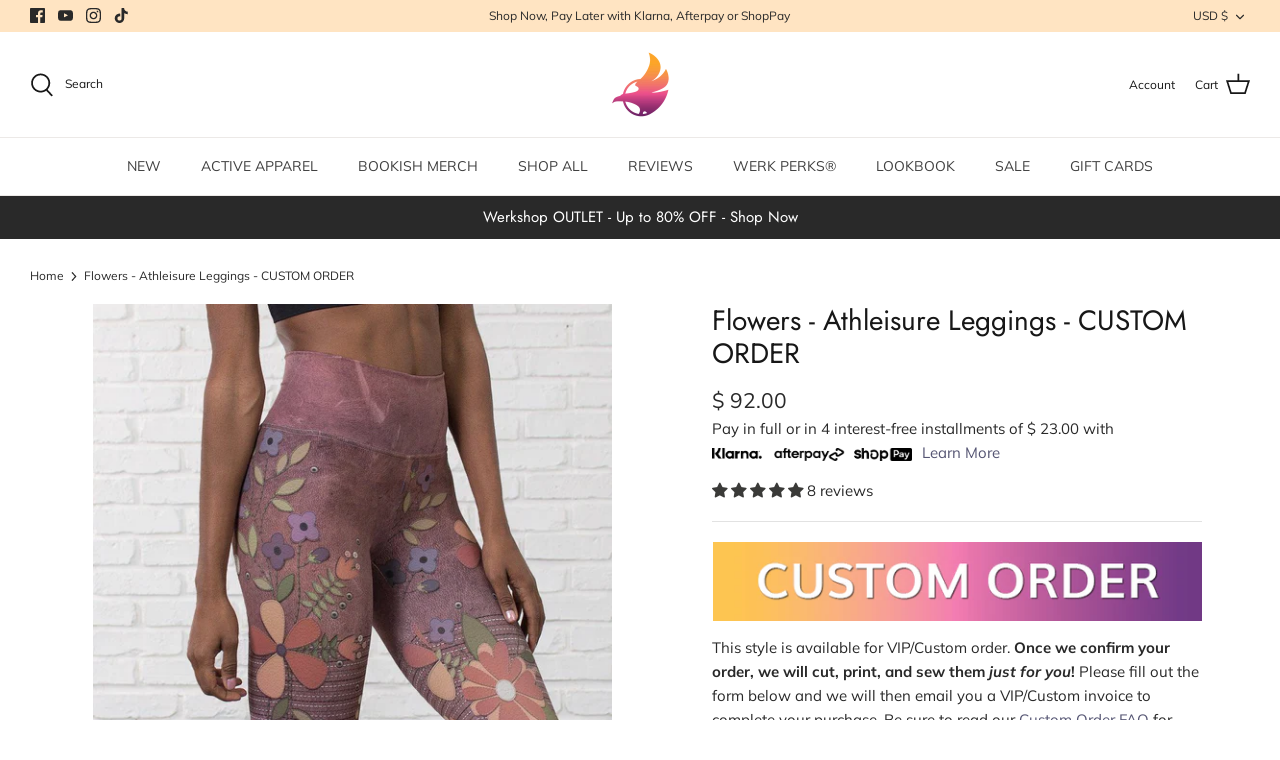

--- FILE ---
content_type: text/html; charset=utf-8
request_url: https://www.werkshop.com/products/flowers-athleisure
body_size: 54462
content:
<!DOCTYPE html>
<html data-template="product.custom-order-athleisure" lang="en">
<head>
<script>
window.KiwiSizing = window.KiwiSizing === undefined ? {} : window.KiwiSizing;
KiwiSizing.shop = "werkshop.myshopify.com";


KiwiSizing.data = {
  collections: "297108996193",
  tags: "Final Sale",
  product: "742865174625",
  vendor: "Custom Order",
  type: "FINAL SALE",
  title: "Flowers - Athleisure Leggings - CUSTOM ORDER",
  images: ["\/\/www.werkshop.com\/cdn\/shop\/products\/Leather_Flowers_Danielle_Front2_Zoom.jpg?v=1762527284","\/\/www.werkshop.com\/cdn\/shop\/products\/Leather_Flowers_Danielle_Back1_Zoom.jpg?v=1558489110","\/\/www.werkshop.com\/cdn\/shop\/products\/Leather_Flowers_Danielle_Back1.jpg?v=1558489123","\/\/www.werkshop.com\/cdn\/shop\/products\/Leather_Flowers_Danielle_Front1.jpg?v=1558489137","\/\/www.werkshop.com\/cdn\/shop\/products\/Leather_Flowers_Danielle_Front1_Zoom.jpg?v=1558489145","\/\/www.werkshop.com\/cdn\/shop\/products\/Leather_Flowers_Danielle_Front3.jpg?v=1558489158","\/\/www.werkshop.com\/cdn\/shop\/products\/Leather_Flowers_Danielle_Side1_Zoom.jpg?v=1558489173"],
  options: [{"name":"Size","position":1,"values":["XS","S","M","L","XL","2XL"]}],
  variants: [{"id":8122463584353,"title":"XS","option1":"XS","option2":null,"option3":null,"sku":"W1009A-FLWR-XS","requires_shipping":true,"taxable":true,"featured_image":null,"available":true,"name":"Flowers - Athleisure Leggings - CUSTOM ORDER - XS","public_title":"XS","options":["XS"],"price":9200,"weight":156,"compare_at_price":null,"inventory_quantity":0,"inventory_management":"shopify","inventory_policy":"continue","barcode":"","requires_selling_plan":false,"selling_plan_allocations":[]},{"id":8122463617121,"title":"S","option1":"S","option2":null,"option3":null,"sku":"W1009A-FLWR-S","requires_shipping":true,"taxable":true,"featured_image":null,"available":true,"name":"Flowers - Athleisure Leggings - CUSTOM ORDER - S","public_title":"S","options":["S"],"price":9200,"weight":170,"compare_at_price":null,"inventory_quantity":0,"inventory_management":"shopify","inventory_policy":"continue","barcode":"","requires_selling_plan":false,"selling_plan_allocations":[]},{"id":8122463649889,"title":"M","option1":"M","option2":null,"option3":null,"sku":"W1009A-FLWR-M","requires_shipping":true,"taxable":true,"featured_image":null,"available":true,"name":"Flowers - Athleisure Leggings - CUSTOM ORDER - M","public_title":"M","options":["M"],"price":9200,"weight":184,"compare_at_price":null,"inventory_quantity":0,"inventory_management":"shopify","inventory_policy":"continue","barcode":"","requires_selling_plan":false,"selling_plan_allocations":[]},{"id":8122463682657,"title":"L","option1":"L","option2":null,"option3":null,"sku":"W1009A-FLWR-L","requires_shipping":true,"taxable":true,"featured_image":null,"available":true,"name":"Flowers - Athleisure Leggings - CUSTOM ORDER - L","public_title":"L","options":["L"],"price":9200,"weight":198,"compare_at_price":null,"inventory_quantity":0,"inventory_management":"shopify","inventory_policy":"continue","barcode":"","requires_selling_plan":false,"selling_plan_allocations":[]},{"id":8122463715425,"title":"XL","option1":"XL","option2":null,"option3":null,"sku":"W1009A-FLWR-XL","requires_shipping":true,"taxable":true,"featured_image":null,"available":true,"name":"Flowers - Athleisure Leggings - CUSTOM ORDER - XL","public_title":"XL","options":["XL"],"price":9200,"weight":213,"compare_at_price":null,"inventory_quantity":0,"inventory_management":"shopify","inventory_policy":"continue","barcode":"","requires_selling_plan":false,"selling_plan_allocations":[]},{"id":8122463748193,"title":"2XL","option1":"2XL","option2":null,"option3":null,"sku":"W1009A-FLWR-XX","requires_shipping":true,"taxable":true,"featured_image":null,"available":true,"name":"Flowers - Athleisure Leggings - CUSTOM ORDER - 2XL","public_title":"2XL","options":["2XL"],"price":9200,"weight":227,"compare_at_price":null,"inventory_quantity":0,"inventory_management":"shopify","inventory_policy":"continue","barcode":"","requires_selling_plan":false,"selling_plan_allocations":[]}],
};

</script>



  <!-- Symmetry 5.0.1 -->

  <link rel="preload" href="//www.werkshop.com/cdn/shop/t/216/assets/styles.css?v=131550062582575487351763628267" as="style">
  <meta charset="utf-8" />
<meta name="viewport" content="width=device-width,initial-scale=1.0" />
<meta http-equiv="X-UA-Compatible" content="IE=edge">

<link rel="preconnect" href="https://cdn.shopify.com" crossorigin>
<link rel="preconnect" href="https://fonts.shopify.com" crossorigin>
<link rel="preconnect" href="https://monorail-edge.shopifysvc.com"><link rel="preload" as="font" href="//www.werkshop.com/cdn/fonts/muli/muli_n4.e949947cfff05efcc994b2e2db40359a04fa9a92.woff2" type="font/woff2" crossorigin><link rel="preload" as="font" href="//www.werkshop.com/cdn/fonts/muli/muli_n7.c8c44d0404947d89610714223e630c4cbe005587.woff2" type="font/woff2" crossorigin><link rel="preload" as="font" href="//www.werkshop.com/cdn/fonts/muli/muli_i4.c0a1ea800bab5884ab82e4eb25a6bd25121bd08c.woff2" type="font/woff2" crossorigin><link rel="preload" as="font" href="//www.werkshop.com/cdn/fonts/muli/muli_i7.34eedbf231efa20bd065d55f6f71485730632c7b.woff2" type="font/woff2" crossorigin><link rel="preload" as="font" href="//www.werkshop.com/cdn/fonts/muli/muli_n4.e949947cfff05efcc994b2e2db40359a04fa9a92.woff2" type="font/woff2" crossorigin><link rel="preload" as="font" href="//www.werkshop.com/cdn/fonts/jost/jost_n4.d47a1b6347ce4a4c9f437608011273009d91f2b7.woff2" type="font/woff2" crossorigin><link rel="preload" as="font" href="//www.werkshop.com/cdn/fonts/muli/muli_n4.e949947cfff05efcc994b2e2db40359a04fa9a92.woff2" type="font/woff2" crossorigin><link rel="preload" href="//www.werkshop.com/cdn/shop/t/216/assets/vendor.js?v=93785879233572968171754890060" as="script">
<link rel="preload" href="//www.werkshop.com/cdn/shop/t/216/assets/theme.js?v=144135102118633105361759435178" as="script"><link rel="canonical" href="https://www.werkshop.com/products/flowers-athleisure" /><link rel="shortcut icon" href="//www.werkshop.com/cdn/shop/files/flavacon_54e34a5e-9398-4ead-8554-60f8ff78a3ab.png?v=1633497118" type="image/png" /><meta name="description" content="Flowers. Flower Power. 70&#39;s. 70s. Vintage. Vegan. Faux Leather. Hippie. Groovy. High Waist. Clothing that is Ethically Made in USA. Best for Yoga, Pilates, Jogging, Active, Sport, Fashion, Casual wear. Comfortable. Cozy. Workout Gym Tights. Buttery Soft, Squat-Proof, Sexy, Flattering. Activewear. Excellent Coverage.">
  <meta name="theme-color" content="#555573">

  <title>
    Flowers - Eagle Rock WERKSHOP® Full Length Athleisure Leggings
  </title>

  <meta property="og:site_name" content="Eagle Rock WERKSHOP">
<meta property="og:url" content="https://www.werkshop.com/products/flowers-athleisure">
<meta property="og:title" content="Flowers - Eagle Rock WERKSHOP® Full Length Athleisure Leggings">
<meta property="og:type" content="product">
<meta property="og:description" content="Flowers. Flower Power. 70&#39;s. 70s. Vintage. Vegan. Faux Leather. Hippie. Groovy. High Waist. Clothing that is Ethically Made in USA. Best for Yoga, Pilates, Jogging, Active, Sport, Fashion, Casual wear. Comfortable. Cozy. Workout Gym Tights. Buttery Soft, Squat-Proof, Sexy, Flattering. Activewear. Excellent Coverage."><meta property="og:image" content="http://www.werkshop.com/cdn/shop/products/Leather_Flowers_Danielle_Front2_Zoom_1200x1200.jpg?v=1762527284">
  <meta property="og:image:secure_url" content="https://www.werkshop.com/cdn/shop/products/Leather_Flowers_Danielle_Front2_Zoom_1200x1200.jpg?v=1762527284">
  <meta property="og:image:width" content="900">
  <meta property="og:image:height" content="1589"><meta property="og:price:amount" content="92.00">
  <meta property="og:price:currency" content="USD"><meta name="twitter:card" content="summary_large_image">
<meta name="twitter:title" content="Flowers - Eagle Rock WERKSHOP® Full Length Athleisure Leggings">
<meta name="twitter:description" content="Flowers. Flower Power. 70&#39;s. 70s. Vintage. Vegan. Faux Leather. Hippie. Groovy. High Waist. Clothing that is Ethically Made in USA. Best for Yoga, Pilates, Jogging, Active, Sport, Fashion, Casual wear. Comfortable. Cozy. Workout Gym Tights. Buttery Soft, Squat-Proof, Sexy, Flattering. Activewear. Excellent Coverage.">


  <link href="//www.werkshop.com/cdn/shop/t/216/assets/styles.css?v=131550062582575487351763628267" rel="stylesheet" type="text/css" media="all" />

  <script>
    window.theme = window.theme || {};
    theme.money_format = "$ {{amount}}";
    theme.strings = {
      previous: "Previous",
      next: "Next",
      addressError: "Error looking up that address",
      addressNoResults: "No results for that address",
      addressQueryLimit: "You have exceeded the Google API usage limit. Consider upgrading to a \u003ca href=\"https:\/\/developers.google.com\/maps\/premium\/usage-limits\"\u003ePremium Plan\u003c\/a\u003e.",
      authError: "There was a problem authenticating your Google Maps API Key.",
      icon_labels_left: "Left",
      icon_labels_right: "Right",
      icon_labels_down: "Down",
      icon_labels_close: "Close",
      icon_labels_plus: "Plus",
      cart_terms_confirmation: "You must agree to the terms and conditions before continuing.",
      products_listing_from: "From",
      layout_live_search_see_all: "See all results",
      products_product_add_to_cart: "Add to Cart",
      products_variant_no_stock: "Sold out",
      products_variant_non_existent: "Unavailable",
      onlyXLeft: "[[ quantity ]] in stock",
      products_product_unit_price_separator: " \/ ",
      general_navigation_menu_toggle_aria_label: "Toggle menu",
      general_accessibility_labels_close: "Close",
      products_added_notification_title: "Just added",
      products_added_notification_item: "Item",
      products_added_notification_unit_price: "Item price",
      products_added_notification_quantity: "Qty",
      products_added_notification_total_price: "Total price",
      products_added_notification_shipping_note: "Excl. shipping",
      products_added_notification_keep_shopping: "Keep Shopping",
      products_added_notification_cart: "Cart",
      products_product_adding_to_cart: "Adding",
      products_product_added_to_cart: "Added to cart",
      products_product_unit_price_separator: " \/ ",
      products_added_notification_subtotal: "Subtotal",
      products_labels_sold_out: "Sold Out",
      products_labels_sale: "Sale",
      products_labels_percent_reduction: "[[ amount ]]% off",
      products_labels_value_reduction_html: "[[ amount ]] off",
      products_product_preorder: "Pre-order",
      general_quick_search_pages: "Pages",
      general_quick_search_no_results: "Sorry, we couldn\u0026#39;t find any results",
      collections_general_see_all_subcollections: "See all..."
    };
    theme.routes = {
      search_url: '/search',
      cart_url: '/cart',
      cart_add_url: '/cart/add',
      cart_change_url: '/cart/change'
    };
    theme.settings = {
      cart_type: "drawer",
      quickbuy_style: "button"
    };
    document.documentElement.classList.add('js');
  </script>

  <script>window.performance && window.performance.mark && window.performance.mark('shopify.content_for_header.start');</script><meta name="google-site-verification" content="SsMJ5Cjs9k3_Yqs-6qDi7Y3vi5RHRszlpGQgLAptOV4">
<meta name="facebook-domain-verification" content="cuo0uv5uwbbldxvbu4ulsotbbx9m2j">
<meta id="shopify-digital-wallet" name="shopify-digital-wallet" content="/3095829/digital_wallets/dialog">
<meta name="shopify-checkout-api-token" content="26abad3fd12faefd6034736b05fbb6e8">
<meta id="in-context-paypal-metadata" data-shop-id="3095829" data-venmo-supported="false" data-environment="production" data-locale="en_US" data-paypal-v4="true" data-currency="USD">
<link rel="alternate" hreflang="x-default" href="https://www.werkshop.com/products/flowers-athleisure">
<link rel="alternate" hreflang="en" href="https://www.werkshop.com/products/flowers-athleisure">
<link rel="alternate" hreflang="en-CA" href="https://www.werkshop.com/en-ca/products/flowers-athleisure">
<link rel="alternate" hreflang="en-AU" href="https://www.werkshop.com/en-au/products/flowers-athleisure">
<link rel="alternate" hreflang="en-NZ" href="https://www.werkshop.com/en-au/products/flowers-athleisure">
<link rel="alternate" hreflang="en-CK" href="https://www.werkshop.com/en-au/products/flowers-athleisure">
<link rel="alternate" hreflang="en-FJ" href="https://www.werkshop.com/en-au/products/flowers-athleisure">
<link rel="alternate" hreflang="en-PF" href="https://www.werkshop.com/en-au/products/flowers-athleisure">
<link rel="alternate" hreflang="en-PH" href="https://www.werkshop.com/en-sg/products/flowers-athleisure">
<link rel="alternate" hreflang="en-SG" href="https://www.werkshop.com/en-sg/products/flowers-athleisure">
<link rel="alternate" hreflang="en-BN" href="https://www.werkshop.com/en-sg/products/flowers-athleisure">
<link rel="alternate" hreflang="en-CN" href="https://www.werkshop.com/en-sg/products/flowers-athleisure">
<link rel="alternate" hreflang="en-HK" href="https://www.werkshop.com/en-sg/products/flowers-athleisure">
<link rel="alternate" hreflang="en-ID" href="https://www.werkshop.com/en-sg/products/flowers-athleisure">
<link rel="alternate" hreflang="en-JP" href="https://www.werkshop.com/en-sg/products/flowers-athleisure">
<link rel="alternate" hreflang="en-MY" href="https://www.werkshop.com/en-sg/products/flowers-athleisure">
<link rel="alternate" hreflang="en-KR" href="https://www.werkshop.com/en-sg/products/flowers-athleisure">
<link rel="alternate" hreflang="en-TW" href="https://www.werkshop.com/en-sg/products/flowers-athleisure">
<link rel="alternate" hreflang="en-TH" href="https://www.werkshop.com/en-sg/products/flowers-athleisure">
<link rel="alternate" hreflang="en-AE" href="https://www.werkshop.com/en-sg/products/flowers-athleisure">
<link rel="alternate" hreflang="en-BH" href="https://www.werkshop.com/en-sg/products/flowers-athleisure">
<link rel="alternate" hreflang="en-IL" href="https://www.werkshop.com/en-sg/products/flowers-athleisure">
<link rel="alternate" type="application/json+oembed" href="https://www.werkshop.com/products/flowers-athleisure.oembed">
<script async="async" src="/checkouts/internal/preloads.js?locale=en-US"></script>
<link rel="preconnect" href="https://shop.app" crossorigin="anonymous">
<script async="async" src="https://shop.app/checkouts/internal/preloads.js?locale=en-US&shop_id=3095829" crossorigin="anonymous"></script>
<script id="apple-pay-shop-capabilities" type="application/json">{"shopId":3095829,"countryCode":"US","currencyCode":"USD","merchantCapabilities":["supports3DS"],"merchantId":"gid:\/\/shopify\/Shop\/3095829","merchantName":"Eagle Rock WERKSHOP","requiredBillingContactFields":["postalAddress","email","phone"],"requiredShippingContactFields":["postalAddress","email","phone"],"shippingType":"shipping","supportedNetworks":["visa","masterCard","amex","discover","elo","jcb"],"total":{"type":"pending","label":"Eagle Rock WERKSHOP","amount":"1.00"},"shopifyPaymentsEnabled":true,"supportsSubscriptions":true}</script>
<script id="shopify-features" type="application/json">{"accessToken":"26abad3fd12faefd6034736b05fbb6e8","betas":["rich-media-storefront-analytics"],"domain":"www.werkshop.com","predictiveSearch":true,"shopId":3095829,"locale":"en"}</script>
<script>var Shopify = Shopify || {};
Shopify.shop = "werkshop.myshopify.com";
Shopify.locale = "en";
Shopify.currency = {"active":"USD","rate":"1.0"};
Shopify.country = "US";
Shopify.theme = {"name":"NSP MASTER - Single Homepage - updated FAQ etc","id":128769785953,"schema_name":"Symmetry","schema_version":"5.0.1","theme_store_id":568,"role":"main"};
Shopify.theme.handle = "null";
Shopify.theme.style = {"id":null,"handle":null};
Shopify.cdnHost = "www.werkshop.com/cdn";
Shopify.routes = Shopify.routes || {};
Shopify.routes.root = "/";</script>
<script type="module">!function(o){(o.Shopify=o.Shopify||{}).modules=!0}(window);</script>
<script>!function(o){function n(){var o=[];function n(){o.push(Array.prototype.slice.apply(arguments))}return n.q=o,n}var t=o.Shopify=o.Shopify||{};t.loadFeatures=n(),t.autoloadFeatures=n()}(window);</script>
<script>
  window.ShopifyPay = window.ShopifyPay || {};
  window.ShopifyPay.apiHost = "shop.app\/pay";
  window.ShopifyPay.redirectState = null;
</script>
<script id="shop-js-analytics" type="application/json">{"pageType":"product"}</script>
<script defer="defer" async type="module" src="//www.werkshop.com/cdn/shopifycloud/shop-js/modules/v2/client.init-shop-cart-sync_IZsNAliE.en.esm.js"></script>
<script defer="defer" async type="module" src="//www.werkshop.com/cdn/shopifycloud/shop-js/modules/v2/chunk.common_0OUaOowp.esm.js"></script>
<script type="module">
  await import("//www.werkshop.com/cdn/shopifycloud/shop-js/modules/v2/client.init-shop-cart-sync_IZsNAliE.en.esm.js");
await import("//www.werkshop.com/cdn/shopifycloud/shop-js/modules/v2/chunk.common_0OUaOowp.esm.js");

  window.Shopify.SignInWithShop?.initShopCartSync?.({"fedCMEnabled":true,"windoidEnabled":true});

</script>
<script>
  window.Shopify = window.Shopify || {};
  if (!window.Shopify.featureAssets) window.Shopify.featureAssets = {};
  window.Shopify.featureAssets['shop-js'] = {"shop-cart-sync":["modules/v2/client.shop-cart-sync_DLOhI_0X.en.esm.js","modules/v2/chunk.common_0OUaOowp.esm.js"],"init-fed-cm":["modules/v2/client.init-fed-cm_C6YtU0w6.en.esm.js","modules/v2/chunk.common_0OUaOowp.esm.js"],"shop-button":["modules/v2/client.shop-button_BCMx7GTG.en.esm.js","modules/v2/chunk.common_0OUaOowp.esm.js"],"shop-cash-offers":["modules/v2/client.shop-cash-offers_BT26qb5j.en.esm.js","modules/v2/chunk.common_0OUaOowp.esm.js","modules/v2/chunk.modal_CGo_dVj3.esm.js"],"init-windoid":["modules/v2/client.init-windoid_B9PkRMql.en.esm.js","modules/v2/chunk.common_0OUaOowp.esm.js"],"init-shop-email-lookup-coordinator":["modules/v2/client.init-shop-email-lookup-coordinator_DZkqjsbU.en.esm.js","modules/v2/chunk.common_0OUaOowp.esm.js"],"shop-toast-manager":["modules/v2/client.shop-toast-manager_Di2EnuM7.en.esm.js","modules/v2/chunk.common_0OUaOowp.esm.js"],"shop-login-button":["modules/v2/client.shop-login-button_BtqW_SIO.en.esm.js","modules/v2/chunk.common_0OUaOowp.esm.js","modules/v2/chunk.modal_CGo_dVj3.esm.js"],"avatar":["modules/v2/client.avatar_BTnouDA3.en.esm.js"],"pay-button":["modules/v2/client.pay-button_CWa-C9R1.en.esm.js","modules/v2/chunk.common_0OUaOowp.esm.js"],"init-shop-cart-sync":["modules/v2/client.init-shop-cart-sync_IZsNAliE.en.esm.js","modules/v2/chunk.common_0OUaOowp.esm.js"],"init-customer-accounts":["modules/v2/client.init-customer-accounts_DenGwJTU.en.esm.js","modules/v2/client.shop-login-button_BtqW_SIO.en.esm.js","modules/v2/chunk.common_0OUaOowp.esm.js","modules/v2/chunk.modal_CGo_dVj3.esm.js"],"init-shop-for-new-customer-accounts":["modules/v2/client.init-shop-for-new-customer-accounts_JdHXxpS9.en.esm.js","modules/v2/client.shop-login-button_BtqW_SIO.en.esm.js","modules/v2/chunk.common_0OUaOowp.esm.js","modules/v2/chunk.modal_CGo_dVj3.esm.js"],"init-customer-accounts-sign-up":["modules/v2/client.init-customer-accounts-sign-up_D6__K_p8.en.esm.js","modules/v2/client.shop-login-button_BtqW_SIO.en.esm.js","modules/v2/chunk.common_0OUaOowp.esm.js","modules/v2/chunk.modal_CGo_dVj3.esm.js"],"checkout-modal":["modules/v2/client.checkout-modal_C_ZQDY6s.en.esm.js","modules/v2/chunk.common_0OUaOowp.esm.js","modules/v2/chunk.modal_CGo_dVj3.esm.js"],"shop-follow-button":["modules/v2/client.shop-follow-button_XetIsj8l.en.esm.js","modules/v2/chunk.common_0OUaOowp.esm.js","modules/v2/chunk.modal_CGo_dVj3.esm.js"],"lead-capture":["modules/v2/client.lead-capture_DvA72MRN.en.esm.js","modules/v2/chunk.common_0OUaOowp.esm.js","modules/v2/chunk.modal_CGo_dVj3.esm.js"],"shop-login":["modules/v2/client.shop-login_ClXNxyh6.en.esm.js","modules/v2/chunk.common_0OUaOowp.esm.js","modules/v2/chunk.modal_CGo_dVj3.esm.js"],"payment-terms":["modules/v2/client.payment-terms_CNlwjfZz.en.esm.js","modules/v2/chunk.common_0OUaOowp.esm.js","modules/v2/chunk.modal_CGo_dVj3.esm.js"]};
</script>
<script>(function() {
  var isLoaded = false;
  function asyncLoad() {
    if (isLoaded) return;
    isLoaded = true;
    var urls = ["https:\/\/www.shoutout.global\/js\/shoutout_theme.js?shop=werkshop.myshopify.com","https:\/\/www.shoutout.global\/js\/shoutout_cart.js?shop=werkshop.myshopify.com","https:\/\/static2.rapidsearch.dev\/resultpage.js?shop=werkshop.myshopify.com","https:\/\/cdn.attn.tv\/werkshop\/dtag.js?shop=werkshop.myshopify.com","https:\/\/stores.enzuzo.com\/apps\/enzuzo\/static\/js\/__enzuzo-cookiebar.js?uuid=3e652cf8-43b8-11ee-a494-4f0d307f6dba\u0026shop=werkshop.myshopify.com","https:\/\/app.kiwisizing.com\/web\/js\/dist\/kiwiSizing\/plugin\/SizingPlugin.prod.js?v=330\u0026shop=werkshop.myshopify.com","https:\/\/s3.eu-west-1.amazonaws.com\/production-klarna-il-shopify-osm\/7bec47374bc1cb6b6338dfd4d69e7bffd4f4b70b\/werkshop.myshopify.com-1754952837339.js?shop=werkshop.myshopify.com"];
    for (var i = 0; i < urls.length; i++) {
      var s = document.createElement('script');
      s.type = 'text/javascript';
      s.async = true;
      s.src = urls[i];
      var x = document.getElementsByTagName('script')[0];
      x.parentNode.insertBefore(s, x);
    }
  };
  if(window.attachEvent) {
    window.attachEvent('onload', asyncLoad);
  } else {
    window.addEventListener('load', asyncLoad, false);
  }
})();</script>
<script id="__st">var __st={"a":3095829,"offset":-28800,"reqid":"51f47f22-fdeb-4c61-b499-d677a6cf8271-1768454369","pageurl":"www.werkshop.com\/products\/flowers-athleisure","u":"e09be044f82d","p":"product","rtyp":"product","rid":742865174625};</script>
<script>window.ShopifyPaypalV4VisibilityTracking = true;</script>
<script id="captcha-bootstrap">!function(){'use strict';const t='contact',e='account',n='new_comment',o=[[t,t],['blogs',n],['comments',n],[t,'customer']],c=[[e,'customer_login'],[e,'guest_login'],[e,'recover_customer_password'],[e,'create_customer']],r=t=>t.map((([t,e])=>`form[action*='/${t}']:not([data-nocaptcha='true']) input[name='form_type'][value='${e}']`)).join(','),a=t=>()=>t?[...document.querySelectorAll(t)].map((t=>t.form)):[];function s(){const t=[...o],e=r(t);return a(e)}const i='password',u='form_key',d=['recaptcha-v3-token','g-recaptcha-response','h-captcha-response',i],f=()=>{try{return window.sessionStorage}catch{return}},m='__shopify_v',_=t=>t.elements[u];function p(t,e,n=!1){try{const o=window.sessionStorage,c=JSON.parse(o.getItem(e)),{data:r}=function(t){const{data:e,action:n}=t;return t[m]||n?{data:e,action:n}:{data:t,action:n}}(c);for(const[e,n]of Object.entries(r))t.elements[e]&&(t.elements[e].value=n);n&&o.removeItem(e)}catch(o){console.error('form repopulation failed',{error:o})}}const l='form_type',E='cptcha';function T(t){t.dataset[E]=!0}const w=window,h=w.document,L='Shopify',v='ce_forms',y='captcha';let A=!1;((t,e)=>{const n=(g='f06e6c50-85a8-45c8-87d0-21a2b65856fe',I='https://cdn.shopify.com/shopifycloud/storefront-forms-hcaptcha/ce_storefront_forms_captcha_hcaptcha.v1.5.2.iife.js',D={infoText:'Protected by hCaptcha',privacyText:'Privacy',termsText:'Terms'},(t,e,n)=>{const o=w[L][v],c=o.bindForm;if(c)return c(t,g,e,D).then(n);var r;o.q.push([[t,g,e,D],n]),r=I,A||(h.body.append(Object.assign(h.createElement('script'),{id:'captcha-provider',async:!0,src:r})),A=!0)});var g,I,D;w[L]=w[L]||{},w[L][v]=w[L][v]||{},w[L][v].q=[],w[L][y]=w[L][y]||{},w[L][y].protect=function(t,e){n(t,void 0,e),T(t)},Object.freeze(w[L][y]),function(t,e,n,w,h,L){const[v,y,A,g]=function(t,e,n){const i=e?o:[],u=t?c:[],d=[...i,...u],f=r(d),m=r(i),_=r(d.filter((([t,e])=>n.includes(e))));return[a(f),a(m),a(_),s()]}(w,h,L),I=t=>{const e=t.target;return e instanceof HTMLFormElement?e:e&&e.form},D=t=>v().includes(t);t.addEventListener('submit',(t=>{const e=I(t);if(!e)return;const n=D(e)&&!e.dataset.hcaptchaBound&&!e.dataset.recaptchaBound,o=_(e),c=g().includes(e)&&(!o||!o.value);(n||c)&&t.preventDefault(),c&&!n&&(function(t){try{if(!f())return;!function(t){const e=f();if(!e)return;const n=_(t);if(!n)return;const o=n.value;o&&e.removeItem(o)}(t);const e=Array.from(Array(32),(()=>Math.random().toString(36)[2])).join('');!function(t,e){_(t)||t.append(Object.assign(document.createElement('input'),{type:'hidden',name:u})),t.elements[u].value=e}(t,e),function(t,e){const n=f();if(!n)return;const o=[...t.querySelectorAll(`input[type='${i}']`)].map((({name:t})=>t)),c=[...d,...o],r={};for(const[a,s]of new FormData(t).entries())c.includes(a)||(r[a]=s);n.setItem(e,JSON.stringify({[m]:1,action:t.action,data:r}))}(t,e)}catch(e){console.error('failed to persist form',e)}}(e),e.submit())}));const S=(t,e)=>{t&&!t.dataset[E]&&(n(t,e.some((e=>e===t))),T(t))};for(const o of['focusin','change'])t.addEventListener(o,(t=>{const e=I(t);D(e)&&S(e,y())}));const B=e.get('form_key'),M=e.get(l),P=B&&M;t.addEventListener('DOMContentLoaded',(()=>{const t=y();if(P)for(const e of t)e.elements[l].value===M&&p(e,B);[...new Set([...A(),...v().filter((t=>'true'===t.dataset.shopifyCaptcha))])].forEach((e=>S(e,t)))}))}(h,new URLSearchParams(w.location.search),n,t,e,['guest_login'])})(!0,!0)}();</script>
<script integrity="sha256-4kQ18oKyAcykRKYeNunJcIwy7WH5gtpwJnB7kiuLZ1E=" data-source-attribution="shopify.loadfeatures" defer="defer" src="//www.werkshop.com/cdn/shopifycloud/storefront/assets/storefront/load_feature-a0a9edcb.js" crossorigin="anonymous"></script>
<script crossorigin="anonymous" defer="defer" src="//www.werkshop.com/cdn/shopifycloud/storefront/assets/shopify_pay/storefront-65b4c6d7.js?v=20250812"></script>
<script data-source-attribution="shopify.dynamic_checkout.dynamic.init">var Shopify=Shopify||{};Shopify.PaymentButton=Shopify.PaymentButton||{isStorefrontPortableWallets:!0,init:function(){window.Shopify.PaymentButton.init=function(){};var t=document.createElement("script");t.src="https://www.werkshop.com/cdn/shopifycloud/portable-wallets/latest/portable-wallets.en.js",t.type="module",document.head.appendChild(t)}};
</script>
<script data-source-attribution="shopify.dynamic_checkout.buyer_consent">
  function portableWalletsHideBuyerConsent(e){var t=document.getElementById("shopify-buyer-consent"),n=document.getElementById("shopify-subscription-policy-button");t&&n&&(t.classList.add("hidden"),t.setAttribute("aria-hidden","true"),n.removeEventListener("click",e))}function portableWalletsShowBuyerConsent(e){var t=document.getElementById("shopify-buyer-consent"),n=document.getElementById("shopify-subscription-policy-button");t&&n&&(t.classList.remove("hidden"),t.removeAttribute("aria-hidden"),n.addEventListener("click",e))}window.Shopify?.PaymentButton&&(window.Shopify.PaymentButton.hideBuyerConsent=portableWalletsHideBuyerConsent,window.Shopify.PaymentButton.showBuyerConsent=portableWalletsShowBuyerConsent);
</script>
<script data-source-attribution="shopify.dynamic_checkout.cart.bootstrap">document.addEventListener("DOMContentLoaded",(function(){function t(){return document.querySelector("shopify-accelerated-checkout-cart, shopify-accelerated-checkout")}if(t())Shopify.PaymentButton.init();else{new MutationObserver((function(e,n){t()&&(Shopify.PaymentButton.init(),n.disconnect())})).observe(document.body,{childList:!0,subtree:!0})}}));
</script>
<link id="shopify-accelerated-checkout-styles" rel="stylesheet" media="screen" href="https://www.werkshop.com/cdn/shopifycloud/portable-wallets/latest/accelerated-checkout-backwards-compat.css" crossorigin="anonymous">
<style id="shopify-accelerated-checkout-cart">
        #shopify-buyer-consent {
  margin-top: 1em;
  display: inline-block;
  width: 100%;
}

#shopify-buyer-consent.hidden {
  display: none;
}

#shopify-subscription-policy-button {
  background: none;
  border: none;
  padding: 0;
  text-decoration: underline;
  font-size: inherit;
  cursor: pointer;
}

#shopify-subscription-policy-button::before {
  box-shadow: none;
}

      </style>
<script id="sections-script" data-sections="product-recommendations" defer="defer" src="//www.werkshop.com/cdn/shop/t/216/compiled_assets/scripts.js?20883"></script>
<script>window.performance && window.performance.mark && window.performance.mark('shopify.content_for_header.end');</script>
  


  <script type="text/javascript">
    window.RapidSearchAdmin = false;
  </script>



  
<!-- Reddit Pixel -->
<script>
!function(w,d){if(!w.rdt){var p=w.rdt=function(){p.sendEvent?p.sendEvent.apply(p,arguments):p.callQueue.push(arguments)};p.callQueue=[];var t=d.createElement("script");t.src="https://www.redditstatic.com/ads/pixel.js",t.async=!0;var s=d.getElementsByTagName("script")[0];s.parentNode.insertBefore(t,s)}}(window,document);rdt('init','t2_12plvu', {"optOut":false,"useDecimalCurrencyValues":true,"aaid":"<AAID-HERE>","email":"<EMAIL-HERE>","idfa":"<IDFA-HERE>"});rdt('track', 'PageVisit');
</script>
<!-- DO NOT MODIFY UNLESS TO REPLACE A USER IDENTIFIER -->
<!-- End Reddit Pixel -->
  <!-- Google tag (gtag.js) -->
<script async src="https://www.googletagmanager.com/gtag/js?id=G-844GKLW1NE"></script>
<script>
  window.dataLayer = window.dataLayer || [];
  function gtag(){dataLayer.push(arguments);}
  gtag('js', new Date());

  gtag('config', 'G-844GKLW1NE');
</script>
  
<script>
if (window.location.hostname !== 'www.werkshop.com'){
  window.top.location.href = 'https://www.werkshop.com'; 
}
</script>

<script src="//www.werkshop.com/cdn/shop/t/216/assets/cookie.js?v=83109652439721492481754890052" type="text/javascript"></script>

<!-- BEGIN app block: shopify://apps/judge-me-reviews/blocks/judgeme_core/61ccd3b1-a9f2-4160-9fe9-4fec8413e5d8 --><!-- Start of Judge.me Core -->






<link rel="dns-prefetch" href="https://cdnwidget.judge.me">
<link rel="dns-prefetch" href="https://cdn.judge.me">
<link rel="dns-prefetch" href="https://cdn1.judge.me">
<link rel="dns-prefetch" href="https://api.judge.me">

<script data-cfasync='false' class='jdgm-settings-script'>window.jdgmSettings={"pagination":5,"disable_web_reviews":false,"badge_no_review_text":"No reviews","badge_n_reviews_text":"{{ n }} review/reviews","badge_star_color":"#3a3a38","hide_badge_preview_if_no_reviews":true,"badge_hide_text":false,"enforce_center_preview_badge":false,"widget_title":"Customer Reviews","widget_open_form_text":"Write a review","widget_close_form_text":"Cancel review","widget_refresh_page_text":"Refresh page","widget_summary_text":"Based on {{ number_of_reviews }} review/reviews","widget_no_review_text":"Be the first to write a review","widget_name_field_text":"Display name","widget_verified_name_field_text":"Verified Name (public)","widget_name_placeholder_text":"Display name","widget_required_field_error_text":"This field is required.","widget_email_field_text":"Email address","widget_verified_email_field_text":"Verified Email (private, can not be edited)","widget_email_placeholder_text":"Your email address","widget_email_field_error_text":"Please enter a valid email address.","widget_rating_field_text":"Rating","widget_review_title_field_text":"Review Title","widget_review_title_placeholder_text":"Give your review a title","widget_review_body_field_text":"Review content","widget_review_body_placeholder_text":"Start writing here...","widget_pictures_field_text":"Picture/Video (optional)","widget_submit_review_text":"Submit Review","widget_submit_verified_review_text":"Submit Verified Review","widget_submit_success_msg_with_auto_publish":"Thank you! Please refresh the page in a few moments to see your review. You can remove or edit your review by logging into \u003ca href='https://judge.me/login' target='_blank' rel='nofollow noopener'\u003eJudge.me\u003c/a\u003e","widget_submit_success_msg_no_auto_publish":"Thank you! Your review will be published as soon as it is approved by the shop admin. You can remove or edit your review by logging into \u003ca href='https://judge.me/login' target='_blank' rel='nofollow noopener'\u003eJudge.me\u003c/a\u003e","widget_show_default_reviews_out_of_total_text":"Showing {{ n_reviews_shown }} out of {{ n_reviews }} reviews.","widget_show_all_link_text":"Show all","widget_show_less_link_text":"Show less","widget_author_said_text":"{{ reviewer_name }} said:","widget_days_text":"{{ n }} days ago","widget_weeks_text":"{{ n }} week/weeks ago","widget_months_text":"{{ n }} month/months ago","widget_years_text":"{{ n }} year/years ago","widget_yesterday_text":"Yesterday","widget_today_text":"Today","widget_replied_text":"\u003e\u003e {{ shop_name }} replied:","widget_read_more_text":"Read more","widget_reviewer_name_as_initial":"last_initial","widget_rating_filter_color":"#3a3a38","widget_rating_filter_see_all_text":"See all reviews","widget_sorting_most_recent_text":"Most Recent","widget_sorting_highest_rating_text":"Highest Rating","widget_sorting_lowest_rating_text":"Lowest Rating","widget_sorting_with_pictures_text":"Only Pictures","widget_sorting_most_helpful_text":"Most Helpful","widget_open_question_form_text":"Ask a question","widget_reviews_subtab_text":"Reviews","widget_questions_subtab_text":"Questions","widget_question_label_text":"Question","widget_answer_label_text":"Answer","widget_question_placeholder_text":"Write your question here","widget_submit_question_text":"Submit Question","widget_question_submit_success_text":"Thank you for your question! We will notify you once it gets answered.","widget_star_color":"#3a3a38","verified_badge_text":"Verified","verified_badge_bg_color":"#a2e5b2","verified_badge_text_color":"","verified_badge_placement":"left-of-reviewer-name","widget_review_max_height":5,"widget_hide_border":false,"widget_social_share":false,"widget_thumb":true,"widget_review_location_show":false,"widget_location_format":"full_country_state_name","all_reviews_include_out_of_store_products":true,"all_reviews_out_of_store_text":"(out of store)","all_reviews_pagination":100,"all_reviews_product_name_prefix_text":"about","enable_review_pictures":true,"enable_question_anwser":false,"widget_theme":"leex","review_date_format":"mm/dd/yyyy","default_sort_method":"most-recent","widget_product_reviews_subtab_text":"Product Reviews","widget_shop_reviews_subtab_text":"Shop Reviews","widget_other_products_reviews_text":"Reviews for other products","widget_store_reviews_subtab_text":"Store reviews","widget_no_store_reviews_text":"This store hasn't received any reviews yet","widget_web_restriction_product_reviews_text":"This product hasn't received any reviews yet","widget_no_items_text":"No items found","widget_show_more_text":"Show more","widget_write_a_store_review_text":"Write a Store Review","widget_other_languages_heading":"Reviews in Other Languages","widget_translate_review_text":"Translate review to {{ language }}","widget_translating_review_text":"Translating...","widget_show_original_translation_text":"Show original ({{ language }})","widget_translate_review_failed_text":"Review couldn't be translated.","widget_translate_review_retry_text":"Retry","widget_translate_review_try_again_later_text":"Try again later","show_product_url_for_grouped_product":false,"widget_sorting_pictures_first_text":"Pictures First","show_pictures_on_all_rev_page_mobile":false,"show_pictures_on_all_rev_page_desktop":false,"floating_tab_hide_mobile_install_preference":false,"floating_tab_button_name":"★ Reviews","floating_tab_title":"Let customers speak for us","floating_tab_button_color":"","floating_tab_button_background_color":"","floating_tab_url":"","floating_tab_url_enabled":true,"floating_tab_tab_style":"text","all_reviews_text_badge_text":"Customers rate us {{ shop.metafields.judgeme.all_reviews_rating | round: 1 }}/5 based on {{ shop.metafields.judgeme.all_reviews_count }} reviews.","all_reviews_text_badge_text_branded_style":"{{ shop.metafields.judgeme.all_reviews_rating | round: 1 }} out of 5 stars based on {{ shop.metafields.judgeme.all_reviews_count }} reviews","is_all_reviews_text_badge_a_link":false,"show_stars_for_all_reviews_text_badge":false,"all_reviews_text_badge_url":"","all_reviews_text_style":"text","all_reviews_text_color_style":"judgeme_brand_color","all_reviews_text_color":"#108474","all_reviews_text_show_jm_brand":true,"featured_carousel_show_header":true,"featured_carousel_title":"DON'T TAKE OUR WORD FOR IT ~ TAKE THEIRS","testimonials_carousel_title":"Customers are saying","videos_carousel_title":"Real customer stories","cards_carousel_title":"Customers are saying","featured_carousel_count_text":"from {{ n }} reviews","featured_carousel_add_link_to_all_reviews_page":false,"featured_carousel_url":"","featured_carousel_show_images":true,"featured_carousel_autoslide_interval":5,"featured_carousel_arrows_on_the_sides":true,"featured_carousel_height":250,"featured_carousel_width":80,"featured_carousel_image_size":0,"featured_carousel_image_height":250,"featured_carousel_arrow_color":"#3a3a38","verified_count_badge_style":"vintage","verified_count_badge_orientation":"horizontal","verified_count_badge_color_style":"judgeme_brand_color","verified_count_badge_color":"#108474","is_verified_count_badge_a_link":false,"verified_count_badge_url":"","verified_count_badge_show_jm_brand":true,"widget_rating_preset_default":5,"widget_first_sub_tab":"product-reviews","widget_show_histogram":true,"widget_histogram_use_custom_color":true,"widget_pagination_use_custom_color":false,"widget_star_use_custom_color":true,"widget_verified_badge_use_custom_color":true,"widget_write_review_use_custom_color":false,"picture_reminder_submit_button":"Upload Pictures","enable_review_videos":false,"mute_video_by_default":false,"widget_sorting_videos_first_text":"Videos First","widget_review_pending_text":"Pending","featured_carousel_items_for_large_screen":3,"social_share_options_order":"Facebook,Twitter","remove_microdata_snippet":true,"disable_json_ld":false,"enable_json_ld_products":false,"preview_badge_show_question_text":false,"preview_badge_no_question_text":"No questions","preview_badge_n_question_text":"{{ number_of_questions }} question/questions","qa_badge_show_icon":false,"qa_badge_position":"same-row","remove_judgeme_branding":false,"widget_add_search_bar":true,"widget_search_bar_placeholder":"Search","widget_sorting_verified_only_text":"Verified only","featured_carousel_theme":"card","featured_carousel_show_rating":true,"featured_carousel_show_title":true,"featured_carousel_show_body":true,"featured_carousel_show_date":false,"featured_carousel_show_reviewer":true,"featured_carousel_show_product":false,"featured_carousel_header_background_color":"#108474","featured_carousel_header_text_color":"#ffffff","featured_carousel_name_product_separator":"reviewed","featured_carousel_full_star_background":"#3a3a38","featured_carousel_empty_star_background":"#dadada","featured_carousel_vertical_theme_background":"#f9fafb","featured_carousel_verified_badge_enable":false,"featured_carousel_verified_badge_color":"#108474","featured_carousel_border_style":"round","featured_carousel_review_line_length_limit":3,"featured_carousel_more_reviews_button_text":"Read more reviews","featured_carousel_view_product_button_text":"View product","all_reviews_page_load_reviews_on":"scroll","all_reviews_page_load_more_text":"Load More Reviews","disable_fb_tab_reviews":false,"enable_ajax_cdn_cache":false,"widget_public_name_text":"displayed publicly like","default_reviewer_name":"John Smith","default_reviewer_name_has_non_latin":true,"widget_reviewer_anonymous":"Anonymous","medals_widget_title":"Judge.me Review Medals","medals_widget_background_color":"#f9fafb","medals_widget_position":"footer_all_pages","medals_widget_border_color":"#f9fafb","medals_widget_verified_text_position":"left","medals_widget_use_monochromatic_version":false,"medals_widget_elements_color":"#108474","show_reviewer_avatar":true,"widget_invalid_yt_video_url_error_text":"Not a YouTube video URL","widget_max_length_field_error_text":"Please enter no more than {0} characters.","widget_show_country_flag":false,"widget_show_collected_via_shop_app":true,"widget_verified_by_shop_badge_style":"light","widget_verified_by_shop_text":"Verified by Shop","widget_show_photo_gallery":true,"widget_load_with_code_splitting":true,"widget_ugc_install_preference":false,"widget_ugc_title":"Made by us, Shared by you","widget_ugc_subtitle":"Tag us to see your picture featured in our page","widget_ugc_arrows_color":"#ffffff","widget_ugc_primary_button_text":"Buy Now","widget_ugc_primary_button_background_color":"#108474","widget_ugc_primary_button_text_color":"#ffffff","widget_ugc_primary_button_border_width":"0","widget_ugc_primary_button_border_style":"none","widget_ugc_primary_button_border_color":"#108474","widget_ugc_primary_button_border_radius":"25","widget_ugc_secondary_button_text":"Load More","widget_ugc_secondary_button_background_color":"#ffffff","widget_ugc_secondary_button_text_color":"#108474","widget_ugc_secondary_button_border_width":"2","widget_ugc_secondary_button_border_style":"solid","widget_ugc_secondary_button_border_color":"#108474","widget_ugc_secondary_button_border_radius":"25","widget_ugc_reviews_button_text":"View Reviews","widget_ugc_reviews_button_background_color":"#ffffff","widget_ugc_reviews_button_text_color":"#108474","widget_ugc_reviews_button_border_width":"2","widget_ugc_reviews_button_border_style":"solid","widget_ugc_reviews_button_border_color":"#108474","widget_ugc_reviews_button_border_radius":"25","widget_ugc_reviews_button_link_to":"judgeme-reviews-page","widget_ugc_show_post_date":true,"widget_ugc_max_width":"800","widget_rating_metafield_value_type":true,"widget_primary_color":"#108474","widget_enable_secondary_color":false,"widget_secondary_color":"#edf5f5","widget_summary_average_rating_text":"{{ average_rating }} out of 5","widget_media_grid_title":"Customer photos \u0026 videos","widget_media_grid_see_more_text":"See more","widget_round_style":false,"widget_show_product_medals":false,"widget_verified_by_judgeme_text":"Verified by Judge.me","widget_show_store_medals":true,"widget_verified_by_judgeme_text_in_store_medals":"Verified by Judge.me","widget_media_field_exceed_quantity_message":"Sorry, we can only accept {{ max_media }} for one review.","widget_media_field_exceed_limit_message":"{{ file_name }} is too large, please select a {{ media_type }} less than {{ size_limit }}MB.","widget_review_submitted_text":"Review Submitted!","widget_question_submitted_text":"Question Submitted!","widget_close_form_text_question":"Cancel","widget_write_your_answer_here_text":"Write your answer here","widget_enabled_branded_link":true,"widget_show_collected_by_judgeme":true,"widget_reviewer_name_color":"","widget_write_review_text_color":"","widget_write_review_bg_color":"","widget_collected_by_judgeme_text":"collected by Judge.me","widget_pagination_type":"load_more","widget_load_more_text":"Load More","widget_load_more_color":"#108474","widget_full_review_text":"Full Review","widget_read_more_reviews_text":"Read More Reviews","widget_read_questions_text":"Read Questions","widget_questions_and_answers_text":"Questions \u0026 Answers","widget_verified_by_text":"Verified by","widget_verified_text":"Verified","widget_number_of_reviews_text":"{{ number_of_reviews }} reviews","widget_back_button_text":"Back","widget_next_button_text":"Next","widget_custom_forms_filter_button":"Filters","custom_forms_style":"vertical","widget_show_review_information":false,"how_reviews_are_collected":"How reviews are collected?","widget_show_review_keywords":false,"widget_gdpr_statement":"How we use your data: We'll only contact you about the review you left, and only if necessary. By submitting your review, you agree to Judge.me's \u003ca href='https://judge.me/terms' target='_blank' rel='nofollow noopener'\u003eterms\u003c/a\u003e, \u003ca href='https://judge.me/privacy' target='_blank' rel='nofollow noopener'\u003eprivacy\u003c/a\u003e and \u003ca href='https://judge.me/content-policy' target='_blank' rel='nofollow noopener'\u003econtent\u003c/a\u003e policies.","widget_multilingual_sorting_enabled":false,"widget_translate_review_content_enabled":false,"widget_translate_review_content_method":"manual","popup_widget_review_selection":"automatically_with_pictures","popup_widget_round_border_style":true,"popup_widget_show_title":true,"popup_widget_show_body":true,"popup_widget_show_reviewer":false,"popup_widget_show_product":true,"popup_widget_show_pictures":true,"popup_widget_use_review_picture":true,"popup_widget_show_on_home_page":true,"popup_widget_show_on_product_page":true,"popup_widget_show_on_collection_page":true,"popup_widget_show_on_cart_page":true,"popup_widget_position":"bottom_left","popup_widget_first_review_delay":5,"popup_widget_duration":5,"popup_widget_interval":5,"popup_widget_review_count":5,"popup_widget_hide_on_mobile":true,"review_snippet_widget_round_border_style":true,"review_snippet_widget_card_color":"#FFFFFF","review_snippet_widget_slider_arrows_background_color":"#FFFFFF","review_snippet_widget_slider_arrows_color":"#000000","review_snippet_widget_star_color":"#108474","show_product_variant":false,"all_reviews_product_variant_label_text":"Variant: ","widget_show_verified_branding":false,"widget_ai_summary_title":"Customers say","widget_ai_summary_disclaimer":"AI-powered review summary based on recent customer reviews","widget_show_ai_summary":false,"widget_show_ai_summary_bg":false,"widget_show_review_title_input":true,"redirect_reviewers_invited_via_email":"review_widget","request_store_review_after_product_review":false,"request_review_other_products_in_order":false,"review_form_color_scheme":"default","review_form_corner_style":"square","review_form_star_color":{},"review_form_text_color":"#333333","review_form_background_color":"#ffffff","review_form_field_background_color":"#fafafa","review_form_button_color":{},"review_form_button_text_color":"#ffffff","review_form_modal_overlay_color":"#000000","review_content_screen_title_text":"How would you rate this product?","review_content_introduction_text":"We would love it if you would share a bit about your experience.","store_review_form_title_text":"How would you rate this store?","store_review_form_introduction_text":"We would love it if you would share a bit about your experience.","show_review_guidance_text":true,"one_star_review_guidance_text":"Poor","five_star_review_guidance_text":"Great","customer_information_screen_title_text":"About you","customer_information_introduction_text":"Please tell us more about you.","custom_questions_screen_title_text":"Your experience in more detail","custom_questions_introduction_text":"Here are a few questions to help us understand more about your experience.","review_submitted_screen_title_text":"Thanks for your review!","review_submitted_screen_thank_you_text":"We are processing it and it will appear on the store soon.","review_submitted_screen_email_verification_text":"Please confirm your email by clicking the link we just sent you. This helps us keep reviews authentic.","review_submitted_request_store_review_text":"Would you like to share your experience of shopping with us?","review_submitted_review_other_products_text":"Would you like to review these products?","store_review_screen_title_text":"Would you like to share your experience of shopping with us?","store_review_introduction_text":"We value your feedback and use it to improve. Please share any thoughts or suggestions you have.","reviewer_media_screen_title_picture_text":"Share a picture","reviewer_media_introduction_picture_text":"Upload a photo to support your review.","reviewer_media_screen_title_video_text":"Share a video","reviewer_media_introduction_video_text":"Upload a video to support your review.","reviewer_media_screen_title_picture_or_video_text":"Share a picture or video","reviewer_media_introduction_picture_or_video_text":"Upload a photo or video to support your review.","reviewer_media_youtube_url_text":"Paste your Youtube URL here","advanced_settings_next_step_button_text":"Next","advanced_settings_close_review_button_text":"Close","modal_write_review_flow":false,"write_review_flow_required_text":"Required","write_review_flow_privacy_message_text":"We respect your privacy.","write_review_flow_anonymous_text":"Post review as anonymous","write_review_flow_visibility_text":"This won't be visible to other customers.","write_review_flow_multiple_selection_help_text":"Select as many as you like","write_review_flow_single_selection_help_text":"Select one option","write_review_flow_required_field_error_text":"This field is required","write_review_flow_invalid_email_error_text":"Please enter a valid email address","write_review_flow_max_length_error_text":"Max. {{ max_length }} characters.","write_review_flow_media_upload_text":"\u003cb\u003eClick to upload\u003c/b\u003e or drag and drop","write_review_flow_gdpr_statement":"We'll only contact you about your review if necessary. By submitting your review, you agree to our \u003ca href='https://judge.me/terms' target='_blank' rel='nofollow noopener'\u003eterms and conditions\u003c/a\u003e and \u003ca href='https://judge.me/privacy' target='_blank' rel='nofollow noopener'\u003eprivacy policy\u003c/a\u003e.","rating_only_reviews_enabled":false,"show_negative_reviews_help_screen":false,"new_review_flow_help_screen_rating_threshold":3,"negative_review_resolution_screen_title_text":"Tell us more","negative_review_resolution_text":"Your experience matters to us. If there were issues with your purchase, we're here to help. Feel free to reach out to us, we'd love the opportunity to make things right.","negative_review_resolution_button_text":"Contact us","negative_review_resolution_proceed_with_review_text":"Leave a review","negative_review_resolution_subject":"Issue with purchase from {{ shop_name }}.{{ order_name }}","preview_badge_collection_page_install_status":false,"widget_review_custom_css":"","preview_badge_custom_css":"","preview_badge_stars_count":"5-stars","featured_carousel_custom_css":"","floating_tab_custom_css":"","all_reviews_widget_custom_css":"","medals_widget_custom_css":"","verified_badge_custom_css":"","all_reviews_text_custom_css":"","transparency_badges_collected_via_store_invite":false,"transparency_badges_from_another_provider":false,"transparency_badges_collected_from_store_visitor":false,"transparency_badges_collected_by_verified_review_provider":false,"transparency_badges_earned_reward":false,"transparency_badges_collected_via_store_invite_text":"Review collected via store invitation","transparency_badges_from_another_provider_text":"Review collected from another provider","transparency_badges_collected_from_store_visitor_text":"Review collected from a store visitor","transparency_badges_written_in_google_text":"Review written in Google","transparency_badges_written_in_etsy_text":"Review written in Etsy","transparency_badges_written_in_shop_app_text":"Review written in Shop App","transparency_badges_earned_reward_text":"Review earned a reward for future purchase","product_review_widget_per_page":6,"widget_store_review_label_text":"Review about the store","checkout_comment_extension_title_on_product_page":"Customer Comments","checkout_comment_extension_num_latest_comment_show":5,"checkout_comment_extension_format":"name_and_timestamp","checkout_comment_customer_name":"last_initial","checkout_comment_comment_notification":true,"preview_badge_collection_page_install_preference":true,"preview_badge_home_page_install_preference":true,"preview_badge_product_page_install_preference":false,"review_widget_install_preference":"","review_carousel_install_preference":false,"floating_reviews_tab_install_preference":"none","verified_reviews_count_badge_install_preference":false,"all_reviews_text_install_preference":false,"review_widget_best_location":false,"judgeme_medals_install_preference":false,"review_widget_revamp_enabled":false,"review_widget_qna_enabled":false,"review_widget_header_theme":"minimal","review_widget_widget_title_enabled":true,"review_widget_header_text_size":"medium","review_widget_header_text_weight":"regular","review_widget_average_rating_style":"compact","review_widget_bar_chart_enabled":true,"review_widget_bar_chart_type":"numbers","review_widget_bar_chart_style":"standard","review_widget_expanded_media_gallery_enabled":false,"review_widget_reviews_section_theme":"standard","review_widget_image_style":"thumbnails","review_widget_review_image_ratio":"square","review_widget_stars_size":"medium","review_widget_verified_badge":"standard_text","review_widget_review_title_text_size":"medium","review_widget_review_text_size":"medium","review_widget_review_text_length":"medium","review_widget_number_of_columns_desktop":3,"review_widget_carousel_transition_speed":5,"review_widget_custom_questions_answers_display":"always","review_widget_button_text_color":"#FFFFFF","review_widget_text_color":"#000000","review_widget_lighter_text_color":"#7B7B7B","review_widget_corner_styling":"soft","review_widget_review_word_singular":"review","review_widget_review_word_plural":"reviews","review_widget_voting_label":"Helpful?","review_widget_shop_reply_label":"Reply from {{ shop_name }}:","review_widget_filters_title":"Filters","qna_widget_question_word_singular":"Question","qna_widget_question_word_plural":"Questions","qna_widget_answer_reply_label":"Answer from {{ answerer_name }}:","qna_content_screen_title_text":"Ask a question about this product","qna_widget_question_required_field_error_text":"Please enter your question.","qna_widget_flow_gdpr_statement":"We'll only contact you about your question if necessary. By submitting your question, you agree to our \u003ca href='https://judge.me/terms' target='_blank' rel='nofollow noopener'\u003eterms and conditions\u003c/a\u003e and \u003ca href='https://judge.me/privacy' target='_blank' rel='nofollow noopener'\u003eprivacy policy\u003c/a\u003e.","qna_widget_question_submitted_text":"Thanks for your question!","qna_widget_close_form_text_question":"Close","qna_widget_question_submit_success_text":"We’ll notify you by email when your question is answered.","all_reviews_widget_v2025_enabled":false,"all_reviews_widget_v2025_header_theme":"default","all_reviews_widget_v2025_widget_title_enabled":true,"all_reviews_widget_v2025_header_text_size":"medium","all_reviews_widget_v2025_header_text_weight":"regular","all_reviews_widget_v2025_average_rating_style":"compact","all_reviews_widget_v2025_bar_chart_enabled":true,"all_reviews_widget_v2025_bar_chart_type":"numbers","all_reviews_widget_v2025_bar_chart_style":"standard","all_reviews_widget_v2025_expanded_media_gallery_enabled":false,"all_reviews_widget_v2025_show_store_medals":true,"all_reviews_widget_v2025_show_photo_gallery":true,"all_reviews_widget_v2025_show_review_keywords":false,"all_reviews_widget_v2025_show_ai_summary":false,"all_reviews_widget_v2025_show_ai_summary_bg":false,"all_reviews_widget_v2025_add_search_bar":false,"all_reviews_widget_v2025_default_sort_method":"most-recent","all_reviews_widget_v2025_reviews_per_page":10,"all_reviews_widget_v2025_reviews_section_theme":"default","all_reviews_widget_v2025_image_style":"thumbnails","all_reviews_widget_v2025_review_image_ratio":"square","all_reviews_widget_v2025_stars_size":"medium","all_reviews_widget_v2025_verified_badge":"bold_badge","all_reviews_widget_v2025_review_title_text_size":"medium","all_reviews_widget_v2025_review_text_size":"medium","all_reviews_widget_v2025_review_text_length":"medium","all_reviews_widget_v2025_number_of_columns_desktop":3,"all_reviews_widget_v2025_carousel_transition_speed":5,"all_reviews_widget_v2025_custom_questions_answers_display":"always","all_reviews_widget_v2025_show_product_variant":false,"all_reviews_widget_v2025_show_reviewer_avatar":true,"all_reviews_widget_v2025_reviewer_name_as_initial":"","all_reviews_widget_v2025_review_location_show":false,"all_reviews_widget_v2025_location_format":"","all_reviews_widget_v2025_show_country_flag":false,"all_reviews_widget_v2025_verified_by_shop_badge_style":"light","all_reviews_widget_v2025_social_share":false,"all_reviews_widget_v2025_social_share_options_order":"Facebook,Twitter,LinkedIn,Pinterest","all_reviews_widget_v2025_pagination_type":"standard","all_reviews_widget_v2025_button_text_color":"#FFFFFF","all_reviews_widget_v2025_text_color":"#000000","all_reviews_widget_v2025_lighter_text_color":"#7B7B7B","all_reviews_widget_v2025_corner_styling":"soft","all_reviews_widget_v2025_title":"Customer reviews","all_reviews_widget_v2025_ai_summary_title":"Customers say about this store","all_reviews_widget_v2025_no_review_text":"Be the first to write a review","platform":"shopify","branding_url":"https://app.judge.me/reviews/stores/www.werkshop.com","branding_text":"Powered by Judge.me","locale":"en","reply_name":"Eagle Rock WERKSHOP","widget_version":"3.0","footer":true,"autopublish":false,"review_dates":true,"enable_custom_form":false,"shop_use_review_site":true,"shop_locale":"en","enable_multi_locales_translations":true,"show_review_title_input":true,"review_verification_email_status":"always","can_be_branded":true,"reply_name_text":"Eagle Rock WERKSHOP"};</script> <style class='jdgm-settings-style'>.jdgm-xx{left:0}:root{--jdgm-primary-color: #108474;--jdgm-secondary-color: rgba(16,132,116,0.1);--jdgm-star-color: #3a3a38;--jdgm-write-review-text-color: white;--jdgm-write-review-bg-color: #108474;--jdgm-paginate-color: #108474;--jdgm-border-radius: 0;--jdgm-reviewer-name-color: #108474}.jdgm-histogram__bar-content{background-color:#3a3a38}.jdgm-rev[data-verified-buyer=true] .jdgm-rev__icon.jdgm-rev__icon:after,.jdgm-rev__buyer-badge.jdgm-rev__buyer-badge{color:white;background-color:#a2e5b2}.jdgm-review-widget--small .jdgm-gallery.jdgm-gallery .jdgm-gallery__thumbnail-link:nth-child(8) .jdgm-gallery__thumbnail-wrapper.jdgm-gallery__thumbnail-wrapper:before{content:"See more"}@media only screen and (min-width: 768px){.jdgm-gallery.jdgm-gallery .jdgm-gallery__thumbnail-link:nth-child(8) .jdgm-gallery__thumbnail-wrapper.jdgm-gallery__thumbnail-wrapper:before{content:"See more"}}.jdgm-rev__thumb-btn{color:#108474}.jdgm-rev__thumb-btn:hover{opacity:0.8}.jdgm-rev__thumb-btn:not([disabled]):hover,.jdgm-rev__thumb-btn:hover,.jdgm-rev__thumb-btn:active,.jdgm-rev__thumb-btn:visited{color:#108474}.jdgm-preview-badge .jdgm-star.jdgm-star{color:#3a3a38}.jdgm-prev-badge[data-average-rating='0.00']{display:none !important}.jdgm-author-fullname{display:none !important}.jdgm-author-all-initials{display:none !important}.jdgm-rev-widg__title{visibility:hidden}.jdgm-rev-widg__summary-text{visibility:hidden}.jdgm-prev-badge__text{visibility:hidden}.jdgm-rev__prod-link-prefix:before{content:'about'}.jdgm-rev__variant-label:before{content:'Variant: '}.jdgm-rev__out-of-store-text:before{content:'(out of store)'}@media only screen and (min-width: 768px){.jdgm-rev__pics .jdgm-rev_all-rev-page-picture-separator,.jdgm-rev__pics .jdgm-rev__product-picture{display:none}}@media only screen and (max-width: 768px){.jdgm-rev__pics .jdgm-rev_all-rev-page-picture-separator,.jdgm-rev__pics .jdgm-rev__product-picture{display:none}}.jdgm-preview-badge[data-template="product"]{display:none !important}.jdgm-review-widget[data-from-snippet="true"]{display:none !important}.jdgm-verified-count-badget[data-from-snippet="true"]{display:none !important}.jdgm-carousel-wrapper[data-from-snippet="true"]{display:none !important}.jdgm-all-reviews-text[data-from-snippet="true"]{display:none !important}.jdgm-medals-section[data-from-snippet="true"]{display:none !important}.jdgm-ugc-media-wrapper[data-from-snippet="true"]{display:none !important}.jdgm-rev__transparency-badge[data-badge-type="review_collected_via_store_invitation"]{display:none !important}.jdgm-rev__transparency-badge[data-badge-type="review_collected_from_another_provider"]{display:none !important}.jdgm-rev__transparency-badge[data-badge-type="review_collected_from_store_visitor"]{display:none !important}.jdgm-rev__transparency-badge[data-badge-type="review_written_in_etsy"]{display:none !important}.jdgm-rev__transparency-badge[data-badge-type="review_written_in_google_business"]{display:none !important}.jdgm-rev__transparency-badge[data-badge-type="review_written_in_shop_app"]{display:none !important}.jdgm-rev__transparency-badge[data-badge-type="review_earned_for_future_purchase"]{display:none !important}.jdgm-review-snippet-widget .jdgm-rev-snippet-widget__cards-container .jdgm-rev-snippet-card{border-radius:8px;background:#fff}.jdgm-review-snippet-widget .jdgm-rev-snippet-widget__cards-container .jdgm-rev-snippet-card__rev-rating .jdgm-star{color:#108474}.jdgm-review-snippet-widget .jdgm-rev-snippet-widget__prev-btn,.jdgm-review-snippet-widget .jdgm-rev-snippet-widget__next-btn{border-radius:50%;background:#fff}.jdgm-review-snippet-widget .jdgm-rev-snippet-widget__prev-btn>svg,.jdgm-review-snippet-widget .jdgm-rev-snippet-widget__next-btn>svg{fill:#000}.jdgm-full-rev-modal.rev-snippet-widget .jm-mfp-container .jm-mfp-content,.jdgm-full-rev-modal.rev-snippet-widget .jm-mfp-container .jdgm-full-rev__icon,.jdgm-full-rev-modal.rev-snippet-widget .jm-mfp-container .jdgm-full-rev__pic-img,.jdgm-full-rev-modal.rev-snippet-widget .jm-mfp-container .jdgm-full-rev__reply{border-radius:8px}.jdgm-full-rev-modal.rev-snippet-widget .jm-mfp-container .jdgm-full-rev[data-verified-buyer="true"] .jdgm-full-rev__icon::after{border-radius:8px}.jdgm-full-rev-modal.rev-snippet-widget .jm-mfp-container .jdgm-full-rev .jdgm-rev__buyer-badge{border-radius:calc( 8px / 2 )}.jdgm-full-rev-modal.rev-snippet-widget .jm-mfp-container .jdgm-full-rev .jdgm-full-rev__replier::before{content:'Eagle Rock WERKSHOP'}.jdgm-full-rev-modal.rev-snippet-widget .jm-mfp-container .jdgm-full-rev .jdgm-full-rev__product-button{border-radius:calc( 8px * 6 )}
</style> <style class='jdgm-settings-style'></style> <script data-cfasync="false" type="text/javascript" async src="https://cdnwidget.judge.me/shopify_v2/leex.js" id="judgeme_widget_leex_js"></script>
<link id="judgeme_widget_leex_css" rel="stylesheet" type="text/css" media="nope!" onload="this.media='all'" href="https://cdnwidget.judge.me/widget_v3/theme/leex.css">

  
  
  
  <style class='jdgm-miracle-styles'>
  @-webkit-keyframes jdgm-spin{0%{-webkit-transform:rotate(0deg);-ms-transform:rotate(0deg);transform:rotate(0deg)}100%{-webkit-transform:rotate(359deg);-ms-transform:rotate(359deg);transform:rotate(359deg)}}@keyframes jdgm-spin{0%{-webkit-transform:rotate(0deg);-ms-transform:rotate(0deg);transform:rotate(0deg)}100%{-webkit-transform:rotate(359deg);-ms-transform:rotate(359deg);transform:rotate(359deg)}}@font-face{font-family:'JudgemeStar';src:url("[data-uri]") format("woff");font-weight:normal;font-style:normal}.jdgm-star{font-family:'JudgemeStar';display:inline !important;text-decoration:none !important;padding:0 4px 0 0 !important;margin:0 !important;font-weight:bold;opacity:1;-webkit-font-smoothing:antialiased;-moz-osx-font-smoothing:grayscale}.jdgm-star:hover{opacity:1}.jdgm-star:last-of-type{padding:0 !important}.jdgm-star.jdgm--on:before{content:"\e000"}.jdgm-star.jdgm--off:before{content:"\e001"}.jdgm-star.jdgm--half:before{content:"\e002"}.jdgm-widget *{margin:0;line-height:1.4;-webkit-box-sizing:border-box;-moz-box-sizing:border-box;box-sizing:border-box;-webkit-overflow-scrolling:touch}.jdgm-hidden{display:none !important;visibility:hidden !important}.jdgm-temp-hidden{display:none}.jdgm-spinner{width:40px;height:40px;margin:auto;border-radius:50%;border-top:2px solid #eee;border-right:2px solid #eee;border-bottom:2px solid #eee;border-left:2px solid #ccc;-webkit-animation:jdgm-spin 0.8s infinite linear;animation:jdgm-spin 0.8s infinite linear}.jdgm-prev-badge{display:block !important}

</style>


  
  
   


<script data-cfasync='false' class='jdgm-script'>
!function(e){window.jdgm=window.jdgm||{},jdgm.CDN_HOST="https://cdnwidget.judge.me/",jdgm.CDN_HOST_ALT="https://cdn2.judge.me/cdn/widget_frontend/",jdgm.API_HOST="https://api.judge.me/",jdgm.CDN_BASE_URL="https://cdn.shopify.com/extensions/019bb841-f064-7488-b6fb-cd56536383e8/judgeme-extensions-293/assets/",
jdgm.docReady=function(d){(e.attachEvent?"complete"===e.readyState:"loading"!==e.readyState)?
setTimeout(d,0):e.addEventListener("DOMContentLoaded",d)},jdgm.loadCSS=function(d,t,o,a){
!o&&jdgm.loadCSS.requestedUrls.indexOf(d)>=0||(jdgm.loadCSS.requestedUrls.push(d),
(a=e.createElement("link")).rel="stylesheet",a.class="jdgm-stylesheet",a.media="nope!",
a.href=d,a.onload=function(){this.media="all",t&&setTimeout(t)},e.body.appendChild(a))},
jdgm.loadCSS.requestedUrls=[],jdgm.loadJS=function(e,d){var t=new XMLHttpRequest;
t.onreadystatechange=function(){4===t.readyState&&(Function(t.response)(),d&&d(t.response))},
t.open("GET",e),t.onerror=function(){if(e.indexOf(jdgm.CDN_HOST)===0&&jdgm.CDN_HOST_ALT!==jdgm.CDN_HOST){var f=e.replace(jdgm.CDN_HOST,jdgm.CDN_HOST_ALT);jdgm.loadJS(f,d)}},t.send()},jdgm.docReady((function(){(window.jdgmLoadCSS||e.querySelectorAll(
".jdgm-widget, .jdgm-all-reviews-page").length>0)&&(jdgmSettings.widget_load_with_code_splitting?
parseFloat(jdgmSettings.widget_version)>=3?jdgm.loadCSS(jdgm.CDN_HOST+"widget_v3/base.css"):
jdgm.loadCSS(jdgm.CDN_HOST+"widget/base.css"):jdgm.loadCSS(jdgm.CDN_HOST+"shopify_v2.css"),
jdgm.loadJS(jdgm.CDN_HOST+"loa"+"der.js"))}))}(document);
</script>
<noscript><link rel="stylesheet" type="text/css" media="all" href="https://cdnwidget.judge.me/shopify_v2.css"></noscript>

<!-- BEGIN app snippet: theme_fix_tags --><script>
  (function() {
    var jdgmThemeFixes = {"123443576929":{"html":"","css":".jdgm-rev__icon {\n    display: none!important;\n}\n.jdgm-medal[data-type=\"tran\"], .jdgm-medal[data-type=\"mon_rec\"] {\n  display: none !important;\n}\n.jdgm-all-reviews__header .jdgm-medals-wrapper .jdgm-medal-wrapper:has(.jdgm-medal[data-type=\"tran\"]), .jdgm-all-reviews__header .jdgm-medals-wrapper .jdgm-medal-wrapper:has(.jdgm-medal[data-type=\"mon_rec\"]) {\n  margin: 0 !important;\n}","js":""}};
    if (!jdgmThemeFixes) return;
    var thisThemeFix = jdgmThemeFixes[Shopify.theme.id];
    if (!thisThemeFix) return;

    if (thisThemeFix.html) {
      document.addEventListener("DOMContentLoaded", function() {
        var htmlDiv = document.createElement('div');
        htmlDiv.classList.add('jdgm-theme-fix-html');
        htmlDiv.innerHTML = thisThemeFix.html;
        document.body.append(htmlDiv);
      });
    };

    if (thisThemeFix.css) {
      var styleTag = document.createElement('style');
      styleTag.classList.add('jdgm-theme-fix-style');
      styleTag.innerHTML = thisThemeFix.css;
      document.head.append(styleTag);
    };

    if (thisThemeFix.js) {
      var scriptTag = document.createElement('script');
      scriptTag.classList.add('jdgm-theme-fix-script');
      scriptTag.innerHTML = thisThemeFix.js;
      document.head.append(scriptTag);
    };
  })();
</script>
<!-- END app snippet -->
<!-- End of Judge.me Core -->



<!-- END app block --><!-- BEGIN app block: shopify://apps/attentive/blocks/attn-tag/8df62c72-8fe4-407e-a5b3-72132be30a0d --><script type="text/javascript" src="https://cdn.attn.tv/werkshop/dtag.js?source=app-embed" defer="defer"></script>


<!-- END app block --><!-- BEGIN app block: shopify://apps/klaviyo-email-marketing-sms/blocks/klaviyo-onsite-embed/2632fe16-c075-4321-a88b-50b567f42507 -->












  <script async src="https://static.klaviyo.com/onsite/js/KqVhHd/klaviyo.js?company_id=KqVhHd"></script>
  <script>!function(){if(!window.klaviyo){window._klOnsite=window._klOnsite||[];try{window.klaviyo=new Proxy({},{get:function(n,i){return"push"===i?function(){var n;(n=window._klOnsite).push.apply(n,arguments)}:function(){for(var n=arguments.length,o=new Array(n),w=0;w<n;w++)o[w]=arguments[w];var t="function"==typeof o[o.length-1]?o.pop():void 0,e=new Promise((function(n){window._klOnsite.push([i].concat(o,[function(i){t&&t(i),n(i)}]))}));return e}}})}catch(n){window.klaviyo=window.klaviyo||[],window.klaviyo.push=function(){var n;(n=window._klOnsite).push.apply(n,arguments)}}}}();</script>

  
    <script id="viewed_product">
      if (item == null) {
        var _learnq = _learnq || [];

        var MetafieldReviews = null
        var MetafieldYotpoRating = null
        var MetafieldYotpoCount = null
        var MetafieldLooxRating = null
        var MetafieldLooxCount = null
        var okendoProduct = null
        var okendoProductReviewCount = null
        var okendoProductReviewAverageValue = null
        try {
          // The following fields are used for Customer Hub recently viewed in order to add reviews.
          // This information is not part of __kla_viewed. Instead, it is part of __kla_viewed_reviewed_items
          MetafieldReviews = {"rating":{"scale_min":"1.0","scale_max":"5.0","value":"5.0"},"rating_count":8};
          MetafieldYotpoRating = null
          MetafieldYotpoCount = null
          MetafieldLooxRating = null
          MetafieldLooxCount = null

          okendoProduct = null
          // If the okendo metafield is not legacy, it will error, which then requires the new json formatted data
          if (okendoProduct && 'error' in okendoProduct) {
            okendoProduct = null
          }
          okendoProductReviewCount = okendoProduct ? okendoProduct.reviewCount : null
          okendoProductReviewAverageValue = okendoProduct ? okendoProduct.reviewAverageValue : null
        } catch (error) {
          console.error('Error in Klaviyo onsite reviews tracking:', error);
        }

        var item = {
          Name: "Flowers - Athleisure Leggings - CUSTOM ORDER",
          ProductID: 742865174625,
          Categories: ["VIP Custom Order Vault"],
          ImageURL: "https://www.werkshop.com/cdn/shop/products/Leather_Flowers_Danielle_Front2_Zoom_grande.jpg?v=1762527284",
          URL: "https://www.werkshop.com/products/flowers-athleisure",
          Brand: "Custom Order",
          Price: "$ 92.00",
          Value: "92.00",
          CompareAtPrice: "$ 0.00"
        };
        _learnq.push(['track', 'Viewed Product', item]);
        _learnq.push(['trackViewedItem', {
          Title: item.Name,
          ItemId: item.ProductID,
          Categories: item.Categories,
          ImageUrl: item.ImageURL,
          Url: item.URL,
          Metadata: {
            Brand: item.Brand,
            Price: item.Price,
            Value: item.Value,
            CompareAtPrice: item.CompareAtPrice
          },
          metafields:{
            reviews: MetafieldReviews,
            yotpo:{
              rating: MetafieldYotpoRating,
              count: MetafieldYotpoCount,
            },
            loox:{
              rating: MetafieldLooxRating,
              count: MetafieldLooxCount,
            },
            okendo: {
              rating: okendoProductReviewAverageValue,
              count: okendoProductReviewCount,
            }
          }
        }]);
      }
    </script>
  




  <script>
    window.klaviyoReviewsProductDesignMode = false
  </script>







<!-- END app block --><script src="https://cdn.shopify.com/extensions/019bb841-f064-7488-b6fb-cd56536383e8/judgeme-extensions-293/assets/loader.js" type="text/javascript" defer="defer"></script>
<script src="https://cdn.shopify.com/extensions/019bbde2-aa41-7224-807c-8a1fb9a30b00/smile-io-265/assets/smile-loader.js" type="text/javascript" defer="defer"></script>
<link href="https://monorail-edge.shopifysvc.com" rel="dns-prefetch">
<script>(function(){if ("sendBeacon" in navigator && "performance" in window) {try {var session_token_from_headers = performance.getEntriesByType('navigation')[0].serverTiming.find(x => x.name == '_s').description;} catch {var session_token_from_headers = undefined;}var session_cookie_matches = document.cookie.match(/_shopify_s=([^;]*)/);var session_token_from_cookie = session_cookie_matches && session_cookie_matches.length === 2 ? session_cookie_matches[1] : "";var session_token = session_token_from_headers || session_token_from_cookie || "";function handle_abandonment_event(e) {var entries = performance.getEntries().filter(function(entry) {return /monorail-edge.shopifysvc.com/.test(entry.name);});if (!window.abandonment_tracked && entries.length === 0) {window.abandonment_tracked = true;var currentMs = Date.now();var navigation_start = performance.timing.navigationStart;var payload = {shop_id: 3095829,url: window.location.href,navigation_start,duration: currentMs - navigation_start,session_token,page_type: "product"};window.navigator.sendBeacon("https://monorail-edge.shopifysvc.com/v1/produce", JSON.stringify({schema_id: "online_store_buyer_site_abandonment/1.1",payload: payload,metadata: {event_created_at_ms: currentMs,event_sent_at_ms: currentMs}}));}}window.addEventListener('pagehide', handle_abandonment_event);}}());</script>
<script id="web-pixels-manager-setup">(function e(e,d,r,n,o){if(void 0===o&&(o={}),!Boolean(null===(a=null===(i=window.Shopify)||void 0===i?void 0:i.analytics)||void 0===a?void 0:a.replayQueue)){var i,a;window.Shopify=window.Shopify||{};var t=window.Shopify;t.analytics=t.analytics||{};var s=t.analytics;s.replayQueue=[],s.publish=function(e,d,r){return s.replayQueue.push([e,d,r]),!0};try{self.performance.mark("wpm:start")}catch(e){}var l=function(){var e={modern:/Edge?\/(1{2}[4-9]|1[2-9]\d|[2-9]\d{2}|\d{4,})\.\d+(\.\d+|)|Firefox\/(1{2}[4-9]|1[2-9]\d|[2-9]\d{2}|\d{4,})\.\d+(\.\d+|)|Chrom(ium|e)\/(9{2}|\d{3,})\.\d+(\.\d+|)|(Maci|X1{2}).+ Version\/(15\.\d+|(1[6-9]|[2-9]\d|\d{3,})\.\d+)([,.]\d+|)( \(\w+\)|)( Mobile\/\w+|) Safari\/|Chrome.+OPR\/(9{2}|\d{3,})\.\d+\.\d+|(CPU[ +]OS|iPhone[ +]OS|CPU[ +]iPhone|CPU IPhone OS|CPU iPad OS)[ +]+(15[._]\d+|(1[6-9]|[2-9]\d|\d{3,})[._]\d+)([._]\d+|)|Android:?[ /-](13[3-9]|1[4-9]\d|[2-9]\d{2}|\d{4,})(\.\d+|)(\.\d+|)|Android.+Firefox\/(13[5-9]|1[4-9]\d|[2-9]\d{2}|\d{4,})\.\d+(\.\d+|)|Android.+Chrom(ium|e)\/(13[3-9]|1[4-9]\d|[2-9]\d{2}|\d{4,})\.\d+(\.\d+|)|SamsungBrowser\/([2-9]\d|\d{3,})\.\d+/,legacy:/Edge?\/(1[6-9]|[2-9]\d|\d{3,})\.\d+(\.\d+|)|Firefox\/(5[4-9]|[6-9]\d|\d{3,})\.\d+(\.\d+|)|Chrom(ium|e)\/(5[1-9]|[6-9]\d|\d{3,})\.\d+(\.\d+|)([\d.]+$|.*Safari\/(?![\d.]+ Edge\/[\d.]+$))|(Maci|X1{2}).+ Version\/(10\.\d+|(1[1-9]|[2-9]\d|\d{3,})\.\d+)([,.]\d+|)( \(\w+\)|)( Mobile\/\w+|) Safari\/|Chrome.+OPR\/(3[89]|[4-9]\d|\d{3,})\.\d+\.\d+|(CPU[ +]OS|iPhone[ +]OS|CPU[ +]iPhone|CPU IPhone OS|CPU iPad OS)[ +]+(10[._]\d+|(1[1-9]|[2-9]\d|\d{3,})[._]\d+)([._]\d+|)|Android:?[ /-](13[3-9]|1[4-9]\d|[2-9]\d{2}|\d{4,})(\.\d+|)(\.\d+|)|Mobile Safari.+OPR\/([89]\d|\d{3,})\.\d+\.\d+|Android.+Firefox\/(13[5-9]|1[4-9]\d|[2-9]\d{2}|\d{4,})\.\d+(\.\d+|)|Android.+Chrom(ium|e)\/(13[3-9]|1[4-9]\d|[2-9]\d{2}|\d{4,})\.\d+(\.\d+|)|Android.+(UC? ?Browser|UCWEB|U3)[ /]?(15\.([5-9]|\d{2,})|(1[6-9]|[2-9]\d|\d{3,})\.\d+)\.\d+|SamsungBrowser\/(5\.\d+|([6-9]|\d{2,})\.\d+)|Android.+MQ{2}Browser\/(14(\.(9|\d{2,})|)|(1[5-9]|[2-9]\d|\d{3,})(\.\d+|))(\.\d+|)|K[Aa][Ii]OS\/(3\.\d+|([4-9]|\d{2,})\.\d+)(\.\d+|)/},d=e.modern,r=e.legacy,n=navigator.userAgent;return n.match(d)?"modern":n.match(r)?"legacy":"unknown"}(),u="modern"===l?"modern":"legacy",c=(null!=n?n:{modern:"",legacy:""})[u],f=function(e){return[e.baseUrl,"/wpm","/b",e.hashVersion,"modern"===e.buildTarget?"m":"l",".js"].join("")}({baseUrl:d,hashVersion:r,buildTarget:u}),m=function(e){var d=e.version,r=e.bundleTarget,n=e.surface,o=e.pageUrl,i=e.monorailEndpoint;return{emit:function(e){var a=e.status,t=e.errorMsg,s=(new Date).getTime(),l=JSON.stringify({metadata:{event_sent_at_ms:s},events:[{schema_id:"web_pixels_manager_load/3.1",payload:{version:d,bundle_target:r,page_url:o,status:a,surface:n,error_msg:t},metadata:{event_created_at_ms:s}}]});if(!i)return console&&console.warn&&console.warn("[Web Pixels Manager] No Monorail endpoint provided, skipping logging."),!1;try{return self.navigator.sendBeacon.bind(self.navigator)(i,l)}catch(e){}var u=new XMLHttpRequest;try{return u.open("POST",i,!0),u.setRequestHeader("Content-Type","text/plain"),u.send(l),!0}catch(e){return console&&console.warn&&console.warn("[Web Pixels Manager] Got an unhandled error while logging to Monorail."),!1}}}}({version:r,bundleTarget:l,surface:e.surface,pageUrl:self.location.href,monorailEndpoint:e.monorailEndpoint});try{o.browserTarget=l,function(e){var d=e.src,r=e.async,n=void 0===r||r,o=e.onload,i=e.onerror,a=e.sri,t=e.scriptDataAttributes,s=void 0===t?{}:t,l=document.createElement("script"),u=document.querySelector("head"),c=document.querySelector("body");if(l.async=n,l.src=d,a&&(l.integrity=a,l.crossOrigin="anonymous"),s)for(var f in s)if(Object.prototype.hasOwnProperty.call(s,f))try{l.dataset[f]=s[f]}catch(e){}if(o&&l.addEventListener("load",o),i&&l.addEventListener("error",i),u)u.appendChild(l);else{if(!c)throw new Error("Did not find a head or body element to append the script");c.appendChild(l)}}({src:f,async:!0,onload:function(){if(!function(){var e,d;return Boolean(null===(d=null===(e=window.Shopify)||void 0===e?void 0:e.analytics)||void 0===d?void 0:d.initialized)}()){var d=window.webPixelsManager.init(e)||void 0;if(d){var r=window.Shopify.analytics;r.replayQueue.forEach((function(e){var r=e[0],n=e[1],o=e[2];d.publishCustomEvent(r,n,o)})),r.replayQueue=[],r.publish=d.publishCustomEvent,r.visitor=d.visitor,r.initialized=!0}}},onerror:function(){return m.emit({status:"failed",errorMsg:"".concat(f," has failed to load")})},sri:function(e){var d=/^sha384-[A-Za-z0-9+/=]+$/;return"string"==typeof e&&d.test(e)}(c)?c:"",scriptDataAttributes:o}),m.emit({status:"loading"})}catch(e){m.emit({status:"failed",errorMsg:(null==e?void 0:e.message)||"Unknown error"})}}})({shopId: 3095829,storefrontBaseUrl: "https://www.werkshop.com",extensionsBaseUrl: "https://extensions.shopifycdn.com/cdn/shopifycloud/web-pixels-manager",monorailEndpoint: "https://monorail-edge.shopifysvc.com/unstable/produce_batch",surface: "storefront-renderer",enabledBetaFlags: ["2dca8a86"],webPixelsConfigList: [{"id":"793641057","configuration":"{\"accountID\":\"KqVhHd\",\"webPixelConfig\":\"eyJlbmFibGVBZGRlZFRvQ2FydEV2ZW50cyI6IHRydWV9\"}","eventPayloadVersion":"v1","runtimeContext":"STRICT","scriptVersion":"524f6c1ee37bacdca7657a665bdca589","type":"APP","apiClientId":123074,"privacyPurposes":["ANALYTICS","MARKETING"],"dataSharingAdjustments":{"protectedCustomerApprovalScopes":["read_customer_address","read_customer_email","read_customer_name","read_customer_personal_data","read_customer_phone"]}},{"id":"451215457","configuration":"{\"webPixelName\":\"Judge.me\"}","eventPayloadVersion":"v1","runtimeContext":"STRICT","scriptVersion":"34ad157958823915625854214640f0bf","type":"APP","apiClientId":683015,"privacyPurposes":["ANALYTICS"],"dataSharingAdjustments":{"protectedCustomerApprovalScopes":["read_customer_email","read_customer_name","read_customer_personal_data","read_customer_phone"]}},{"id":"429752417","configuration":"{\"storeId\":\"werkshop.myshopify.com\"}","eventPayloadVersion":"v1","runtimeContext":"STRICT","scriptVersion":"e7ff4835c2df0be089f361b898b8b040","type":"APP","apiClientId":3440817,"privacyPurposes":["ANALYTICS"],"dataSharingAdjustments":{"protectedCustomerApprovalScopes":["read_customer_personal_data"]}},{"id":"418250849","configuration":"{\"pixelId\":\"ff2b5fd6-6bb1-483d-aade-5bea93174525\"}","eventPayloadVersion":"v1","runtimeContext":"STRICT","scriptVersion":"c119f01612c13b62ab52809eb08154bb","type":"APP","apiClientId":2556259,"privacyPurposes":["ANALYTICS","MARKETING","SALE_OF_DATA"],"dataSharingAdjustments":{"protectedCustomerApprovalScopes":["read_customer_address","read_customer_email","read_customer_name","read_customer_personal_data","read_customer_phone"]}},{"id":"201752673","configuration":"{\"config\":\"{\\\"pixel_id\\\":\\\"G-844GKLW1NE\\\",\\\"target_country\\\":\\\"US\\\",\\\"gtag_events\\\":[{\\\"type\\\":\\\"begin_checkout\\\",\\\"action_label\\\":\\\"G-844GKLW1NE\\\"},{\\\"type\\\":\\\"search\\\",\\\"action_label\\\":\\\"G-844GKLW1NE\\\"},{\\\"type\\\":\\\"view_item\\\",\\\"action_label\\\":[\\\"G-844GKLW1NE\\\",\\\"MC-GVYSGTL4Z2\\\"]},{\\\"type\\\":\\\"purchase\\\",\\\"action_label\\\":[\\\"G-844GKLW1NE\\\",\\\"MC-GVYSGTL4Z2\\\"]},{\\\"type\\\":\\\"page_view\\\",\\\"action_label\\\":[\\\"G-844GKLW1NE\\\",\\\"MC-GVYSGTL4Z2\\\"]},{\\\"type\\\":\\\"add_payment_info\\\",\\\"action_label\\\":\\\"G-844GKLW1NE\\\"},{\\\"type\\\":\\\"add_to_cart\\\",\\\"action_label\\\":\\\"G-844GKLW1NE\\\"}],\\\"enable_monitoring_mode\\\":false}\"}","eventPayloadVersion":"v1","runtimeContext":"OPEN","scriptVersion":"b2a88bafab3e21179ed38636efcd8a93","type":"APP","apiClientId":1780363,"privacyPurposes":[],"dataSharingAdjustments":{"protectedCustomerApprovalScopes":["read_customer_address","read_customer_email","read_customer_name","read_customer_personal_data","read_customer_phone"]}},{"id":"166985825","configuration":"{\"pixelCode\":\"C6P58JGUVUU4KNHA6ID0\"}","eventPayloadVersion":"v1","runtimeContext":"STRICT","scriptVersion":"22e92c2ad45662f435e4801458fb78cc","type":"APP","apiClientId":4383523,"privacyPurposes":["ANALYTICS","MARKETING","SALE_OF_DATA"],"dataSharingAdjustments":{"protectedCustomerApprovalScopes":["read_customer_address","read_customer_email","read_customer_name","read_customer_personal_data","read_customer_phone"]}},{"id":"62914657","configuration":"{\"pixel_id\":\"232167260489447\",\"pixel_type\":\"facebook_pixel\",\"metaapp_system_user_token\":\"-\"}","eventPayloadVersion":"v1","runtimeContext":"OPEN","scriptVersion":"ca16bc87fe92b6042fbaa3acc2fbdaa6","type":"APP","apiClientId":2329312,"privacyPurposes":["ANALYTICS","MARKETING","SALE_OF_DATA"],"dataSharingAdjustments":{"protectedCustomerApprovalScopes":["read_customer_address","read_customer_email","read_customer_name","read_customer_personal_data","read_customer_phone"]}},{"id":"20316257","configuration":"{\"tagID\":\"2620199062204\"}","eventPayloadVersion":"v1","runtimeContext":"STRICT","scriptVersion":"18031546ee651571ed29edbe71a3550b","type":"APP","apiClientId":3009811,"privacyPurposes":["ANALYTICS","MARKETING","SALE_OF_DATA"],"dataSharingAdjustments":{"protectedCustomerApprovalScopes":["read_customer_address","read_customer_email","read_customer_name","read_customer_personal_data","read_customer_phone"]}},{"id":"shopify-app-pixel","configuration":"{}","eventPayloadVersion":"v1","runtimeContext":"STRICT","scriptVersion":"0450","apiClientId":"shopify-pixel","type":"APP","privacyPurposes":["ANALYTICS","MARKETING"]},{"id":"shopify-custom-pixel","eventPayloadVersion":"v1","runtimeContext":"LAX","scriptVersion":"0450","apiClientId":"shopify-pixel","type":"CUSTOM","privacyPurposes":["ANALYTICS","MARKETING"]}],isMerchantRequest: false,initData: {"shop":{"name":"Eagle Rock WERKSHOP","paymentSettings":{"currencyCode":"USD"},"myshopifyDomain":"werkshop.myshopify.com","countryCode":"US","storefrontUrl":"https:\/\/www.werkshop.com"},"customer":null,"cart":null,"checkout":null,"productVariants":[{"price":{"amount":92.0,"currencyCode":"USD"},"product":{"title":"Flowers - Athleisure Leggings - CUSTOM ORDER","vendor":"Custom Order","id":"742865174625","untranslatedTitle":"Flowers - Athleisure Leggings - CUSTOM ORDER","url":"\/products\/flowers-athleisure","type":"FINAL SALE"},"id":"8122463584353","image":{"src":"\/\/www.werkshop.com\/cdn\/shop\/products\/Leather_Flowers_Danielle_Front2_Zoom.jpg?v=1762527284"},"sku":"W1009A-FLWR-XS","title":"XS","untranslatedTitle":"XS"},{"price":{"amount":92.0,"currencyCode":"USD"},"product":{"title":"Flowers - Athleisure Leggings - CUSTOM ORDER","vendor":"Custom Order","id":"742865174625","untranslatedTitle":"Flowers - Athleisure Leggings - CUSTOM ORDER","url":"\/products\/flowers-athleisure","type":"FINAL SALE"},"id":"8122463617121","image":{"src":"\/\/www.werkshop.com\/cdn\/shop\/products\/Leather_Flowers_Danielle_Front2_Zoom.jpg?v=1762527284"},"sku":"W1009A-FLWR-S","title":"S","untranslatedTitle":"S"},{"price":{"amount":92.0,"currencyCode":"USD"},"product":{"title":"Flowers - Athleisure Leggings - CUSTOM ORDER","vendor":"Custom Order","id":"742865174625","untranslatedTitle":"Flowers - Athleisure Leggings - CUSTOM ORDER","url":"\/products\/flowers-athleisure","type":"FINAL SALE"},"id":"8122463649889","image":{"src":"\/\/www.werkshop.com\/cdn\/shop\/products\/Leather_Flowers_Danielle_Front2_Zoom.jpg?v=1762527284"},"sku":"W1009A-FLWR-M","title":"M","untranslatedTitle":"M"},{"price":{"amount":92.0,"currencyCode":"USD"},"product":{"title":"Flowers - Athleisure Leggings - CUSTOM ORDER","vendor":"Custom Order","id":"742865174625","untranslatedTitle":"Flowers - Athleisure Leggings - CUSTOM ORDER","url":"\/products\/flowers-athleisure","type":"FINAL SALE"},"id":"8122463682657","image":{"src":"\/\/www.werkshop.com\/cdn\/shop\/products\/Leather_Flowers_Danielle_Front2_Zoom.jpg?v=1762527284"},"sku":"W1009A-FLWR-L","title":"L","untranslatedTitle":"L"},{"price":{"amount":92.0,"currencyCode":"USD"},"product":{"title":"Flowers - Athleisure Leggings - CUSTOM ORDER","vendor":"Custom Order","id":"742865174625","untranslatedTitle":"Flowers - Athleisure Leggings - CUSTOM ORDER","url":"\/products\/flowers-athleisure","type":"FINAL SALE"},"id":"8122463715425","image":{"src":"\/\/www.werkshop.com\/cdn\/shop\/products\/Leather_Flowers_Danielle_Front2_Zoom.jpg?v=1762527284"},"sku":"W1009A-FLWR-XL","title":"XL","untranslatedTitle":"XL"},{"price":{"amount":92.0,"currencyCode":"USD"},"product":{"title":"Flowers - Athleisure Leggings - CUSTOM ORDER","vendor":"Custom Order","id":"742865174625","untranslatedTitle":"Flowers - Athleisure Leggings - CUSTOM ORDER","url":"\/products\/flowers-athleisure","type":"FINAL SALE"},"id":"8122463748193","image":{"src":"\/\/www.werkshop.com\/cdn\/shop\/products\/Leather_Flowers_Danielle_Front2_Zoom.jpg?v=1762527284"},"sku":"W1009A-FLWR-XX","title":"2XL","untranslatedTitle":"2XL"}],"purchasingCompany":null},},"https://www.werkshop.com/cdn","7cecd0b6w90c54c6cpe92089d5m57a67346",{"modern":"","legacy":""},{"shopId":"3095829","storefrontBaseUrl":"https:\/\/www.werkshop.com","extensionBaseUrl":"https:\/\/extensions.shopifycdn.com\/cdn\/shopifycloud\/web-pixels-manager","surface":"storefront-renderer","enabledBetaFlags":"[\"2dca8a86\"]","isMerchantRequest":"false","hashVersion":"7cecd0b6w90c54c6cpe92089d5m57a67346","publish":"custom","events":"[[\"page_viewed\",{}],[\"product_viewed\",{\"productVariant\":{\"price\":{\"amount\":92.0,\"currencyCode\":\"USD\"},\"product\":{\"title\":\"Flowers - Athleisure Leggings - CUSTOM ORDER\",\"vendor\":\"Custom Order\",\"id\":\"742865174625\",\"untranslatedTitle\":\"Flowers - Athleisure Leggings - CUSTOM ORDER\",\"url\":\"\/products\/flowers-athleisure\",\"type\":\"FINAL SALE\"},\"id\":\"8122463584353\",\"image\":{\"src\":\"\/\/www.werkshop.com\/cdn\/shop\/products\/Leather_Flowers_Danielle_Front2_Zoom.jpg?v=1762527284\"},\"sku\":\"W1009A-FLWR-XS\",\"title\":\"XS\",\"untranslatedTitle\":\"XS\"}}]]"});</script><script>
  window.ShopifyAnalytics = window.ShopifyAnalytics || {};
  window.ShopifyAnalytics.meta = window.ShopifyAnalytics.meta || {};
  window.ShopifyAnalytics.meta.currency = 'USD';
  var meta = {"product":{"id":742865174625,"gid":"gid:\/\/shopify\/Product\/742865174625","vendor":"Custom Order","type":"FINAL SALE","handle":"flowers-athleisure","variants":[{"id":8122463584353,"price":9200,"name":"Flowers - Athleisure Leggings - CUSTOM ORDER - XS","public_title":"XS","sku":"W1009A-FLWR-XS"},{"id":8122463617121,"price":9200,"name":"Flowers - Athleisure Leggings - CUSTOM ORDER - S","public_title":"S","sku":"W1009A-FLWR-S"},{"id":8122463649889,"price":9200,"name":"Flowers - Athleisure Leggings - CUSTOM ORDER - M","public_title":"M","sku":"W1009A-FLWR-M"},{"id":8122463682657,"price":9200,"name":"Flowers - Athleisure Leggings - CUSTOM ORDER - L","public_title":"L","sku":"W1009A-FLWR-L"},{"id":8122463715425,"price":9200,"name":"Flowers - Athleisure Leggings - CUSTOM ORDER - XL","public_title":"XL","sku":"W1009A-FLWR-XL"},{"id":8122463748193,"price":9200,"name":"Flowers - Athleisure Leggings - CUSTOM ORDER - 2XL","public_title":"2XL","sku":"W1009A-FLWR-XX"}],"remote":false},"page":{"pageType":"product","resourceType":"product","resourceId":742865174625,"requestId":"51f47f22-fdeb-4c61-b499-d677a6cf8271-1768454369"}};
  for (var attr in meta) {
    window.ShopifyAnalytics.meta[attr] = meta[attr];
  }
</script>
<script class="analytics">
  (function () {
    var customDocumentWrite = function(content) {
      var jquery = null;

      if (window.jQuery) {
        jquery = window.jQuery;
      } else if (window.Checkout && window.Checkout.$) {
        jquery = window.Checkout.$;
      }

      if (jquery) {
        jquery('body').append(content);
      }
    };

    var hasLoggedConversion = function(token) {
      if (token) {
        return document.cookie.indexOf('loggedConversion=' + token) !== -1;
      }
      return false;
    }

    var setCookieIfConversion = function(token) {
      if (token) {
        var twoMonthsFromNow = new Date(Date.now());
        twoMonthsFromNow.setMonth(twoMonthsFromNow.getMonth() + 2);

        document.cookie = 'loggedConversion=' + token + '; expires=' + twoMonthsFromNow;
      }
    }

    var trekkie = window.ShopifyAnalytics.lib = window.trekkie = window.trekkie || [];
    if (trekkie.integrations) {
      return;
    }
    trekkie.methods = [
      'identify',
      'page',
      'ready',
      'track',
      'trackForm',
      'trackLink'
    ];
    trekkie.factory = function(method) {
      return function() {
        var args = Array.prototype.slice.call(arguments);
        args.unshift(method);
        trekkie.push(args);
        return trekkie;
      };
    };
    for (var i = 0; i < trekkie.methods.length; i++) {
      var key = trekkie.methods[i];
      trekkie[key] = trekkie.factory(key);
    }
    trekkie.load = function(config) {
      trekkie.config = config || {};
      trekkie.config.initialDocumentCookie = document.cookie;
      var first = document.getElementsByTagName('script')[0];
      var script = document.createElement('script');
      script.type = 'text/javascript';
      script.onerror = function(e) {
        var scriptFallback = document.createElement('script');
        scriptFallback.type = 'text/javascript';
        scriptFallback.onerror = function(error) {
                var Monorail = {
      produce: function produce(monorailDomain, schemaId, payload) {
        var currentMs = new Date().getTime();
        var event = {
          schema_id: schemaId,
          payload: payload,
          metadata: {
            event_created_at_ms: currentMs,
            event_sent_at_ms: currentMs
          }
        };
        return Monorail.sendRequest("https://" + monorailDomain + "/v1/produce", JSON.stringify(event));
      },
      sendRequest: function sendRequest(endpointUrl, payload) {
        // Try the sendBeacon API
        if (window && window.navigator && typeof window.navigator.sendBeacon === 'function' && typeof window.Blob === 'function' && !Monorail.isIos12()) {
          var blobData = new window.Blob([payload], {
            type: 'text/plain'
          });

          if (window.navigator.sendBeacon(endpointUrl, blobData)) {
            return true;
          } // sendBeacon was not successful

        } // XHR beacon

        var xhr = new XMLHttpRequest();

        try {
          xhr.open('POST', endpointUrl);
          xhr.setRequestHeader('Content-Type', 'text/plain');
          xhr.send(payload);
        } catch (e) {
          console.log(e);
        }

        return false;
      },
      isIos12: function isIos12() {
        return window.navigator.userAgent.lastIndexOf('iPhone; CPU iPhone OS 12_') !== -1 || window.navigator.userAgent.lastIndexOf('iPad; CPU OS 12_') !== -1;
      }
    };
    Monorail.produce('monorail-edge.shopifysvc.com',
      'trekkie_storefront_load_errors/1.1',
      {shop_id: 3095829,
      theme_id: 128769785953,
      app_name: "storefront",
      context_url: window.location.href,
      source_url: "//www.werkshop.com/cdn/s/trekkie.storefront.55c6279c31a6628627b2ba1c5ff367020da294e2.min.js"});

        };
        scriptFallback.async = true;
        scriptFallback.src = '//www.werkshop.com/cdn/s/trekkie.storefront.55c6279c31a6628627b2ba1c5ff367020da294e2.min.js';
        first.parentNode.insertBefore(scriptFallback, first);
      };
      script.async = true;
      script.src = '//www.werkshop.com/cdn/s/trekkie.storefront.55c6279c31a6628627b2ba1c5ff367020da294e2.min.js';
      first.parentNode.insertBefore(script, first);
    };
    trekkie.load(
      {"Trekkie":{"appName":"storefront","development":false,"defaultAttributes":{"shopId":3095829,"isMerchantRequest":null,"themeId":128769785953,"themeCityHash":"8946135386609239582","contentLanguage":"en","currency":"USD","eventMetadataId":"9eb2d97c-eee0-4cea-88ca-9d325da46490"},"isServerSideCookieWritingEnabled":true,"monorailRegion":"shop_domain","enabledBetaFlags":["65f19447"]},"Session Attribution":{},"S2S":{"facebookCapiEnabled":true,"source":"trekkie-storefront-renderer","apiClientId":580111}}
    );

    var loaded = false;
    trekkie.ready(function() {
      if (loaded) return;
      loaded = true;

      window.ShopifyAnalytics.lib = window.trekkie;

      var originalDocumentWrite = document.write;
      document.write = customDocumentWrite;
      try { window.ShopifyAnalytics.merchantGoogleAnalytics.call(this); } catch(error) {};
      document.write = originalDocumentWrite;

      window.ShopifyAnalytics.lib.page(null,{"pageType":"product","resourceType":"product","resourceId":742865174625,"requestId":"51f47f22-fdeb-4c61-b499-d677a6cf8271-1768454369","shopifyEmitted":true});

      var match = window.location.pathname.match(/checkouts\/(.+)\/(thank_you|post_purchase)/)
      var token = match? match[1]: undefined;
      if (!hasLoggedConversion(token)) {
        setCookieIfConversion(token);
        window.ShopifyAnalytics.lib.track("Viewed Product",{"currency":"USD","variantId":8122463584353,"productId":742865174625,"productGid":"gid:\/\/shopify\/Product\/742865174625","name":"Flowers - Athleisure Leggings - CUSTOM ORDER - XS","price":"92.00","sku":"W1009A-FLWR-XS","brand":"Custom Order","variant":"XS","category":"FINAL SALE","nonInteraction":true,"remote":false},undefined,undefined,{"shopifyEmitted":true});
      window.ShopifyAnalytics.lib.track("monorail:\/\/trekkie_storefront_viewed_product\/1.1",{"currency":"USD","variantId":8122463584353,"productId":742865174625,"productGid":"gid:\/\/shopify\/Product\/742865174625","name":"Flowers - Athleisure Leggings - CUSTOM ORDER - XS","price":"92.00","sku":"W1009A-FLWR-XS","brand":"Custom Order","variant":"XS","category":"FINAL SALE","nonInteraction":true,"remote":false,"referer":"https:\/\/www.werkshop.com\/products\/flowers-athleisure"});
      }
    });


        var eventsListenerScript = document.createElement('script');
        eventsListenerScript.async = true;
        eventsListenerScript.src = "//www.werkshop.com/cdn/shopifycloud/storefront/assets/shop_events_listener-3da45d37.js";
        document.getElementsByTagName('head')[0].appendChild(eventsListenerScript);

})();</script>
  <script>
  if (!window.ga || (window.ga && typeof window.ga !== 'function')) {
    window.ga = function ga() {
      (window.ga.q = window.ga.q || []).push(arguments);
      if (window.Shopify && window.Shopify.analytics && typeof window.Shopify.analytics.publish === 'function') {
        window.Shopify.analytics.publish("ga_stub_called", {}, {sendTo: "google_osp_migration"});
      }
      console.error("Shopify's Google Analytics stub called with:", Array.from(arguments), "\nSee https://help.shopify.com/manual/promoting-marketing/pixels/pixel-migration#google for more information.");
    };
    if (window.Shopify && window.Shopify.analytics && typeof window.Shopify.analytics.publish === 'function') {
      window.Shopify.analytics.publish("ga_stub_initialized", {}, {sendTo: "google_osp_migration"});
    }
  }
</script>
<script
  defer
  src="https://www.werkshop.com/cdn/shopifycloud/perf-kit/shopify-perf-kit-3.0.3.min.js"
  data-application="storefront-renderer"
  data-shop-id="3095829"
  data-render-region="gcp-us-central1"
  data-page-type="product"
  data-theme-instance-id="128769785953"
  data-theme-name="Symmetry"
  data-theme-version="5.0.1"
  data-monorail-region="shop_domain"
  data-resource-timing-sampling-rate="10"
  data-shs="true"
  data-shs-beacon="true"
  data-shs-export-with-fetch="true"
  data-shs-logs-sample-rate="1"
  data-shs-beacon-endpoint="https://www.werkshop.com/api/collect"
></script>
</head>

<body class="template-product template-suffix-custom-order-athleisure" data-cc-animate-timeout="0">
<script>window.KlarnaThemeGlobals={}; window.KlarnaThemeGlobals.data_purchase_amount = 9200;window.KlarnaThemeGlobals.productVariants=[{"id":8122463584353,"title":"XS","option1":"XS","option2":null,"option3":null,"sku":"W1009A-FLWR-XS","requires_shipping":true,"taxable":true,"featured_image":null,"available":true,"name":"Flowers - Athleisure Leggings - CUSTOM ORDER - XS","public_title":"XS","options":["XS"],"price":9200,"weight":156,"compare_at_price":null,"inventory_quantity":0,"inventory_management":"shopify","inventory_policy":"continue","barcode":"","requires_selling_plan":false,"selling_plan_allocations":[]},{"id":8122463617121,"title":"S","option1":"S","option2":null,"option3":null,"sku":"W1009A-FLWR-S","requires_shipping":true,"taxable":true,"featured_image":null,"available":true,"name":"Flowers - Athleisure Leggings - CUSTOM ORDER - S","public_title":"S","options":["S"],"price":9200,"weight":170,"compare_at_price":null,"inventory_quantity":0,"inventory_management":"shopify","inventory_policy":"continue","barcode":"","requires_selling_plan":false,"selling_plan_allocations":[]},{"id":8122463649889,"title":"M","option1":"M","option2":null,"option3":null,"sku":"W1009A-FLWR-M","requires_shipping":true,"taxable":true,"featured_image":null,"available":true,"name":"Flowers - Athleisure Leggings - CUSTOM ORDER - M","public_title":"M","options":["M"],"price":9200,"weight":184,"compare_at_price":null,"inventory_quantity":0,"inventory_management":"shopify","inventory_policy":"continue","barcode":"","requires_selling_plan":false,"selling_plan_allocations":[]},{"id":8122463682657,"title":"L","option1":"L","option2":null,"option3":null,"sku":"W1009A-FLWR-L","requires_shipping":true,"taxable":true,"featured_image":null,"available":true,"name":"Flowers - Athleisure Leggings - CUSTOM ORDER - L","public_title":"L","options":["L"],"price":9200,"weight":198,"compare_at_price":null,"inventory_quantity":0,"inventory_management":"shopify","inventory_policy":"continue","barcode":"","requires_selling_plan":false,"selling_plan_allocations":[]},{"id":8122463715425,"title":"XL","option1":"XL","option2":null,"option3":null,"sku":"W1009A-FLWR-XL","requires_shipping":true,"taxable":true,"featured_image":null,"available":true,"name":"Flowers - Athleisure Leggings - CUSTOM ORDER - XL","public_title":"XL","options":["XL"],"price":9200,"weight":213,"compare_at_price":null,"inventory_quantity":0,"inventory_management":"shopify","inventory_policy":"continue","barcode":"","requires_selling_plan":false,"selling_plan_allocations":[]},{"id":8122463748193,"title":"2XL","option1":"2XL","option2":null,"option3":null,"sku":"W1009A-FLWR-XX","requires_shipping":true,"taxable":true,"featured_image":null,"available":true,"name":"Flowers - Athleisure Leggings - CUSTOM ORDER - 2XL","public_title":"2XL","options":["2XL"],"price":9200,"weight":227,"compare_at_price":null,"inventory_quantity":0,"inventory_management":"shopify","inventory_policy":"continue","barcode":"","requires_selling_plan":false,"selling_plan_allocations":[]}];window.KlarnaThemeGlobals.documentCopy=document.cloneNode(true);</script><script>
      if ('IntersectionObserver' in window) {
        document.body.classList.add("cc-animate-enabled");
      }
    </script><a class="skip-link visually-hidden" href="#content">Skip to content</a>

  <div id="shopify-section-announcement-bar" class="shopify-section section-announcement-bar">

  <div id="section-id-announcement-bar" class="announcement-bar announcement-bar--with-announcement" data-section-type="announcement-bar" data-cc-animate>
    <style data-shopify>
      #section-id-announcement-bar {
        background: #ffe4c2;
        color: #292929;
      }
    </style>
<div class="container container--no-max">
      <div class="announcement-bar__left">
        
          

  <div class="social-links desktop-only">
    <ul class="social-links__list">
      
      
        <li><a aria-label="Facebook" class="facebook" target="_blank" rel="noopener" href="https://www.facebook.com/EagleRockWERKSHOP"><svg width="48px" height="48px" viewBox="0 0 48 48" version="1.1" xmlns="http://www.w3.org/2000/svg" xmlns:xlink="http://www.w3.org/1999/xlink">
    <title>Facebook</title>
    <defs></defs>
    <g stroke="none" stroke-width="1" fill="none" fill-rule="evenodd">
        <g transform="translate(-325.000000, -295.000000)" fill="#000000">
            <path d="M350.638355,343 L327.649232,343 C326.185673,343 325,341.813592 325,340.350603 L325,297.649211 C325,296.18585 326.185859,295 327.649232,295 L370.350955,295 C371.813955,295 373,296.18585 373,297.649211 L373,340.350603 C373,341.813778 371.813769,343 370.350955,343 L358.119305,343 L358.119305,324.411755 L364.358521,324.411755 L365.292755,317.167586 L358.119305,317.167586 L358.119305,312.542641 C358.119305,310.445287 358.701712,309.01601 361.70929,309.01601 L365.545311,309.014333 L365.545311,302.535091 C364.881886,302.446808 362.604784,302.24957 359.955552,302.24957 C354.424834,302.24957 350.638355,305.625526 350.638355,311.825209 L350.638355,317.167586 L344.383122,317.167586 L344.383122,324.411755 L350.638355,324.411755 L350.638355,343 L350.638355,343 Z"></path>
        </g>
        <g transform="translate(-1417.000000, -472.000000)"></g>
    </g>
</svg></a></li>
      
      
        <li><a aria-label="Youtube" class="youtube" target="_blank" rel="noopener" href="https://www.youtube.com/werkshop"><svg width="48px" height="34px" viewBox="0 0 48 34" version="1.1" xmlns="http://www.w3.org/2000/svg" xmlns:xlink="http://www.w3.org/1999/xlink">
    <title>Youtube</title>
    <defs></defs>
    <g stroke="none" stroke-width="1" fill="none" fill-rule="evenodd">
        <g transform="translate(-567.000000, -302.000000)" fill="#000000">
            <path d="M586.044,325.269916 L586.0425,311.687742 L599.0115,318.502244 L586.044,325.269916 Z M614.52,309.334163 C614.52,309.334163 614.0505,306.003199 612.612,304.536366 C610.7865,302.610299 608.7405,302.601235 607.803,302.489448 C601.086,302 591.0105,302 591.0105,302 L590.9895,302 C590.9895,302 580.914,302 574.197,302.489448 C573.258,302.601235 571.2135,302.610299 569.3865,304.536366 C567.948,306.003199 567.48,309.334163 567.48,309.334163 C567.48,309.334163 567,313.246723 567,317.157773 L567,320.82561 C567,324.73817 567.48,328.64922 567.48,328.64922 C567.48,328.64922 567.948,331.980184 569.3865,333.447016 C571.2135,335.373084 573.612,335.312658 574.68,335.513574 C578.52,335.885191 591,336 591,336 C591,336 601.086,335.984894 607.803,335.495446 C608.7405,335.382148 610.7865,335.373084 612.612,333.447016 C614.0505,331.980184 614.52,328.64922 614.52,328.64922 C614.52,328.64922 615,324.73817 615,320.82561 L615,317.157773 C615,313.246723 614.52,309.334163 614.52,309.334163 L614.52,309.334163 Z"></path>
        </g>
        <g transform="translate(-1659.000000, -479.000000)"></g>
    </g>
</svg></a></li>
      
      
      
        <li><a aria-label="Instagram" class="instagram" target="_blank" rel="noopener" href="https://www.instagram.com/werkshop/"><svg width="48px" height="48px" viewBox="0 0 48 48" version="1.1" xmlns="http://www.w3.org/2000/svg" xmlns:xlink="http://www.w3.org/1999/xlink">
    <title>Instagram</title>
    <defs></defs>
    <g stroke="none" stroke-width="1" fill="none" fill-rule="evenodd">
        <g transform="translate(-642.000000, -295.000000)" fill="#000000">
            <path d="M666.000048,295 C659.481991,295 658.664686,295.027628 656.104831,295.144427 C653.550311,295.260939 651.805665,295.666687 650.279088,296.260017 C648.700876,296.873258 647.362454,297.693897 646.028128,299.028128 C644.693897,300.362454 643.873258,301.700876 643.260017,303.279088 C642.666687,304.805665 642.260939,306.550311 642.144427,309.104831 C642.027628,311.664686 642,312.481991 642,319.000048 C642,325.518009 642.027628,326.335314 642.144427,328.895169 C642.260939,331.449689 642.666687,333.194335 643.260017,334.720912 C643.873258,336.299124 644.693897,337.637546 646.028128,338.971872 C647.362454,340.306103 648.700876,341.126742 650.279088,341.740079 C651.805665,342.333313 653.550311,342.739061 656.104831,342.855573 C658.664686,342.972372 659.481991,343 666.000048,343 C672.518009,343 673.335314,342.972372 675.895169,342.855573 C678.449689,342.739061 680.194335,342.333313 681.720912,341.740079 C683.299124,341.126742 684.637546,340.306103 685.971872,338.971872 C687.306103,337.637546 688.126742,336.299124 688.740079,334.720912 C689.333313,333.194335 689.739061,331.449689 689.855573,328.895169 C689.972372,326.335314 690,325.518009 690,319.000048 C690,312.481991 689.972372,311.664686 689.855573,309.104831 C689.739061,306.550311 689.333313,304.805665 688.740079,303.279088 C688.126742,301.700876 687.306103,300.362454 685.971872,299.028128 C684.637546,297.693897 683.299124,296.873258 681.720912,296.260017 C680.194335,295.666687 678.449689,295.260939 675.895169,295.144427 C673.335314,295.027628 672.518009,295 666.000048,295 Z M666.000048,299.324317 C672.40826,299.324317 673.167356,299.348801 675.69806,299.464266 C678.038036,299.570966 679.308818,299.961946 680.154513,300.290621 C681.274771,300.725997 682.074262,301.246066 682.91405,302.08595 C683.753934,302.925738 684.274003,303.725229 684.709379,304.845487 C685.038054,305.691182 685.429034,306.961964 685.535734,309.30194 C685.651199,311.832644 685.675683,312.59174 685.675683,319.000048 C685.675683,325.40826 685.651199,326.167356 685.535734,328.69806 C685.429034,331.038036 685.038054,332.308818 684.709379,333.154513 C684.274003,334.274771 683.753934,335.074262 682.91405,335.91405 C682.074262,336.753934 681.274771,337.274003 680.154513,337.709379 C679.308818,338.038054 678.038036,338.429034 675.69806,338.535734 C673.167737,338.651199 672.408736,338.675683 666.000048,338.675683 C659.591264,338.675683 658.832358,338.651199 656.30194,338.535734 C653.961964,338.429034 652.691182,338.038054 651.845487,337.709379 C650.725229,337.274003 649.925738,336.753934 649.08595,335.91405 C648.246161,335.074262 647.725997,334.274771 647.290621,333.154513 C646.961946,332.308818 646.570966,331.038036 646.464266,328.69806 C646.348801,326.167356 646.324317,325.40826 646.324317,319.000048 C646.324317,312.59174 646.348801,311.832644 646.464266,309.30194 C646.570966,306.961964 646.961946,305.691182 647.290621,304.845487 C647.725997,303.725229 648.246066,302.925738 649.08595,302.08595 C649.925738,301.246066 650.725229,300.725997 651.845487,300.290621 C652.691182,299.961946 653.961964,299.570966 656.30194,299.464266 C658.832644,299.348801 659.59174,299.324317 666.000048,299.324317 Z M666.000048,306.675683 C659.193424,306.675683 653.675683,312.193424 653.675683,319.000048 C653.675683,325.806576 659.193424,331.324317 666.000048,331.324317 C672.806576,331.324317 678.324317,325.806576 678.324317,319.000048 C678.324317,312.193424 672.806576,306.675683 666.000048,306.675683 Z M666.000048,327 C661.581701,327 658,323.418299 658,319.000048 C658,314.581701 661.581701,311 666.000048,311 C670.418299,311 674,314.581701 674,319.000048 C674,323.418299 670.418299,327 666.000048,327 Z M681.691284,306.188768 C681.691284,307.779365 680.401829,309.068724 678.811232,309.068724 C677.22073,309.068724 675.931276,307.779365 675.931276,306.188768 C675.931276,304.598171 677.22073,303.308716 678.811232,303.308716 C680.401829,303.308716 681.691284,304.598171 681.691284,306.188768 Z"></path>
        </g>
        <g transform="translate(-1734.000000, -472.000000)"></g>
    </g>
</svg></a></li>
      
      
      
        <li><a aria-label="Tiktok" class="tiktok" target="_blank" rel="noopener" href="https://www.tiktok.com/@werkshop?"><svg class="icon svg-tiktok" width="15" height="16" viewBox="0 0 15 16" fill="none" xmlns="http://www.w3.org/2000/svg"><path fill="currentColor" d="M7.63849 0.0133333C8.51182 0 9.37849 0.00666667 10.2452 0C10.2985 1.02 10.6652 2.06 11.4118 2.78C12.1585 3.52 13.2118 3.86 14.2385 3.97333V6.66C13.2785 6.62667 12.3118 6.42667 11.4385 6.01333C11.0585 5.84 10.7052 5.62 10.3585 5.39333C10.3518 7.34 10.3652 9.28667 10.3452 11.2267C10.2918 12.16 9.98516 13.0867 9.44516 13.8533C8.57183 15.1333 7.05849 15.9667 5.50516 15.9933C4.55183 16.0467 3.59849 15.7867 2.78516 15.3067C1.43849 14.5133 0.491825 13.06 0.351825 11.5C0.338492 11.1667 0.331825 10.8333 0.345158 10.5067C0.465158 9.24 1.09183 8.02667 2.06516 7.2C3.17183 6.24 4.71849 5.78 6.16516 6.05333C6.17849 7.04 6.13849 8.02667 6.13849 9.01333C5.47849 8.8 4.70516 8.86 4.12516 9.26C3.70516 9.53333 3.38516 9.95333 3.21849 10.4267C3.07849 10.7667 3.11849 11.14 3.12516 11.5C3.28516 12.5933 4.33849 13.5133 5.45849 13.4133C6.20516 13.4067 6.91849 12.9733 7.30516 12.34C7.43182 12.12 7.57182 11.8933 7.57849 11.6333C7.64516 10.44 7.61849 9.25333 7.62516 8.06C7.63182 5.37333 7.61849 2.69333 7.63849 0.0133333Z"></path></svg>
</a></li>
      

      
    </ul>
  </div>


        
      </div>

      <div class="announcement-bar__middle">
        <a class="announcement-bar__link" href="https://www.werkshop.com/pages/shop-now-pay-later"><div class="announcement-bar__inner">Shop Now, Pay Later with Klarna, Afterpay or ShopPay</div></a>
      </div>

      <div class="announcement-bar__right">
        
        
          <div class="header-disclosures desktop-only">
            <form method="post" action="/localization" id="localization_form_annbar" accept-charset="UTF-8" class="selectors-form" enctype="multipart/form-data"><input type="hidden" name="form_type" value="localization" /><input type="hidden" name="utf8" value="✓" /><input type="hidden" name="_method" value="put" /><input type="hidden" name="return_to" value="/products/flowers-athleisure" /><div class="selectors-form__item">
      <h2 class="visually-hidden" id="currency-heading-annbar">
        Currency
      </h2>

      <div class="disclosure" data-disclosure-currency>
        <button type="button" class="disclosure__toggle" aria-expanded="false" aria-controls="currency-list-annbar" aria-describedby="currency-heading-annbar" data-disclosure-toggle>
          USD $<span class="disclosure__toggle-arrow" role="presentation"><svg xmlns="http://www.w3.org/2000/svg" width="24" height="24" viewBox="0 0 24 24" fill="none" stroke="currentColor" stroke-width="2" stroke-linecap="round" stroke-linejoin="round" class="feather feather-chevron-down"><title>Down</title><polyline points="6 9 12 15 18 9"></polyline></svg></span>
        </button>
        <ul id="currency-list-annbar" class="disclosure-list" data-disclosure-list>
          
            <li class="disclosure-list__item ">
              <a class="disclosure-list__option" href="#"  data-value="AED" data-disclosure-option>
                AED د.إ</a>
            </li>
            <li class="disclosure-list__item ">
              <a class="disclosure-list__option" href="#"  data-value="AUD" data-disclosure-option>
                AUD $</a>
            </li>
            <li class="disclosure-list__item ">
              <a class="disclosure-list__option" href="#"  data-value="BAM" data-disclosure-option>
                BAM КМ</a>
            </li>
            <li class="disclosure-list__item ">
              <a class="disclosure-list__option" href="#"  data-value="BND" data-disclosure-option>
                BND $</a>
            </li>
            <li class="disclosure-list__item ">
              <a class="disclosure-list__option" href="#"  data-value="BSD" data-disclosure-option>
                BSD $</a>
            </li>
            <li class="disclosure-list__item ">
              <a class="disclosure-list__option" href="#"  data-value="BZD" data-disclosure-option>
                BZD $</a>
            </li>
            <li class="disclosure-list__item ">
              <a class="disclosure-list__option" href="#"  data-value="CAD" data-disclosure-option>
                CAD $</a>
            </li>
            <li class="disclosure-list__item ">
              <a class="disclosure-list__option" href="#"  data-value="CHF" data-disclosure-option>
                CHF CHF</a>
            </li>
            <li class="disclosure-list__item ">
              <a class="disclosure-list__option" href="#"  data-value="CNY" data-disclosure-option>
                CNY ¥</a>
            </li>
            <li class="disclosure-list__item ">
              <a class="disclosure-list__option" href="#"  data-value="CRC" data-disclosure-option>
                CRC ₡</a>
            </li>
            <li class="disclosure-list__item ">
              <a class="disclosure-list__option" href="#"  data-value="CZK" data-disclosure-option>
                CZK Kč</a>
            </li>
            <li class="disclosure-list__item ">
              <a class="disclosure-list__option" href="#"  data-value="DKK" data-disclosure-option>
                DKK kr.</a>
            </li>
            <li class="disclosure-list__item ">
              <a class="disclosure-list__option" href="#"  data-value="EUR" data-disclosure-option>
                EUR €</a>
            </li>
            <li class="disclosure-list__item ">
              <a class="disclosure-list__option" href="#"  data-value="FJD" data-disclosure-option>
                FJD $</a>
            </li>
            <li class="disclosure-list__item ">
              <a class="disclosure-list__option" href="#"  data-value="GBP" data-disclosure-option>
                GBP £</a>
            </li>
            <li class="disclosure-list__item ">
              <a class="disclosure-list__option" href="#"  data-value="GTQ" data-disclosure-option>
                GTQ Q</a>
            </li>
            <li class="disclosure-list__item ">
              <a class="disclosure-list__option" href="#"  data-value="HKD" data-disclosure-option>
                HKD $</a>
            </li>
            <li class="disclosure-list__item ">
              <a class="disclosure-list__option" href="#"  data-value="HUF" data-disclosure-option>
                HUF Ft</a>
            </li>
            <li class="disclosure-list__item ">
              <a class="disclosure-list__option" href="#"  data-value="IDR" data-disclosure-option>
                IDR Rp</a>
            </li>
            <li class="disclosure-list__item ">
              <a class="disclosure-list__option" href="#"  data-value="ILS" data-disclosure-option>
                ILS ₪</a>
            </li>
            <li class="disclosure-list__item ">
              <a class="disclosure-list__option" href="#"  data-value="ISK" data-disclosure-option>
                ISK kr</a>
            </li>
            <li class="disclosure-list__item ">
              <a class="disclosure-list__option" href="#"  data-value="JPY" data-disclosure-option>
                JPY ¥</a>
            </li>
            <li class="disclosure-list__item ">
              <a class="disclosure-list__option" href="#"  data-value="KRW" data-disclosure-option>
                KRW ₩</a>
            </li>
            <li class="disclosure-list__item ">
              <a class="disclosure-list__option" href="#"  data-value="KYD" data-disclosure-option>
                KYD $</a>
            </li>
            <li class="disclosure-list__item ">
              <a class="disclosure-list__option" href="#"  data-value="MDL" data-disclosure-option>
                MDL L</a>
            </li>
            <li class="disclosure-list__item ">
              <a class="disclosure-list__option" href="#"  data-value="MYR" data-disclosure-option>
                MYR RM</a>
            </li>
            <li class="disclosure-list__item ">
              <a class="disclosure-list__option" href="#"  data-value="NZD" data-disclosure-option>
                NZD $</a>
            </li>
            <li class="disclosure-list__item ">
              <a class="disclosure-list__option" href="#"  data-value="PEN" data-disclosure-option>
                PEN S/</a>
            </li>
            <li class="disclosure-list__item ">
              <a class="disclosure-list__option" href="#"  data-value="PHP" data-disclosure-option>
                PHP ₱</a>
            </li>
            <li class="disclosure-list__item ">
              <a class="disclosure-list__option" href="#"  data-value="PLN" data-disclosure-option>
                PLN zł</a>
            </li>
            <li class="disclosure-list__item ">
              <a class="disclosure-list__option" href="#"  data-value="RON" data-disclosure-option>
                RON Lei</a>
            </li>
            <li class="disclosure-list__item ">
              <a class="disclosure-list__option" href="#"  data-value="RSD" data-disclosure-option>
                RSD РСД</a>
            </li>
            <li class="disclosure-list__item ">
              <a class="disclosure-list__option" href="#"  data-value="SEK" data-disclosure-option>
                SEK kr</a>
            </li>
            <li class="disclosure-list__item ">
              <a class="disclosure-list__option" href="#"  data-value="SGD" data-disclosure-option>
                SGD $</a>
            </li>
            <li class="disclosure-list__item ">
              <a class="disclosure-list__option" href="#"  data-value="THB" data-disclosure-option>
                THB ฿</a>
            </li>
            <li class="disclosure-list__item ">
              <a class="disclosure-list__option" href="#"  data-value="TWD" data-disclosure-option>
                TWD $</a>
            </li>
            <li class="disclosure-list__item disclosure-list__item--current">
              <a class="disclosure-list__option" href="#" aria-current="true" data-value="USD" data-disclosure-option>
                USD $</a>
            </li>
            <li class="disclosure-list__item ">
              <a class="disclosure-list__option" href="#"  data-value="XCD" data-disclosure-option>
                XCD $</a>
            </li>
            <li class="disclosure-list__item ">
              <a class="disclosure-list__option" href="#"  data-value="XPF" data-disclosure-option>
                XPF Fr</a>
            </li></ul>
        <input type="hidden" name="currency_code" id="CurrencySelector-annbar" value="USD" data-disclosure-input/>
      </div>
    </div></form>
          </div>
        
      </div>
    </div>
  </div>
</div>
  <div id="shopify-section-header" class="shopify-section section-header"><style data-shopify>
  .logo img {
    width: 65px;
  }
  .logo-area__middle--logo-image {
    max-width: 65px;
  }
  @media (max-width: 767px) {
    .logo img {
      width: 65px;
    }
  }.section-header {
    position: -webkit-sticky;
    position: sticky;
  }</style>



<div data-section-type="header" data-cc-animate>
  <div id="pageheader" class="pageheader pageheader--layout-inline-menu-left"><div class="logo-area container container--no-max">
      <div class="logo-area__left">
        <div class="logo-area__left__inner">
          <button class="button notabutton mobile-nav-toggle" aria-label="Toggle menu" aria-controls="main-nav">
            <svg xmlns="http://www.w3.org/2000/svg" width="24" height="24" viewBox="0 0 24 24" fill="none" stroke="currentColor" stroke-width="1.5" stroke-linecap="round" stroke-linejoin="round" class="feather feather-menu"><line x1="3" y1="12" x2="21" y2="12"></line><line x1="3" y1="6" x2="21" y2="6"></line><line x1="3" y1="18" x2="21" y2="18"></line></svg>
          </button>
          <a class="show-search-link" href="/search">
            <span class="show-search-link__icon"><svg viewBox="0 0 19 21" version="1.1" xmlns="http://www.w3.org/2000/svg" xmlns:xlink="http://www.w3.org/1999/xlink" stroke="none" stroke-width="1" fill="currentColor" fill-rule="nonzero">
  <g transform="translate(0.000000, 0.472222)" >
    <path d="M14.3977778,14.0103889 L19,19.0422222 L17.8135556,20.0555556 L13.224,15.0385 C11.8019062,16.0671405 10.0908414,16.619514 8.33572222,16.6165556 C3.73244444,16.6165556 0,12.8967778 0,8.30722222 C0,3.71766667 3.73244444,0 8.33572222,0 C12.939,0 16.6714444,3.71977778 16.6714444,8.30722222 C16.6739657,10.4296993 15.859848,12.4717967 14.3977778,14.0103889 Z M8.33572222,15.0585556 C12.0766111,15.0585556 15.1081667,12.0365 15.1081667,8.30827778 C15.1081667,4.58005556 12.0766111,1.558 8.33572222,1.558 C4.59483333,1.558 1.56327778,4.58005556 1.56327778,8.30827778 C1.56327778,12.0365 4.59483333,15.0585556 8.33572222,15.0585556 Z"></path>
  </g>
</svg>
</span>
            <span class="show-search-link__text">Search</span>
          </a>
          
            <div class="navigation navigation--left" role="navigation" aria-label="Primary navigation">
              <div class="navigation__tier-1-container">
                <ul class="navigation__tier-1">
                  
<li class="navigation__item navigation__item--with-children">
                      <a href="/collections/new-releases-1" class="navigation__link" aria-haspopup="true" aria-expanded="false" aria-controls="NavigationTier2-1">NEW</a>
                    </li>
                  
<li class="navigation__item navigation__item--with-children">
                      <a href="/pages/active-art-apparel" class="navigation__link" aria-haspopup="true" aria-expanded="false" aria-controls="NavigationTier2-2">ACTIVE APPAREL</a>
                    </li>
                  
<li class="navigation__item navigation__item--with-children">
                      <a href="https://www.werkshop.com/pages/the-book-club-by-werkshop" class="navigation__link" aria-haspopup="true" aria-expanded="false" aria-controls="NavigationTier2-3">BOOKISH MERCH</a>
                    </li>
                  
<li class="navigation__item navigation__item--with-children">
                      <a href="https://www.werkshop.com/collections/all?sort_by=best-selling" class="navigation__link" aria-haspopup="true" aria-expanded="false" aria-controls="NavigationTier2-4">SHOP ALL</a>
                    </li>
                  
<li class="navigation__item">
                      <a href="/pages/reviews" class="navigation__link" >REVIEWS</a>
                    </li>
                  
<li class="navigation__item">
                      <a href="/pages/werk-perks" class="navigation__link" >WERK PERKS®</a>
                    </li>
                  
<li class="navigation__item">
                      <a href="/pages/lookbook" class="navigation__link" >LOOKBOOK</a>
                    </li>
                  
<li class="navigation__item">
                      <a href="/collections/werkshop-outlet" class="navigation__link" >SALE</a>
                    </li>
                  
<li class="navigation__item">
                      <a href="/products/gift-card" class="navigation__link" >GIFT CARDS</a>
                    </li>
                  
                </ul>
              </div>
            </div>
          
        </div>
      </div>

      <div class="logo-area__middle logo-area__middle--logo-image">
        <div class="logo-area__middle__inner"><div class="logo">
        <a href="/" title="Eagle Rock WERKSHOP"><img src="//www.werkshop.com/cdn/shop/files/eagle_color_SQUARE_afterpay_130x.png?v=1693118949" alt="WERKSHOP Eagle Logo with Orange to Purple Ombre Colors" itemprop="logo" width="500" height="500" /></a>
      </div></div>
      </div>

      <div class="logo-area__right">
        <div class="logo-area__right__inner">
          
            
              <a class="header-account-link" href="https://www.werkshop.com/customer_authentication/redirect?locale=en&region_country=US" aria-label="Account">
                <span class="desktop-only">Account</span>
                <span class="mobile-only"><svg width="19px" height="18px" viewBox="-1 -1 21 20" version="1.1" xmlns="http://www.w3.org/2000/svg" xmlns:xlink="http://www.w3.org/1999/xlink">
  <g transform="translate(0.968750, -0.031250)" stroke="none" stroke-width="1" fill="currentColor" fill-rule="nonzero">
    <path d="M9,7.5 C10.704,7.5 12.086,6.157 12.086,4.5 C12.086,2.843 10.704,1.5 9,1.5 C7.296,1.5 5.914,2.843 5.914,4.5 C5.914,6.157 7.296,7.5 9,7.5 Z M9,9 C6.444,9 4.371,6.985 4.371,4.5 C4.371,2.015 6.444,0 9,0 C11.556,0 13.629,2.015 13.629,4.5 C13.629,6.985 11.556,9 9,9 Z M1.543,18 L0,18 L0,15 C0,12.377 2.187,10.25 4.886,10.25 L14.143,10.25 C16.273,10.25 18,11.929 18,14 L18,18 L16.457,18 L16.457,14 C16.457,12.757 15.421,11.75 14.143,11.75 L4.886,11.75 C3.04,11.75 1.543,13.205 1.543,15 L1.543,18 Z"></path>
  </g>
</svg>
<!--<img src="//cdn.shopify.com/s/files/1/0309/5829/t/164/assets/revised_icon_account_black.png?v=11254199419916175274"/>

--></span>
              </a>
            
          
          <a class="show-search-link" href="/search">
            <span class="show-search-link__text">Search</span>
            <span class="show-search-link__icon"><svg viewBox="0 0 19 21" version="1.1" xmlns="http://www.w3.org/2000/svg" xmlns:xlink="http://www.w3.org/1999/xlink" stroke="none" stroke-width="1" fill="currentColor" fill-rule="nonzero">
  <g transform="translate(0.000000, 0.472222)" >
    <path d="M14.3977778,14.0103889 L19,19.0422222 L17.8135556,20.0555556 L13.224,15.0385 C11.8019062,16.0671405 10.0908414,16.619514 8.33572222,16.6165556 C3.73244444,16.6165556 0,12.8967778 0,8.30722222 C0,3.71766667 3.73244444,0 8.33572222,0 C12.939,0 16.6714444,3.71977778 16.6714444,8.30722222 C16.6739657,10.4296993 15.859848,12.4717967 14.3977778,14.0103889 Z M8.33572222,15.0585556 C12.0766111,15.0585556 15.1081667,12.0365 15.1081667,8.30827778 C15.1081667,4.58005556 12.0766111,1.558 8.33572222,1.558 C4.59483333,1.558 1.56327778,4.58005556 1.56327778,8.30827778 C1.56327778,12.0365 4.59483333,15.0585556 8.33572222,15.0585556 Z"></path>
  </g>
</svg>
</span>
          </a>
          <a href="/cart" class="cart-link">
            <span class="cart-link__label">Cart</span>
            <span class="cart-link__icon"><svg viewBox="0 0 21 19" version="1.1" xmlns="http://www.w3.org/2000/svg" xmlns:xlink="http://www.w3.org/1999/xlink" stroke="none" stroke-width="1" fill="currentColor" fill-rule="nonzero">
  <g transform="translate(-0.500000, 0.500000)">
    <path d="M10.5,5.75 L10.5,0 L12,0 L12,5.75 L21.5,5.75 L17.682,17.75 L4.318,17.75 L0.5,5.75 L10.5,5.75 Z M2.551,7.25 L5.415,16.25 L16.585,16.25 L19.449,7.25 L2.55,7.25 L2.551,7.25 Z"></path>
  </g>
</svg></span>
          </a>
        </div>
      </div>
    </div><div id="main-search" class="main-search "
        data-live-search="true"
        data-live-search-price="false"
        data-live-search-vendor="false"
        data-live-search-meta="false"
        data-product-image-shape="tallest"
        data-show-sold-out-label="true"
        data-show-sale-label="true"
        data-show-reduction="true"
        data-reduction-type="percent">

      <div class="main-search__container container">
        <button class="main-search__close button notabutton" aria-label="Close"><svg xmlns="http://www.w3.org/2000/svg" width="24" height="24" viewBox="0 0 24 24" fill="none" stroke="currentColor" stroke-width="2" stroke-linecap="round" stroke-linejoin="round" class="feather feather-x"><line x1="18" y1="6" x2="6" y2="18"></line><line x1="6" y1="6" x2="18" y2="18"></line></svg></button>

        <form class="main-search__form" action="/search" method="get" autocomplete="off">
          <input type="hidden" name="type" value="product,article,page" />
          <input type="hidden" name="options[prefix]" value="last" />
          <div class="main-search__input-container">
            <input class="main-search__input" type="text" name="q" autocomplete="off" placeholder="Search..." aria-label="Search Store" />
          </div>
          <button class="main-search__button button notabutton" type="submit" aria-label="Submit"><svg viewBox="0 0 19 21" version="1.1" xmlns="http://www.w3.org/2000/svg" xmlns:xlink="http://www.w3.org/1999/xlink" stroke="none" stroke-width="1" fill="currentColor" fill-rule="nonzero">
  <g transform="translate(0.000000, 0.472222)" >
    <path d="M14.3977778,14.0103889 L19,19.0422222 L17.8135556,20.0555556 L13.224,15.0385 C11.8019062,16.0671405 10.0908414,16.619514 8.33572222,16.6165556 C3.73244444,16.6165556 0,12.8967778 0,8.30722222 C0,3.71766667 3.73244444,0 8.33572222,0 C12.939,0 16.6714444,3.71977778 16.6714444,8.30722222 C16.6739657,10.4296993 15.859848,12.4717967 14.3977778,14.0103889 Z M8.33572222,15.0585556 C12.0766111,15.0585556 15.1081667,12.0365 15.1081667,8.30827778 C15.1081667,4.58005556 12.0766111,1.558 8.33572222,1.558 C4.59483333,1.558 1.56327778,4.58005556 1.56327778,8.30827778 C1.56327778,12.0365 4.59483333,15.0585556 8.33572222,15.0585556 Z"></path>
  </g>
</svg>
</button>
        </form>

        <div class="main-search__results"></div>

        
      </div>
    </div>
  </div>

  <div id="main-nav" class="desktop-only">
    <div class="navigation navigation--main"
        role="navigation"
        aria-label="Primary navigation"
        data-mobile-expand-with-entire-link="true">
      <div class="navigation__tier-1-container">
        <div class="mobile-only-flex navigation__mobile-header">
          <a href="#" class="mobile-nav-back"><svg xmlns="http://www.w3.org/2000/svg" width="24" height="24" viewBox="0 0 24 24" fill="none" stroke="currentColor" stroke-width="1.3" stroke-linecap="round" stroke-linejoin="round" class="feather feather-chevron-left"><title>Left</title><polyline points="15 18 9 12 15 6"></polyline></svg></a>
          <span class="mobile-nav-title"></span>
          <a href="#" class="mobile-nav-toggle"><svg xmlns="http://www.w3.org/2000/svg" width="24" height="24" viewBox="0 0 24 24" fill="none" stroke="currentColor" stroke-width="1.3" stroke-linecap="round" stroke-linejoin="round" class="feather feather-x"><line x1="18" y1="6" x2="6" y2="18"></line><line x1="6" y1="6" x2="18" y2="18"></line></svg></a>
        </div>
        <ul class="navigation__tier-1">
          
<li class="navigation__item navigation__item--with-children">
              <a href="/collections/new-releases-1" class="navigation__link" aria-haspopup="true" aria-expanded="false" aria-controls="NavigationTier2-1">NEW</a>

              
                <a class="navigation__children-toggle" href="#"><svg xmlns="http://www.w3.org/2000/svg" width="24" height="24" viewBox="0 0 24 24" fill="none" stroke="currentColor" stroke-width="1.3" stroke-linecap="round" stroke-linejoin="round" class="feather feather-chevron-down"><title>Toggle menu</title><polyline points="6 9 12 15 18 9"></polyline></svg></a><div id="NavigationTier2-1" class="navigation__tier-2-container navigation__child-tier">
                  <ul class="navigation__tier-2 navigation__columns navigation__columns--count-4">
                    
                    <li class="navigation__item navigation__item--with-children navigation__column">
                      <a href="/collections/new-releases-1" class="navigation__link navigation__column-title" aria-haspopup="true" aria-expanded="false">ALL NEW ARRIVALS</a>
                      
                        <a class="navigation__children-toggle" href="#"><svg xmlns="http://www.w3.org/2000/svg" width="24" height="24" viewBox="0 0 24 24" fill="none" stroke="currentColor" stroke-width="1.3" stroke-linecap="round" stroke-linejoin="round" class="feather feather-chevron-down"><title>Toggle menu</title><polyline points="6 9 12 15 18 9"></polyline></svg></a>
                      

                      
                        <div class="navigation__tier-3-container navigation__child-tier">
                          <ul class="navigation__tier-3">
                            
                            <li class="navigation__item">
                              <a class="navigation__link" href="/collections/studio">Affirmation Yoga Mats</a>
                            </li>
                            
                            <li class="navigation__item">
                              <a class="navigation__link" href="https://www.werkshop.com/collections/all?filter.p.m.my_fields.fabric_type=EnviSoft%E2%84%A2%20Recycled%2FEco-Friendly*&filter.p.m.my_fields.style=Solids%20%2B%20Essentials&sort_by=created-descending">Essential EnviSoft™</a>
                            </li>
                            
                            <li class="navigation__item">
                              <a class="navigation__link" href="/collections/officially-licensed-penn-cole">Officially Licensed Penn Cole</a>
                            </li>
                            
                            <li class="navigation__item">
                              <a class="navigation__link" href="/collections/the-book-club-by-werkshop">The Book Club by WERKSHOP</a>
                            </li>
                            
                            <li class="navigation__item">
                              <a class="navigation__link" href="/collections/save-a-fox">Save A Fox</a>
                            </li>
                            
                            <li class="navigation__item">
                              <a class="navigation__link" href="/collections/starlings-enchanted-garden">Starlings & Enchanted Garden</a>
                            </li>
                            
                            <li class="navigation__item">
                              <a class="navigation__link" href="/collections/new-releases-1">Shop All New Arrivals</a>
                            </li>
                            
                          </ul>
                        </div>
                      
                    </li>
                    
<li class="navigation__column navigation__column--promotion navigation__column--promotion-count-3">
                        <div class="menu-promotion"><a class="menu-promotion__link" href="/collections/space-cat-mashups"><div class="menu-promotion__image"><div class="rimage-outer-wrapper" style="max-width: 1500px">
  <div class="rimage-wrapper lazyload--placeholder" style="padding-top:121.53333333333332%"
       ><img class="rimage__image lazyload fade-in "
      data-src="//www.werkshop.com/cdn/shop/files/space_cat_menu_{width}x.jpg?v=1709596632"
      data-widths="[180, 220, 300, 360, 460, 540, 720, 900, 1080, 1296, 1512, 1728, 2048]"
      data-aspectratio="0.8228195282501372"
      data-sizes="auto"
      alt="Model wearing WERKSHOP Space Cat Athleisure leggings and Black Reversible Top. "
      >

    <noscript>
      <img class="rimage__image" src="//www.werkshop.com/cdn/shop/files/space_cat_menu_1024x1024.jpg?v=1709596632" alt="Model wearing WERKSHOP Space Cat Athleisure leggings and Black Reversible Top. ">
    </noscript>
  </div>
</div>
</div><div class="menu-promotion__text">Space Cat (and Mashups)</div></a></div><div class="menu-promotion"><a class="menu-promotion__link" href="/collections/save-a-fox"><div class="menu-promotion__image"><div class="rimage-outer-wrapper" style="max-width: 1500px">
  <div class="rimage-wrapper lazyload--placeholder" style="padding-top:121.53333333333332%"
       ><img class="rimage__image lazyload fade-in "
      data-src="//www.werkshop.com/cdn/shop/files/tops_2024_{width}x.jpg?v=1714600402"
      data-widths="[180, 220, 300, 360, 460, 540, 720, 900, 1080, 1296, 1512, 1728, 2048]"
      data-aspectratio="0.8228195282501372"
      data-sizes="auto"
      alt="Model wearing WERKSHOP Save A Fox Reversible Top."
      >

    <noscript>
      <img class="rimage__image" src="//www.werkshop.com/cdn/shop/files/tops_2024_1024x1024.jpg?v=1714600402" alt="Model wearing WERKSHOP Save A Fox Reversible Top.">
    </noscript>
  </div>
</div>
</div><div class="menu-promotion__text">Save A Fox</div></a></div><div class="menu-promotion"><a class="menu-promotion__link" href="/collections/ted-lasso-soccer-goldfish-leggings"><div class="menu-promotion__image"><div class="rimage-outer-wrapper" style="max-width: 1500px">
  <div class="rimage-wrapper lazyload--placeholder" style="padding-top:121.53333333333332%"
       ><img class="rimage__image lazyload fade-in "
      data-src="//www.werkshop.com/cdn/shop/files/tedlasso_menu_{width}x.jpg?v=1709596812"
      data-widths="[180, 220, 300, 360, 460, 540, 720, 900, 1080, 1296, 1512, 1728, 2048]"
      data-aspectratio="0.8228195282501372"
      data-sizes="auto"
      alt="Model wearing WERKSHOP Soccer Ball Reversible Top with a pair of sneakers and denim shorts."
      >

    <noscript>
      <img class="rimage__image" src="//www.werkshop.com/cdn/shop/files/tedlasso_menu_1024x1024.jpg?v=1709596812" alt="Model wearing WERKSHOP Soccer Ball Reversible Top with a pair of sneakers and denim shorts.">
    </noscript>
  </div>
</div>
</div><div class="menu-promotion__text">Ted Lasso Inspired</div></a></div>
                      </li></ul>
                </div>
              
            </li>
          
<li class="navigation__item navigation__item--with-children">
              <a href="/pages/active-art-apparel" class="navigation__link" aria-haspopup="true" aria-expanded="false" aria-controls="NavigationTier2-2">ACTIVE APPAREL</a>

              
                <a class="navigation__children-toggle" href="#"><svg xmlns="http://www.w3.org/2000/svg" width="24" height="24" viewBox="0 0 24 24" fill="none" stroke="currentColor" stroke-width="1.3" stroke-linecap="round" stroke-linejoin="round" class="feather feather-chevron-down"><title>Toggle menu</title><polyline points="6 9 12 15 18 9"></polyline></svg></a><div id="NavigationTier2-2" class="navigation__tier-2-container navigation__child-tier">
                  <ul class="navigation__tier-2 navigation__columns navigation__columns--count-7 navigation__columns--wraps">
                    
                    <li class="navigation__item navigation__item--with-children navigation__column">
                      <a href="/collections/womens-tops" class="navigation__link navigation__column-title" aria-haspopup="true" aria-expanded="false">WOMENS TOPS</a>
                      
                        <a class="navigation__children-toggle" href="#"><svg xmlns="http://www.w3.org/2000/svg" width="24" height="24" viewBox="0 0 24 24" fill="none" stroke="currentColor" stroke-width="1.3" stroke-linecap="round" stroke-linejoin="round" class="feather feather-chevron-down"><title>Toggle menu</title><polyline points="6 9 12 15 18 9"></polyline></svg></a>
                      

                      
                        <div class="navigation__tier-3-container navigation__child-tier">
                          <ul class="navigation__tier-3">
                            
                            <li class="navigation__item">
                              <a class="navigation__link" href="https://www.werkshop.com/collections/all?filter.p.m.my_fields.type=Reversible%20Tops&filter.p.m.my_fields.fabric_type=EnviSoft%E2%84%A2%20Recycled%2FEco-Friendly*&filter.p.m.my_fields.fabric_type=Featherlight&sort_by=created-descending">Four-Way Reversible Tops</a>
                            </li>
                            
                            <li class="navigation__item">
                              <a class="navigation__link" href="https://www.werkshop.com/collections/all?filter.p.m.my_fields.type=Reversible%20Tops&filter.p.m.my_fields.fabric_type=Athleisure&sort_by=created-descending">Two-Way Reversible Athleisure Tops</a>
                            </li>
                            
                          </ul>
                        </div>
                      
                    </li>
                    
                    <li class="navigation__item navigation__item--with-children navigation__column">
                      <a href="/collections/bottoms" class="navigation__link navigation__column-title" aria-haspopup="true" aria-expanded="false">WOMENS BOTTOMS</a>
                      
                        <a class="navigation__children-toggle" href="#"><svg xmlns="http://www.w3.org/2000/svg" width="24" height="24" viewBox="0 0 24 24" fill="none" stroke="currentColor" stroke-width="1.3" stroke-linecap="round" stroke-linejoin="round" class="feather feather-chevron-down"><title>Toggle menu</title><polyline points="6 9 12 15 18 9"></polyline></svg></a>
                      

                      
                        <div class="navigation__tier-3-container navigation__child-tier">
                          <ul class="navigation__tier-3">
                            
                            <li class="navigation__item">
                              <a class="navigation__link" href="/collections/athleisure-leggings">Leggings (Comfy/Athleisure)</a>
                            </li>
                            
                            <li class="navigation__item">
                              <a class="navigation__link" href="https://www.werkshop.com/collections/all?filter.p.m.my_fields.type=Leggings&filter.p.m.my_fields.fabric_type=EnviSoft%E2%84%A2%20Recycled%2FEco-Friendly*&filter.p.m.my_fields.fabric_type=Featherlight&sort_by=created-descending">Leggings (w/Pockets)</a>
                            </li>
                            
                            <li class="navigation__item">
                              <a class="navigation__link" href="https://www.werkshop.com/collections/all?filter.p.m.my_fields.type=Bells&sort_by=created-descending">Bells/Flare (w/Pockets)</a>
                            </li>
                            
                            <li class="navigation__item">
                              <a class="navigation__link" href="https://www.werkshop.com/collections/all?sort_by=created-descending&filter.p.m.my_fields.type=Skirts">Skirts (w/Pockets)</a>
                            </li>
                            
                            <li class="navigation__item">
                              <a class="navigation__link" href="https://www.werkshop.com/collections/all?sort_by=created-descending&filter.p.m.my_fields.length=Bicycle%20Length%20Shorts">Shorts (w/Pockets)</a>
                            </li>
                            
                            <li class="navigation__item">
                              <a class="navigation__link" href="/collections/triathlon">Leggings (Compression/Triathlon)</a>
                            </li>
                            
                          </ul>
                        </div>
                      
                    </li>
                    
                    <li class="navigation__item navigation__item--with-children navigation__column">
                      <a href="/collections/menswear" class="navigation__link navigation__column-title" aria-haspopup="true" aria-expanded="false">MENS & UNISEX</a>
                      
                        <a class="navigation__children-toggle" href="#"><svg xmlns="http://www.w3.org/2000/svg" width="24" height="24" viewBox="0 0 24 24" fill="none" stroke="currentColor" stroke-width="1.3" stroke-linecap="round" stroke-linejoin="round" class="feather feather-chevron-down"><title>Toggle menu</title><polyline points="6 9 12 15 18 9"></polyline></svg></a>
                      

                      
                        <div class="navigation__tier-3-container navigation__child-tier">
                          <ul class="navigation__tier-3">
                            
                            <li class="navigation__item">
                              <a class="navigation__link" href="https://www.werkshop.com/collections/all?filter.p.m.my_fields.type=Men%27s%20Tanks&sort_by=title-ascending">Men's Tanks</a>
                            </li>
                            
                            <li class="navigation__item">
                              <a class="navigation__link" href="/collections/mens-performance-shorts">Men's Performance Shorts</a>
                            </li>
                            
                            <li class="navigation__item">
                              <a class="navigation__link" href="/collections/menswear">All Menswear</a>
                            </li>
                            
                            <li class="navigation__item">
                              <a class="navigation__link" href="/collections/full-length">(Unisex) Full Length Triathlon Leggings</a>
                            </li>
                            
                            <li class="navigation__item">
                              <a class="navigation__link" href="/collections/athleisure-leggings">(Unisex) Comfy/Athleisure Leggings</a>
                            </li>
                            
                          </ul>
                        </div>
                      
                    </li>
                    
                    <li class="navigation__item navigation__item--with-children navigation__column">
                      <a href="/collections/vip-custom-orders" class="navigation__link navigation__column-title" aria-haspopup="true" aria-expanded="false">MADE TO ORDER</a>
                      
                        <a class="navigation__children-toggle" href="#"><svg xmlns="http://www.w3.org/2000/svg" width="24" height="24" viewBox="0 0 24 24" fill="none" stroke="currentColor" stroke-width="1.3" stroke-linecap="round" stroke-linejoin="round" class="feather feather-chevron-down"><title>Toggle menu</title><polyline points="6 9 12 15 18 9"></polyline></svg></a>
                      

                      
                        <div class="navigation__tier-3-container navigation__child-tier">
                          <ul class="navigation__tier-3">
                            
                            <li class="navigation__item">
                              <a class="navigation__link" href="https://www.werkshop.com/collections/vip-custom-orders?filter.p.m.my_fields.fabric_type=Athleisure&sort_by=manual">Athleisure Leggings & Tops</a>
                            </li>
                            
                            <li class="navigation__item">
                              <a class="navigation__link" href="/collections/vip-custom-orders">All Custom Order Styles</a>
                            </li>
                            
                          </ul>
                        </div>
                      
                    </li>
                    
<li class="navigation__column navigation__column--promotion navigation__column--promotion-count-3">
                        <div class="menu-promotion"><a class="menu-promotion__link" href="/collections/envisoft-recycled-eco-activewear"><div class="menu-promotion__image"><div class="rimage-outer-wrapper" style="max-width: 1500px">
  <div class="rimage-wrapper lazyload--placeholder" style="padding-top:121.53333333333332%"
       ><img class="rimage__image lazyload fade-in "
      data-src="//www.werkshop.com/cdn/shop/files/envisoft_menu2024_{width}x.jpg?v=1709595172"
      data-widths="[180, 220, 300, 360, 460, 540, 720, 900, 1080, 1296, 1512, 1728, 2048]"
      data-aspectratio="0.8228195282501372"
      data-sizes="auto"
      alt="Model casually standing with her hand in her pocket while wearing WERKSHOP Starlings Shorts Set in EnviSoft Fabric"
      >

    <noscript>
      <img class="rimage__image" src="//www.werkshop.com/cdn/shop/files/envisoft_menu2024_1024x1024.jpg?v=1709595172" alt="Model casually standing with her hand in her pocket while wearing WERKSHOP Starlings Shorts Set in EnviSoft Fabric">
    </noscript>
  </div>
</div>
</div><div class="menu-promotion__text">Shop EnviSoft™ Fabric</div></a></div><div class="menu-promotion"><a class="menu-promotion__link" href="/collections/athleisure-leggings"><div class="menu-promotion__image"><div class="rimage-outer-wrapper" style="max-width: 1500px">
  <div class="rimage-wrapper lazyload--placeholder" style="padding-top:121.53333333333332%"
       ><img class="rimage__image lazyload fade-in "
      data-src="//www.werkshop.com/cdn/shop/files/athleisure_menu2024REV_{width}x.jpg?v=1709595899"
      data-widths="[180, 220, 300, 360, 460, 540, 720, 900, 1080, 1296, 1512, 1728, 2048]"
      data-aspectratio="0.8228195282501372"
      data-sizes="auto"
      alt="Model Casually Sitting while wearing WERKSHOP Spooky Season Athliesure Set"
      >

    <noscript>
      <img class="rimage__image" src="//www.werkshop.com/cdn/shop/files/athleisure_menu2024REV_1024x1024.jpg?v=1709595899" alt="Model Casually Sitting while wearing WERKSHOP Spooky Season Athliesure Set">
    </noscript>
  </div>
</div>
</div><div class="menu-promotion__text">Shop Athleisure Fabric</div></a></div><div class="menu-promotion"><a class="menu-promotion__link" href="/collections/featherlight"><div class="menu-promotion__image"><div class="rimage-outer-wrapper" style="max-width: 1500px">
  <div class="rimage-wrapper lazyload--placeholder" style="padding-top:121.53333333333332%"
       ><img class="rimage__image lazyload fade-in "
      data-src="//www.werkshop.com/cdn/shop/files/featherlight_menu2024Rev_{width}x.jpg?v=1709597946"
      data-widths="[180, 220, 300, 360, 460, 540, 720, 900, 1080, 1296, 1512, 1728, 2048]"
      data-aspectratio="0.8228195282501372"
      data-sizes="auto"
      alt="Model looking up while sitting in a rock garden. She is wearing WERKSHOP Zodiac Featherlight Set."
      >

    <noscript>
      <img class="rimage__image" src="//www.werkshop.com/cdn/shop/files/featherlight_menu2024Rev_1024x1024.jpg?v=1709597946" alt="Model looking up while sitting in a rock garden. She is wearing WERKSHOP Zodiac Featherlight Set.">
    </noscript>
  </div>
</div>
</div><div class="menu-promotion__text">Shop Featherlight Fabric</div></a></div>
                      </li></ul>
                </div>
              
            </li>
          
<li class="navigation__item navigation__item--with-children">
              <a href="https://www.werkshop.com/pages/the-book-club-by-werkshop" class="navigation__link" aria-haspopup="true" aria-expanded="false" aria-controls="NavigationTier2-3">BOOKISH MERCH</a>

              
                <a class="navigation__children-toggle" href="#"><svg xmlns="http://www.w3.org/2000/svg" width="24" height="24" viewBox="0 0 24 24" fill="none" stroke="currentColor" stroke-width="1.3" stroke-linecap="round" stroke-linejoin="round" class="feather feather-chevron-down"><title>Toggle menu</title><polyline points="6 9 12 15 18 9"></polyline></svg></a><div id="NavigationTier2-3" class="navigation__tier-2-container navigation__child-tier">
                  <ul class="navigation__tier-2 navigation__columns navigation__columns--count-4">
                    
                    <li class="navigation__item navigation__item--with-children navigation__column">
                      <a href="/collections/the-book-club-by-werkshop" class="navigation__link navigation__column-title" aria-haspopup="true" aria-expanded="false">ALL BOOKISH MERCH</a>
                      
                        <a class="navigation__children-toggle" href="#"><svg xmlns="http://www.w3.org/2000/svg" width="24" height="24" viewBox="0 0 24 24" fill="none" stroke="currentColor" stroke-width="1.3" stroke-linecap="round" stroke-linejoin="round" class="feather feather-chevron-down"><title>Toggle menu</title><polyline points="6 9 12 15 18 9"></polyline></svg></a>
                      

                      
                        <div class="navigation__tier-3-container navigation__child-tier">
                          <ul class="navigation__tier-3">
                            
                            <li class="navigation__item">
                              <a class="navigation__link" href="https://www.werkshop.com/collections/the-book-club-by-werkshop?filter.p.m.my_fields.type=Hoodies&filter.p.m.my_fields.type=Pullover%20Sweatshirts&sort_by=manual">Hoodies/Pullovers </a>
                            </li>
                            
                            <li class="navigation__item">
                              <a class="navigation__link" href="https://www.werkshop.com/collections/the-book-club-by-werkshop?filter.p.m.my_fields.type=Joggers&sort_by=manual">Joggers</a>
                            </li>
                            
                            <li class="navigation__item">
                              <a class="navigation__link" href="https://www.werkshop.com/collections/all?filter.p.m.my_fields.type=Tapestries&sort_by=created-descending">Blankets/Tapestries</a>
                            </li>
                            
                            <li class="navigation__item">
                              <a class="navigation__link" href="https://www.werkshop.com/collections/the-book-club-by-werkshop?filter.p.m.my_fields.type=Decorative%20Pillows&sort_by=manual">Decorative Throw Pillows</a>
                            </li>
                            
                            <li class="navigation__item">
                              <a class="navigation__link" href="https://www.werkshop.com/collections/the-book-club-by-werkshop?filter.p.m.my_fields.type=Tote%20Bags&sort_by=manual">Tote Bags</a>
                            </li>
                            
                            <li class="navigation__item">
                              <a class="navigation__link" href="https://www.werkshop.com/collections/the-book-club-by-werkshop?filter.p.m.my_fields.type=Bookmarks&sort_by=manual">Bookmarks</a>
                            </li>
                            
                            <li class="navigation__item">
                              <a class="navigation__link" href="https://www.werkshop.com/collections/the-book-club-by-werkshop?filter.p.m.my_fields.type=Coffee%20Mugs&sort_by=manual">Coffee Mugs</a>
                            </li>
                            
                            <li class="navigation__item">
                              <a class="navigation__link" href="https://www.werkshop.com/collections/the-book-club-by-werkshop?filter.p.m.my_fields.type=Malas%2FBracelets%20%2B%20Jewelry&sort_by=manual">Jewelry & Keepsake Boxes</a>
                            </li>
                            
                            <li class="navigation__item">
                              <a class="navigation__link" href="https://www.werkshop.com/collections/the-book-club-by-werkshop?filter.p.m.my_fields.type=Vinyl%20Stickers&sort_by=manual">Vinyl Stickers</a>
                            </li>
                            
                            <li class="navigation__item">
                              <a class="navigation__link" href="https://www.werkshop.com/collections/the-book-club-by-werkshop?filter.p.m.my_fields.type=Notebooks&sort_by=manual">Journals/Notebooks</a>
                            </li>
                            
                            <li class="navigation__item">
                              <a class="navigation__link" href="/collections/the-book-club-by-werkshop">Shop ALL Bookish Merch</a>
                            </li>
                            
                          </ul>
                        </div>
                      
                    </li>
                    
<li class="navigation__column navigation__column--promotion navigation__column--promotion-count-3">
                        <div class="menu-promotion"><a class="menu-promotion__link" href="/collections/the-book-club-by-werkshop"><div class="menu-promotion__image"><div class="rimage-outer-wrapper" style="max-width: 1500px">
  <div class="rimage-wrapper lazyload--placeholder" style="padding-top:121.53333333333332%"
       ><img class="rimage__image lazyload fade-in "
      data-src="//www.werkshop.com/cdn/shop/files/hoodies_menu2024update_{width}x.jpg?v=1731029557"
      data-widths="[180, 220, 300, 360, 460, 540, 720, 900, 1080, 1296, 1512, 1728, 2048]"
      data-aspectratio="0.8228195282501372"
      data-sizes="auto"
      alt="Girl holding a book while wearing WERKSHOP &quot;Death by TBR&quot; Hoodie and Amethyst EnviSoft Leggings"
      >

    <noscript>
      <img class="rimage__image" src="//www.werkshop.com/cdn/shop/files/hoodies_menu2024update_1024x1024.jpg?v=1731029557" alt="Girl holding a book while wearing WERKSHOP &quot;Death by TBR&quot; Hoodie and Amethyst EnviSoft Leggings">
    </noscript>
  </div>
</div>
</div><div class="menu-promotion__text">Shop All Bookish Merch</div></a></div><div class="menu-promotion"><a class="menu-promotion__link" href="https://www.werkshop.com/collections/the-book-club-by-werkshop?filter.p.m.my_fields.type=Tote%20Bags&sort_by=manual"><div class="menu-promotion__image"><div class="rimage-outer-wrapper" style="max-width: 1500px">
  <div class="rimage-wrapper lazyload--placeholder" style="padding-top:121.53333333333332%"
       ><img class="rimage__image lazyload fade-in "
      data-src="//www.werkshop.com/cdn/shop/files/tote_menu2024Rev_{width}x.jpg?v=1716425120"
      data-widths="[180, 220, 300, 360, 460, 540, 720, 900, 1080, 1296, 1512, 1728, 2048]"
      data-aspectratio="0.8228195282501372"
      data-sizes="auto"
      alt="WERKSHOP Tote Bag printed with the saying: A Book A Day Keeps Reality Away"
      >

    <noscript>
      <img class="rimage__image" src="//www.werkshop.com/cdn/shop/files/tote_menu2024Rev_1024x1024.jpg?v=1716425120" alt="WERKSHOP Tote Bag printed with the saying: A Book A Day Keeps Reality Away">
    </noscript>
  </div>
</div>
</div><div class="menu-promotion__text">Tote Bags</div></a></div><div class="menu-promotion"><a class="menu-promotion__link" href="https://www.werkshop.com/collections/the-book-club-by-werkshop?filter.p.m.my_fields.type=Coffee%20Mugs&sort_by=manual"><div class="menu-promotion__image"><div class="rimage-outer-wrapper" style="max-width: 1500px">
  <div class="rimage-wrapper lazyload--placeholder" style="padding-top:121.53333333333332%"
       ><img class="rimage__image lazyload fade-in "
      data-src="//www.werkshop.com/cdn/shop/files/mug_menu2024rev_{width}x.jpg?v=1716425170"
      data-widths="[180, 220, 300, 360, 460, 540, 720, 900, 1080, 1296, 1512, 1728, 2048]"
      data-aspectratio="0.8228195282501372"
      data-sizes="auto"
      alt="WERKSHOP Bookish Themed Coffee Mug printed with: &quot;Stabby Vibes ... until I have my coffee&quot;"
      >

    <noscript>
      <img class="rimage__image" src="//www.werkshop.com/cdn/shop/files/mug_menu2024rev_1024x1024.jpg?v=1716425170" alt="WERKSHOP Bookish Themed Coffee Mug printed with: &quot;Stabby Vibes ... until I have my coffee&quot;">
    </noscript>
  </div>
</div>
</div><div class="menu-promotion__text">Coffee Mugs</div></a></div>
                      </li></ul>
                </div>
              
            </li>
          
<li class="navigation__item navigation__item--with-children">
              <a href="https://www.werkshop.com/collections/all?sort_by=best-selling" class="navigation__link" aria-haspopup="true" aria-expanded="false" aria-controls="NavigationTier2-4">SHOP ALL</a>

              
                <a class="navigation__children-toggle" href="#"><svg xmlns="http://www.w3.org/2000/svg" width="24" height="24" viewBox="0 0 24 24" fill="none" stroke="currentColor" stroke-width="1.3" stroke-linecap="round" stroke-linejoin="round" class="feather feather-chevron-down"><title>Toggle menu</title><polyline points="6 9 12 15 18 9"></polyline></svg></a><div id="NavigationTier2-4" class="navigation__tier-2-container navigation__child-tier">
                  <ul class="navigation__tier-2 navigation__columns navigation__columns--count-4">
                    
                    <li class="navigation__item navigation__item--with-children navigation__column">
                      <a href="/collections/womens" class="navigation__link navigation__column-title" aria-haspopup="true" aria-expanded="false">APPAREL </a>
                      
                        <a class="navigation__children-toggle" href="#"><svg xmlns="http://www.w3.org/2000/svg" width="24" height="24" viewBox="0 0 24 24" fill="none" stroke="currentColor" stroke-width="1.3" stroke-linecap="round" stroke-linejoin="round" class="feather feather-chevron-down"><title>Toggle menu</title><polyline points="6 9 12 15 18 9"></polyline></svg></a>
                      

                      
                        <div class="navigation__tier-3-container navigation__child-tier">
                          <ul class="navigation__tier-3">
                            
                            <li class="navigation__item">
                              <a class="navigation__link" href="/collections/womens-tops">Women's Tops</a>
                            </li>
                            
                            <li class="navigation__item">
                              <a class="navigation__link" href="/collections/bottoms">Women's Bottoms</a>
                            </li>
                            
                            <li class="navigation__item">
                              <a class="navigation__link" href="/collections/menswear">All Menswear</a>
                            </li>
                            
                            <li class="navigation__item">
                              <a class="navigation__link" href="https://www.werkshop.com/collections/all?filter.p.m.my_fields.type=Leggings&filter.p.m.my_fields.fabric_type=Athleisure&filter.p.m.my_fields.fabric_type=Triathlon&filter.p.m.my_fields.length=Full%20Length&sort_by=created-descending">Unisex/Non-Binary Leggings</a>
                            </li>
                            
                          </ul>
                        </div>
                      
                    </li>
                    
                    <li class="navigation__item navigation__item--with-children navigation__column">
                      <a href="/" class="navigation__link navigation__column-title" aria-haspopup="true" aria-expanded="false">HOME GOODS</a>
                      
                        <a class="navigation__children-toggle" href="#"><svg xmlns="http://www.w3.org/2000/svg" width="24" height="24" viewBox="0 0 24 24" fill="none" stroke="currentColor" stroke-width="1.3" stroke-linecap="round" stroke-linejoin="round" class="feather feather-chevron-down"><title>Toggle menu</title><polyline points="6 9 12 15 18 9"></polyline></svg></a>
                      

                      
                        <div class="navigation__tier-3-container navigation__child-tier">
                          <ul class="navigation__tier-3">
                            
                            <li class="navigation__item">
                              <a class="navigation__link" href="/collections/studio">Fitness/Yoga Mats</a>
                            </li>
                            
                            <li class="navigation__item">
                              <a class="navigation__link" href="https://www.werkshop.com/collections/all?filter.p.m.my_fields.type=Tapestries&sort_by=created-descending">Blankets/Tapestries</a>
                            </li>
                            
                            <li class="navigation__item">
                              <a class="navigation__link" href="/products/27-oz-stainless-steel-water-bottle">Water Bottles</a>
                            </li>
                            
                            <li class="navigation__item">
                              <a class="navigation__link" href="https://www.werkshop.com/collections/all?filter.p.m.my_fields.type=Coffee%20Mugs&sort_by=created-descending">Coffee Mugs</a>
                            </li>
                            
                            <li class="navigation__item">
                              <a class="navigation__link" href="https://www.werkshop.com/collections/all?filter.p.m.my_fields.type=Decorative%20Pillows&sort_by=created-descending">Decorative Throw Pillows</a>
                            </li>
                            
                            <li class="navigation__item">
                              <a class="navigation__link" href="https://www.werkshop.com/collections/all?sort_by=created-descending&filter.p.m.my_fields.type=Malas%2FBracelets%20%2B%20Jewelry">Keepsake/Jewelry Boxes</a>
                            </li>
                            
                          </ul>
                        </div>
                      
                    </li>
                    
                    <li class="navigation__item navigation__item--with-children navigation__column">
                      <a href="/collections/puzzles" class="navigation__link navigation__column-title" aria-haspopup="true" aria-expanded="false">EVERYTHING ELSE</a>
                      
                        <a class="navigation__children-toggle" href="#"><svg xmlns="http://www.w3.org/2000/svg" width="24" height="24" viewBox="0 0 24 24" fill="none" stroke="currentColor" stroke-width="1.3" stroke-linecap="round" stroke-linejoin="round" class="feather feather-chevron-down"><title>Toggle menu</title><polyline points="6 9 12 15 18 9"></polyline></svg></a>
                      

                      
                        <div class="navigation__tier-3-container navigation__child-tier">
                          <ul class="navigation__tier-3">
                            
                            <li class="navigation__item">
                              <a class="navigation__link" href="/products/gift-card">Gift Cards</a>
                            </li>
                            
                            <li class="navigation__item">
                              <a class="navigation__link" href="https://www.werkshop.com/collections/all?sort_by=created-ascending&filter.p.m.my_fields.type=Malas%2FBracelets%20%2B%20Jewelry">Malas/Bracelets & Jewelry</a>
                            </li>
                            
                            <li class="navigation__item">
                              <a class="navigation__link" href="/collections/hair-scrunchies">Hair Scrunchies</a>
                            </li>
                            
                            <li class="navigation__item">
                              <a class="navigation__link" href="https://www.werkshop.com/collections/the-book-club-by-werkshop?filter.p.m.my_fields.type=Bookmarks&sort_by=manual">Bookmarks</a>
                            </li>
                            
                            <li class="navigation__item">
                              <a class="navigation__link" href="/collections/puzzles">Jigsaw Puzzles</a>
                            </li>
                            
                            <li class="navigation__item">
                              <a class="navigation__link" href="https://www.werkshop.com/collections/all?filter.p.m.my_fields.type=Tote%20Bags&sort_by=created-descending">Tote Bags</a>
                            </li>
                            
                            <li class="navigation__item">
                              <a class="navigation__link" href="/products/werkshop-journal">Journals</a>
                            </li>
                            
                            <li class="navigation__item">
                              <a class="navigation__link" href="https://www.werkshop.com/collections/the-book-club-by-werkshop?filter.p.m.my_fields.type=Vinyl%20Stickers&sort_by=manual">Vinyl Stickers</a>
                            </li>
                            
                            <li class="navigation__item">
                              <a class="navigation__link" href="/collections/shop-all-the-things">Shop All The Things</a>
                            </li>
                            
                          </ul>
                        </div>
                      
                    </li>
                    
<li class="navigation__column navigation__column--promotion navigation__column--promotion-count-1">
                        <div class="menu-promotion"><a class="menu-promotion__link" href="/collections/werkshop-outlet"><div class="menu-promotion__image"><div class="rimage-outer-wrapper" style="max-width: 1500px">
  <div class="rimage-wrapper lazyload--placeholder" style="padding-top:121.53333333333332%"
       ><img class="rimage__image lazyload fade-in "
      data-src="//www.werkshop.com/cdn/shop/files/sale_menu2024_{width}x.jpg?v=1717133923"
      data-widths="[180, 220, 300, 360, 460, 540, 720, 900, 1080, 1296, 1512, 1728, 2048]"
      data-aspectratio="0.8228195282501372"
      data-sizes="auto"
      alt="girl doing an advanced yoga pose while wearing WERKSHOP Blush Leggings"
      >

    <noscript>
      <img class="rimage__image" src="//www.werkshop.com/cdn/shop/files/sale_menu2024_1024x1024.jpg?v=1717133923" alt="girl doing an advanced yoga pose while wearing WERKSHOP Blush Leggings">
    </noscript>
  </div>
</div>
</div><div class="menu-promotion__text">SALE</div></a></div>
                      </li></ul>
                </div>
              
            </li>
          
<li class="navigation__item">
              <a href="/pages/reviews" class="navigation__link" >REVIEWS</a>

              
            </li>
          
<li class="navigation__item">
              <a href="/pages/werk-perks" class="navigation__link" >WERK PERKS®</a>

              
            </li>
          
<li class="navigation__item">
              <a href="/pages/lookbook" class="navigation__link" >LOOKBOOK</a>

              
            </li>
          
<li class="navigation__item">
              <a href="/collections/werkshop-outlet" class="navigation__link" >SALE</a>

              
            </li>
          
<li class="navigation__item">
              <a href="/products/gift-card" class="navigation__link" >GIFT CARDS</a>

              
            </li>
          
        </ul>
        
          <div class="mobile-only navigation__mobile-products">
            <div class="navigation__mobile-products-title">WERKSHOP Favorites</div>
            <div class="product-list product-list--scrollarea">
              
                <div data-product-id="4570819461217" class="product-block"  data-handle="moon-phases-athleisure">
  <div class="block-inner">
    <div class="block-inner-inner">
      
<div class="image-cont image-cont--with-secondary-image image-cont--same-aspect-ratio">
          <a class="product-link" href="/products/moon-phases-athleisure" aria-label="Moon Phases - Athleisure Leggings" tabindex="-1">
            <div class="image-label-wrap">
              <div><div class="product-block__image product-block__image--primary product-block__image--active" data-media-id="21135934062689"><div class="rimage-outer-wrapper" >
  <div class="rimage-wrapper lazyload--placeholder" style="padding-top:166.66666666666666%"
       ><img class="rimage__image lazyload fade-in "
      data-src="//www.werkshop.com/cdn/shop/products/0_moon_4_{width}x.jpg?v=1715665555"
      data-widths="[180, 220, 300, 360, 460, 540, 720, 900, 1080, 1296, 1512, 1728, 2048]"
      data-aspectratio="0.5662514156285391"
      data-sizes="auto"
      alt="waist down view of a girl wearing our moon phases athleisure leggings - with the phases of the moon printed on the wearer&#39;s left leg on a starry night sky with all zodiac constellations in the background"
      >

    <noscript>
      <img class="rimage__image" src="//www.werkshop.com/cdn/shop/products/0_moon_4_1024x1024.jpg?v=1715665555" alt="waist down view of a girl wearing our moon phases athleisure leggings - with the phases of the moon printed on the wearer&#39;s left leg on a starry night sky with all zodiac constellations in the background">
    </noscript>
  </div>
</div>
</div><div class="product-block__image product-block__image--secondary rimage-wrapper lazyload--placeholder product-block__image--show-on-hover"
                        data-media-id="27579560558689"
                        data-image-index="1">
                      <div class="lazyload--manual rimage-background fade-in"
                          data-lazy-bgset-src="//www.werkshop.com/cdn/shop/files/moon_leggs_5.jpg?v=1715665555"
                          data-lazy-bgset-aspect-ratio="0.5662514156285391"
                          data-lazy-bgset-width="2000"
                          data-sizes="auto"
                          data-parent-fit="contain"></div>
                    </div><div class="product-block__image product-block__image--secondary rimage-wrapper lazyload--placeholder product-block__image--inactivated"
                        data-media-id="27579560427617"
                        data-image-index="2">
                      <div class="lazyload--manual rimage-background fade-in"
                          data-lazy-bgset-src="//www.werkshop.com/cdn/shop/files/moon_leggs_1.jpg?v=1715665555"
                          data-lazy-bgset-aspect-ratio="0.5662514156285391"
                          data-lazy-bgset-width="2000"
                          data-sizes="auto"
                          data-parent-fit="contain"></div>
                    </div><div class="product-block__image product-block__image--secondary rimage-wrapper lazyload--placeholder product-block__image--inactivated"
                        data-media-id="27579560525921"
                        data-image-index="3">
                      <div class="lazyload--manual rimage-background fade-in"
                          data-lazy-bgset-src="//www.werkshop.com/cdn/shop/files/moon_leggs_4.jpg?v=1715665555"
                          data-lazy-bgset-aspect-ratio="0.5662514156285391"
                          data-lazy-bgset-width="2000"
                          data-sizes="auto"
                          data-parent-fit="contain"></div>
                    </div><div class="product-block__image product-block__image--secondary rimage-wrapper lazyload--placeholder product-block__image--inactivated"
                        data-media-id="27579560460385"
                        data-image-index="4">
                      <div class="lazyload--manual rimage-background fade-in"
                          data-lazy-bgset-src="//www.werkshop.com/cdn/shop/files/moon_leggs_2.jpg?v=1715665555"
                          data-lazy-bgset-aspect-ratio="0.5662514156285391"
                          data-lazy-bgset-width="2000"
                          data-sizes="auto"
                          data-parent-fit="contain"></div>
                    </div><div class="product-block__image product-block__image--secondary rimage-wrapper lazyload--placeholder product-block__image--inactivated"
                        data-media-id="27579560493153"
                        data-image-index="5">
                      <div class="lazyload--manual rimage-background fade-in"
                          data-lazy-bgset-src="//www.werkshop.com/cdn/shop/files/moon_leggs_3.jpg?v=1715665555"
                          data-lazy-bgset-aspect-ratio="0.5662514156285391"
                          data-lazy-bgset-width="2000"
                          data-sizes="auto"
                          data-parent-fit="contain"></div>
                    </div><div class="product-block__image product-block__image--secondary rimage-wrapper lazyload--placeholder product-block__image--inactivated"
                        data-media-id="21135933964385"
                        data-image-index="6">
                      <div class="lazyload--manual rimage-background fade-in"
                          data-lazy-bgset-src="//www.werkshop.com/cdn/shop/products/0_moon_1.jpg?v=1715665521"
                          data-lazy-bgset-aspect-ratio="0.5662514156285391"
                          data-lazy-bgset-width="2000"
                          data-sizes="auto"
                          data-parent-fit="contain"></div>
                    </div><div class="product-block__image product-block__image--secondary rimage-wrapper lazyload--placeholder product-block__image--inactivated"
                        data-media-id="21135934029921"
                        data-image-index="7">
                      <div class="lazyload--manual rimage-background fade-in"
                          data-lazy-bgset-src="//www.werkshop.com/cdn/shop/products/0_moon_3.jpg?v=1715665521"
                          data-lazy-bgset-aspect-ratio="0.5662514156285391"
                          data-lazy-bgset-width="2000"
                          data-sizes="auto"
                          data-parent-fit="contain"></div>
                    </div><div class="product-block__image product-block__image--secondary rimage-wrapper lazyload--placeholder product-block__image--inactivated"
                        data-media-id="21135934095457"
                        data-image-index="8">
                      <div class="lazyload--manual rimage-background fade-in"
                          data-lazy-bgset-src="//www.werkshop.com/cdn/shop/products/0_moon_5.jpg?v=1715665521"
                          data-lazy-bgset-aspect-ratio="0.5662514156285391"
                          data-lazy-bgset-width="2000"
                          data-sizes="auto"
                          data-parent-fit="contain"></div>
                    </div><div class="product-block__image product-block__image--secondary rimage-wrapper lazyload--placeholder product-block__image--inactivated"
                        data-media-id="21560734613601"
                        data-image-index="9">
                      <div class="lazyload--manual rimage-background fade-in"
                          data-lazy-bgset-src="//www.werkshop.com/cdn/shop/products/W1009A_moon_4.jpg?v=1715665521"
                          data-lazy-bgset-aspect-ratio="0.5662514156285391"
                          data-lazy-bgset-width="2000"
                          data-sizes="auto"
                          data-parent-fit="contain"></div>
                    </div><div class="product-block__image product-block__image--secondary rimage-wrapper lazyload--placeholder product-block__image--inactivated"
                        data-media-id="21135933997153"
                        data-image-index="10">
                      <div class="lazyload--manual rimage-background fade-in"
                          data-lazy-bgset-src="//www.werkshop.com/cdn/shop/products/0_moon_2.jpg?v=1715665521"
                          data-lazy-bgset-aspect-ratio="0.5662514156285391"
                          data-lazy-bgset-width="2000"
                          data-sizes="auto"
                          data-parent-fit="contain"></div>
                    </div></div>
            </div>
          </a><a class="image-page-button image-page-button--previous" href="#" aria-label="Previous" tabindex="-1"><svg xmlns="http://www.w3.org/2000/svg" width="24" height="24" viewBox="0 0 24 24" fill="none" stroke="currentColor" stroke-width="1.3" stroke-linecap="round" stroke-linejoin="round" class="feather feather-chevron-left"><title>Left</title><polyline points="15 18 9 12 15 6"></polyline></svg></a>
            <a class="image-page-button image-page-button--next" href="#" aria-label="Previous" tabindex="-1"><svg xmlns="http://www.w3.org/2000/svg" width="24" height="24" viewBox="0 0 24 24" fill="none" stroke="currentColor" stroke-width="1.3" stroke-linecap="round" stroke-linejoin="round" class="feather feather-chevron-right"><title>Right</title><polyline points="9 18 15 12 9 6"></polyline></svg></a>
            <a class="btn btn--secondary quickbuy-toggle" href="/products/moon-phases-athleisure">Quick buy</a>
          
        </div>
      

      <div class="product-info">
        <div class="inner">
          <div class="innerer">
            <a class="product-link" href="/products/moon-phases-athleisure">
              
              <div class="product-block__title">Moon Phases - Athleisure Leggings</div>

              <div class="product-price">
                
                <span class="product-price__item product-price__amount  theme-money">$ 92.00</span>
                

                
              </div>

              
            </a><div class="product-block-options" data-option-name="Size">
                    <div class="product-block-options__inner"><span class="product-block-options__item"
                          data-option-item="xs"
                          
                          ><span class="product-block-options__item__text">XS</span></span><span class="product-block-options__item"
                          data-option-item="s"
                          
                          ><span class="product-block-options__item__text">S</span></span><span class="product-block-options__item"
                          data-option-item="m"
                          
                          ><span class="product-block-options__item__text">M</span></span><span class="product-block-options__item"
                          data-option-item="l"
                          
                          ><span class="product-block-options__item__text">L</span></span><span class="product-block-options__item"
                          data-option-item="xl"
                          
                          ><span class="product-block-options__item__text">XL</span></span><span class="product-block-options__item"
                          data-option-item="xxl"
                          
                          ><span class="product-block-options__item__text">XXL</span></span></div>
                  </div>















<div style='' class='jdgm-widget jdgm-preview-badge' data-id='4570819461217'
data-template='product.custom-order-athleisure'
data-auto-install='false'>
  <div style='display:none' class='jdgm-prev-badge' data-average-rating='4.97' data-number-of-reviews='33' data-number-of-questions='0'> <span class='jdgm-prev-badge__stars' data-score='4.97' tabindex='0' aria-label='4.97 stars' role='button'> <span class='jdgm-star jdgm--on'></span><span class='jdgm-star jdgm--on'></span><span class='jdgm-star jdgm--on'></span><span class='jdgm-star jdgm--on'></span><span class='jdgm-star jdgm--on'></span> </span> <span class='jdgm-prev-badge__text'> 33 reviews </span> </div>
</div>





            
          </div>
        </div>
      </div>
    </div>
  </div></div>

              
                <div data-product-id="6685281648737" class="product-block"  data-handle="red-panda-featherlight-leggings">
  <div class="block-inner">
    <div class="block-inner-inner">
      
<div class="image-cont image-cont--with-secondary-image image-cont--same-aspect-ratio">
          <a class="product-link" href="/products/red-panda-featherlight-leggings" aria-label="Red Panda - Featherlight Leggings" tabindex="-1">
            <div class="image-label-wrap">
              <div><div class="product-block__image product-block__image--primary product-block__image--active" data-media-id="21136996925537"><div class="rimage-outer-wrapper" >
  <div class="rimage-wrapper lazyload--placeholder" style="padding-top:166.66666666666666%"
       ><img class="rimage__image lazyload fade-in "
      data-src="//www.werkshop.com/cdn/shop/products/W1020P_red_panda_7_{width}x.jpg?v=1637390750"
      data-widths="[180, 220, 300, 360, 460, 540, 720, 900, 1080, 1296, 1512, 1728, 2048]"
      data-aspectratio="0.5662514156285391"
      data-sizes="auto"
      alt="Side view of model wearing WERKSHOP Red Panda Leggings. The artwork is dark red with clusters of cute red pandas playing on trees. The leggings have phone pockets on both legs."
      >

    <noscript>
      <img class="rimage__image" src="//www.werkshop.com/cdn/shop/products/W1020P_red_panda_7_1024x1024.jpg?v=1637390750" alt="Side view of model wearing WERKSHOP Red Panda Leggings. The artwork is dark red with clusters of cute red pandas playing on trees. The leggings have phone pockets on both legs.">
    </noscript>
  </div>
</div>
</div><div class="product-block__image product-block__image--secondary rimage-wrapper lazyload--placeholder product-block__image--show-on-hover"
                        data-media-id="21137016389729"
                        data-image-index="1">
                      <div class="lazyload--manual rimage-background fade-in"
                          data-lazy-bgset-src="//www.werkshop.com/cdn/shop/products/red_panda_zoom.jpg?v=1637390750"
                          data-lazy-bgset-aspect-ratio="0.5662514156285391"
                          data-lazy-bgset-width="2000"
                          data-sizes="auto"
                          data-parent-fit="contain"></div>
                    </div><div class="product-block__image product-block__image--secondary rimage-wrapper lazyload--placeholder product-block__image--inactivated"
                        data-media-id="21136997056609"
                        data-image-index="2">
                      <div class="lazyload--manual rimage-background fade-in"
                          data-lazy-bgset-src="//www.werkshop.com/cdn/shop/products/W1020P_red_panda_11.jpg?v=1637390750"
                          data-lazy-bgset-aspect-ratio="0.5662514156285391"
                          data-lazy-bgset-width="2000"
                          data-sizes="auto"
                          data-parent-fit="contain"></div>
                    </div><div class="product-block__image product-block__image--secondary rimage-wrapper lazyload--placeholder product-block__image--inactivated"
                        data-media-id="21136996958305"
                        data-image-index="3">
                      <div class="lazyload--manual rimage-background fade-in"
                          data-lazy-bgset-src="//www.werkshop.com/cdn/shop/products/W1020P_red_panda_8.jpg?v=1637390750"
                          data-lazy-bgset-aspect-ratio="0.5662514156285391"
                          data-lazy-bgset-width="2000"
                          data-sizes="auto"
                          data-parent-fit="contain"></div>
                    </div><div class="product-block__image product-block__image--secondary rimage-wrapper lazyload--placeholder product-block__image--inactivated"
                        data-media-id="21136996991073"
                        data-image-index="4">
                      <div class="lazyload--manual rimage-background fade-in"
                          data-lazy-bgset-src="//www.werkshop.com/cdn/shop/products/W1020P_red_panda_9.jpg?v=1637390750"
                          data-lazy-bgset-aspect-ratio="0.5662514156285391"
                          data-lazy-bgset-width="2000"
                          data-sizes="auto"
                          data-parent-fit="contain"></div>
                    </div><div class="product-block__image product-block__image--secondary rimage-wrapper lazyload--placeholder product-block__image--inactivated"
                        data-media-id="21136996860001"
                        data-image-index="5">
                      <div class="lazyload--manual rimage-background fade-in"
                          data-lazy-bgset-src="//www.werkshop.com/cdn/shop/products/W1020P_red_panda_5.jpg?v=1637390750"
                          data-lazy-bgset-aspect-ratio="0.5662514156285391"
                          data-lazy-bgset-width="2000"
                          data-sizes="auto"
                          data-parent-fit="contain"></div>
                    </div><div class="product-block__image product-block__image--secondary rimage-wrapper lazyload--placeholder product-block__image--inactivated"
                        data-media-id="21136997089377"
                        data-image-index="6">
                      <div class="lazyload--manual rimage-background fade-in"
                          data-lazy-bgset-src="//www.werkshop.com/cdn/shop/products/W1020P_red_panda_12.jpg?v=1637390750"
                          data-lazy-bgset-aspect-ratio="0.5662514156285391"
                          data-lazy-bgset-width="2000"
                          data-sizes="auto"
                          data-parent-fit="contain"></div>
                    </div><div class="product-block__image product-block__image--secondary rimage-wrapper lazyload--placeholder product-block__image--inactivated"
                        data-media-id="21136996728929"
                        data-image-index="7">
                      <div class="lazyload--manual rimage-background fade-in"
                          data-lazy-bgset-src="//www.werkshop.com/cdn/shop/products/W1020P_red_panda_1.jpg?v=1637390750"
                          data-lazy-bgset-aspect-ratio="0.5662514156285391"
                          data-lazy-bgset-width="2000"
                          data-sizes="auto"
                          data-parent-fit="contain"></div>
                    </div><div class="product-block__image product-block__image--secondary rimage-wrapper lazyload--placeholder product-block__image--inactivated"
                        data-media-id="21136996761697"
                        data-image-index="8">
                      <div class="lazyload--manual rimage-background fade-in"
                          data-lazy-bgset-src="//www.werkshop.com/cdn/shop/products/W1020P_red_panda_2.jpg?v=1637390750"
                          data-lazy-bgset-aspect-ratio="0.5662514156285391"
                          data-lazy-bgset-width="2000"
                          data-sizes="auto"
                          data-parent-fit="contain"></div>
                    </div><div class="product-block__image product-block__image--secondary rimage-wrapper lazyload--placeholder product-block__image--inactivated"
                        data-media-id="21136996794465"
                        data-image-index="9">
                      <div class="lazyload--manual rimage-background fade-in"
                          data-lazy-bgset-src="//www.werkshop.com/cdn/shop/products/W1020P_red_panda_3.jpg?v=1637390750"
                          data-lazy-bgset-aspect-ratio="0.5662514156285391"
                          data-lazy-bgset-width="2000"
                          data-sizes="auto"
                          data-parent-fit="contain"></div>
                    </div></div>
            </div>
          </a><a class="image-page-button image-page-button--previous" href="#" aria-label="Previous" tabindex="-1"><svg xmlns="http://www.w3.org/2000/svg" width="24" height="24" viewBox="0 0 24 24" fill="none" stroke="currentColor" stroke-width="1.3" stroke-linecap="round" stroke-linejoin="round" class="feather feather-chevron-left"><title>Left</title><polyline points="15 18 9 12 15 6"></polyline></svg></a>
            <a class="image-page-button image-page-button--next" href="#" aria-label="Previous" tabindex="-1"><svg xmlns="http://www.w3.org/2000/svg" width="24" height="24" viewBox="0 0 24 24" fill="none" stroke="currentColor" stroke-width="1.3" stroke-linecap="round" stroke-linejoin="round" class="feather feather-chevron-right"><title>Right</title><polyline points="9 18 15 12 9 6"></polyline></svg></a>
            <a class="btn btn--secondary quickbuy-toggle" href="/products/red-panda-featherlight-leggings">Quick buy</a>
          
        </div>
      

      <div class="product-info">
        <div class="inner">
          <div class="innerer">
            <a class="product-link" href="/products/red-panda-featherlight-leggings">
              
              <div class="product-block__title">Red Panda - Featherlight Leggings</div>

              <div class="product-price">
                
                <span class="product-price__item product-price__amount  theme-money">$ 96.00</span>
                

                
              </div>

              
            </a><div class="product-block-options" data-option-name="Size">
                    <div class="product-block-options__inner"><span class="product-block-options__item"
                          data-option-item="xs"
                          
                          ><span class="product-block-options__item__text">XS</span></span><span class="product-block-options__item"
                          data-option-item="s"
                          
                          ><span class="product-block-options__item__text">S</span></span><span class="product-block-options__item"
                          data-option-item="m"
                          
                          ><span class="product-block-options__item__text">M</span></span><span class="product-block-options__item"
                          data-option-item="l"
                          
                          ><span class="product-block-options__item__text">L</span></span><span class="product-block-options__item"
                          data-option-item="xl"
                          
                          ><span class="product-block-options__item__text">XL</span></span><span class="product-block-options__item"
                          data-option-item="xxl"
                          
                          ><span class="product-block-options__item__text">XXL</span></span><span class="product-block-options__item"
                          data-option-item="1x"
                          
                          ><span class="product-block-options__item__text">1X</span></span><span class="product-block-options__item"
                          data-option-item="2x"
                          
                          ><span class="product-block-options__item__text">2X</span></span><span class="product-block-options__item"
                          data-option-item="3x"
                          
                          ><span class="product-block-options__item__text">3X</span></span></div>
                  </div>















<div style='' class='jdgm-widget jdgm-preview-badge' data-id='6685281648737'
data-template='product.custom-order-athleisure'
data-auto-install='false'>
  <div style='display:none' class='jdgm-prev-badge' data-average-rating='4.94' data-number-of-reviews='18' data-number-of-questions='0'> <span class='jdgm-prev-badge__stars' data-score='4.94' tabindex='0' aria-label='4.94 stars' role='button'> <span class='jdgm-star jdgm--on'></span><span class='jdgm-star jdgm--on'></span><span class='jdgm-star jdgm--on'></span><span class='jdgm-star jdgm--on'></span><span class='jdgm-star jdgm--on'></span> </span> <span class='jdgm-prev-badge__text'> 18 reviews </span> </div>
</div>





            
          </div>
        </div>
      </div>
    </div>
  </div></div>

              
                <div data-product-id="7007119802465" class="product-block"  data-handle="butterflies-athleisure-leggings">
  <div class="block-inner">
    <div class="block-inner-inner">
      
<div class="image-cont image-cont--with-secondary-image image-cont--same-aspect-ratio">
          <a class="product-link" href="/products/butterflies-athleisure-leggings" aria-label="Butterflies - Athleisure Leggings" tabindex="-1">
            <div class="image-label-wrap">
              <div><div class="product-block__image product-block__image--primary product-block__image--active" data-media-id="26347011735649"><div class="rimage-outer-wrapper" >
  <div class="rimage-wrapper lazyload--placeholder" style="padding-top:166.66666666666666%"
       ><img class="rimage__image lazyload fade-in "
      data-src="//www.werkshop.com/cdn/shop/files/butterflies_1_15a17591-ff04-4ce2-b639-e296ed4afaba_{width}x.jpg?v=1699207435"
      data-widths="[180, 220, 300, 360, 460, 540, 720, 900, 1080, 1296, 1512, 1728, 2048]"
      data-aspectratio="0.5662514156285391"
      data-sizes="auto"
      alt="Girl wearing WERKSHOP Butterflies Athleisure Leggings. The artwork on the leggings features a black outline of monarch butterflies over a rainbow coloured watercolor background."
      >

    <noscript>
      <img class="rimage__image" src="//www.werkshop.com/cdn/shop/files/butterflies_1_15a17591-ff04-4ce2-b639-e296ed4afaba_1024x1024.jpg?v=1699207435" alt="Girl wearing WERKSHOP Butterflies Athleisure Leggings. The artwork on the leggings features a black outline of monarch butterflies over a rainbow coloured watercolor background.">
    </noscript>
  </div>
</div>
</div><div class="product-block__image product-block__image--secondary rimage-wrapper lazyload--placeholder product-block__image--show-on-hover"
                        data-media-id="26347011932257"
                        data-image-index="1">
                      <div class="lazyload--manual rimage-background fade-in"
                          data-lazy-bgset-src="//www.werkshop.com/cdn/shop/files/butterflies_zoom.jpg?v=1699207435"
                          data-lazy-bgset-aspect-ratio="0.5662514156285391"
                          data-lazy-bgset-width="2000"
                          data-sizes="auto"
                          data-parent-fit="contain"></div>
                    </div><div class="product-block__image product-block__image--secondary rimage-wrapper lazyload--placeholder product-block__image--inactivated"
                        data-media-id="26347011768417"
                        data-image-index="2">
                      <div class="lazyload--manual rimage-background fade-in"
                          data-lazy-bgset-src="//www.werkshop.com/cdn/shop/files/butterflies_2_1a572237-57ae-468b-a0fd-ed1a7f77f71c.jpg?v=1699207435"
                          data-lazy-bgset-aspect-ratio="0.5662514156285391"
                          data-lazy-bgset-width="2000"
                          data-sizes="auto"
                          data-parent-fit="contain"></div>
                    </div><div class="product-block__image product-block__image--secondary rimage-wrapper lazyload--placeholder product-block__image--inactivated"
                        data-media-id="26347011899489"
                        data-image-index="3">
                      <div class="lazyload--manual rimage-background fade-in"
                          data-lazy-bgset-src="//www.werkshop.com/cdn/shop/files/butterflies_5_9e00fd6e-577a-446e-8c16-ea7ad1a7085d.jpg?v=1699207435"
                          data-lazy-bgset-aspect-ratio="0.5662514156285391"
                          data-lazy-bgset-width="2000"
                          data-sizes="auto"
                          data-parent-fit="contain"></div>
                    </div><div class="product-block__image product-block__image--secondary rimage-wrapper lazyload--placeholder product-block__image--inactivated"
                        data-media-id="26347011801185"
                        data-image-index="4">
                      <div class="lazyload--manual rimage-background fade-in"
                          data-lazy-bgset-src="//www.werkshop.com/cdn/shop/files/butterflies_3_7f72560d-c4cc-4de0-bd2a-b334e4265ea7.jpg?v=1699207435"
                          data-lazy-bgset-aspect-ratio="0.5662514156285391"
                          data-lazy-bgset-width="2000"
                          data-sizes="auto"
                          data-parent-fit="contain"></div>
                    </div><div class="product-block__image product-block__image--secondary rimage-wrapper lazyload--placeholder product-block__image--inactivated"
                        data-media-id="26347011833953"
                        data-image-index="5">
                      <div class="lazyload--manual rimage-background fade-in"
                          data-lazy-bgset-src="//www.werkshop.com/cdn/shop/files/butterflies_4_a519a598-edf6-4e8c-9148-dcf62bc41307.jpg?v=1699207435"
                          data-lazy-bgset-aspect-ratio="0.5662514156285391"
                          data-lazy-bgset-width="2000"
                          data-sizes="auto"
                          data-parent-fit="contain"></div>
                    </div><div class="product-block__image product-block__image--secondary rimage-wrapper lazyload--placeholder product-block__image--inactivated"
                        data-media-id="25495235592289"
                        data-image-index="6">
                      <div class="lazyload--manual rimage-background fade-in"
                          data-lazy-bgset-src="//www.werkshop.com/cdn/shop/files/butterflies_3.jpg?v=1699207428"
                          data-lazy-bgset-aspect-ratio="0.5662514156285391"
                          data-lazy-bgset-width="2000"
                          data-sizes="auto"
                          data-parent-fit="contain"></div>
                    </div><div class="product-block__image product-block__image--secondary rimage-wrapper lazyload--placeholder product-block__image--inactivated"
                        data-media-id="25495235657825"
                        data-image-index="7">
                      <div class="lazyload--manual rimage-background fade-in"
                          data-lazy-bgset-src="//www.werkshop.com/cdn/shop/files/butterflies_5.jpg?v=1699207428"
                          data-lazy-bgset-aspect-ratio="0.5662514156285391"
                          data-lazy-bgset-width="2000"
                          data-sizes="auto"
                          data-parent-fit="contain"></div>
                    </div><div class="product-block__image product-block__image--secondary rimage-wrapper lazyload--placeholder product-block__image--inactivated"
                        data-media-id="25495235526753"
                        data-image-index="8">
                      <div class="lazyload--manual rimage-background fade-in"
                          data-lazy-bgset-src="//www.werkshop.com/cdn/shop/files/butterflies_1_0cdb2e8e-b2f6-4570-82fb-0711e32ae8c5.jpg?v=1699207428"
                          data-lazy-bgset-aspect-ratio="0.5662514156285391"
                          data-lazy-bgset-width="2000"
                          data-sizes="auto"
                          data-parent-fit="contain"></div>
                    </div><div class="product-block__image product-block__image--secondary rimage-wrapper lazyload--placeholder product-block__image--inactivated"
                        data-media-id="25495235625057"
                        data-image-index="9">
                      <div class="lazyload--manual rimage-background fade-in"
                          data-lazy-bgset-src="//www.werkshop.com/cdn/shop/files/butterflies_4.jpg?v=1699207428"
                          data-lazy-bgset-aspect-ratio="0.5662514156285391"
                          data-lazy-bgset-width="2000"
                          data-sizes="auto"
                          data-parent-fit="contain"></div>
                    </div><div class="product-block__image product-block__image--secondary rimage-wrapper lazyload--placeholder product-block__image--inactivated"
                        data-media-id="25495235559521"
                        data-image-index="10">
                      <div class="lazyload--manual rimage-background fade-in"
                          data-lazy-bgset-src="//www.werkshop.com/cdn/shop/files/butterflies_2_9ef557be-5be1-4a21-8767-a64bfa1f8f8e.jpg?v=1699207428"
                          data-lazy-bgset-aspect-ratio="0.5662514156285391"
                          data-lazy-bgset-width="2000"
                          data-sizes="auto"
                          data-parent-fit="contain"></div>
                    </div></div>
            </div>
          </a><a class="image-page-button image-page-button--previous" href="#" aria-label="Previous" tabindex="-1"><svg xmlns="http://www.w3.org/2000/svg" width="24" height="24" viewBox="0 0 24 24" fill="none" stroke="currentColor" stroke-width="1.3" stroke-linecap="round" stroke-linejoin="round" class="feather feather-chevron-left"><title>Left</title><polyline points="15 18 9 12 15 6"></polyline></svg></a>
            <a class="image-page-button image-page-button--next" href="#" aria-label="Previous" tabindex="-1"><svg xmlns="http://www.w3.org/2000/svg" width="24" height="24" viewBox="0 0 24 24" fill="none" stroke="currentColor" stroke-width="1.3" stroke-linecap="round" stroke-linejoin="round" class="feather feather-chevron-right"><title>Right</title><polyline points="9 18 15 12 9 6"></polyline></svg></a>
            <a class="btn btn--secondary quickbuy-toggle" href="/products/butterflies-athleisure-leggings">Quick buy</a>
          
        </div>
      

      <div class="product-info">
        <div class="inner">
          <div class="innerer">
            <a class="product-link" href="/products/butterflies-athleisure-leggings">
              
              <div class="product-block__title">Butterflies - Athleisure Leggings</div>

              <div class="product-price">
                
                <span class="product-price__item product-price__amount  theme-money">$ 92.00</span>
                

                
              </div>

              
            </a><div class="product-block-options" data-option-name="Size">
                    <div class="product-block-options__inner"><span class="product-block-options__item"
                          data-option-item="xs"
                          
                          ><span class="product-block-options__item__text">XS</span></span><span class="product-block-options__item"
                          data-option-item="s"
                          
                          ><span class="product-block-options__item__text">S</span></span><span class="product-block-options__item"
                          data-option-item="m"
                          
                          ><span class="product-block-options__item__text">M</span></span><span class="product-block-options__item"
                          data-option-item="l"
                          
                          ><span class="product-block-options__item__text">L</span></span><span class="product-block-options__item"
                          data-option-item="xl"
                          
                          ><span class="product-block-options__item__text">XL</span></span><span class="product-block-options__item"
                          data-option-item="xxl"
                          
                          ><span class="product-block-options__item__text">XXL</span></span></div>
                  </div>















<div style='' class='jdgm-widget jdgm-preview-badge' data-id='7007119802465'
data-template='product.custom-order-athleisure'
data-auto-install='false'>
  <div style='display:none' class='jdgm-prev-badge' data-average-rating='5.00' data-number-of-reviews='7' data-number-of-questions='0'> <span class='jdgm-prev-badge__stars' data-score='5.00' tabindex='0' aria-label='5.00 stars' role='button'> <span class='jdgm-star jdgm--on'></span><span class='jdgm-star jdgm--on'></span><span class='jdgm-star jdgm--on'></span><span class='jdgm-star jdgm--on'></span><span class='jdgm-star jdgm--on'></span> </span> <span class='jdgm-prev-badge__text'> 7 reviews </span> </div>
</div>





            
          </div>
        </div>
      </div>
    </div>
  </div></div>

              
                <div data-product-id="6906551664737" class="product-block"  data-handle="catstronaut-space-cat-athleisure-leggings">
  <div class="block-inner">
    <div class="block-inner-inner">
      
<div class="image-cont image-cont--with-secondary-image image-cont--same-aspect-ratio">
          <a class="product-link" href="/products/catstronaut-space-cat-athleisure-leggings" aria-label="Catstronaut (Space Cat) - Athleisure Leggings" tabindex="-1">
            <div class="image-label-wrap">
              <div><div class="product-block__image product-block__image--primary product-block__image--active" data-media-id="23146779344993"><div class="rimage-outer-wrapper" >
  <div class="rimage-wrapper lazyload--placeholder" style="padding-top:166.66666666666666%"
       ><img class="rimage__image lazyload fade-in "
      data-src="//www.werkshop.com/cdn/shop/products/catstronaut_1_{width}x.jpg?v=1717192237"
      data-widths="[180, 220, 300, 360, 460, 540, 720, 900, 1080, 1296, 1512, 1728, 2048]"
      data-aspectratio="0.5662514156285391"
      data-sizes="auto"
      alt="Model wearing Catstronaut Leggings. The leggings are printed with a cat in an astronaut suit on the wearer&#39;s left leg. The galaxy background is a deep cobalt blue with nebula swirls and shooting stars."
      >

    <noscript>
      <img class="rimage__image" src="//www.werkshop.com/cdn/shop/products/catstronaut_1_1024x1024.jpg?v=1717192237" alt="Model wearing Catstronaut Leggings. The leggings are printed with a cat in an astronaut suit on the wearer&#39;s left leg. The galaxy background is a deep cobalt blue with nebula swirls and shooting stars.">
    </noscript>
  </div>
</div>
</div><div class="product-block__image product-block__image--secondary rimage-wrapper lazyload--placeholder product-block__image--show-on-hover"
                        data-media-id="27574096265313"
                        data-image-index="1">
                      <div class="lazyload--manual rimage-background fade-in"
                          data-lazy-bgset-src="//www.werkshop.com/cdn/shop/files/catstronaut_zoom.jpg?v=1717192237"
                          data-lazy-bgset-aspect-ratio="0.5662514156285391"
                          data-lazy-bgset-width="2000"
                          data-sizes="auto"
                          data-parent-fit="contain"></div>
                    </div><div class="product-block__image product-block__image--secondary rimage-wrapper lazyload--placeholder product-block__image--inactivated"
                        data-media-id="27574096134241"
                        data-image-index="2">
                      <div class="lazyload--manual rimage-background fade-in"
                          data-lazy-bgset-src="//www.werkshop.com/cdn/shop/files/catstronaut_1.jpg?v=1717192237"
                          data-lazy-bgset-aspect-ratio="0.5662514156285391"
                          data-lazy-bgset-width="2000"
                          data-sizes="auto"
                          data-parent-fit="contain"></div>
                    </div><div class="product-block__image product-block__image--secondary rimage-wrapper lazyload--placeholder product-block__image--inactivated"
                        data-media-id="23174046941281"
                        data-image-index="3">
                      <div class="lazyload--manual rimage-background fade-in"
                          data-lazy-bgset-src="//www.werkshop.com/cdn/shop/products/catstronaut_3.jpg?v=1715580903"
                          data-lazy-bgset-aspect-ratio="0.5662514156285391"
                          data-lazy-bgset-width="2000"
                          data-sizes="auto"
                          data-parent-fit="contain"></div>
                    </div><div class="product-block__image product-block__image--secondary rimage-wrapper lazyload--placeholder product-block__image--inactivated"
                        data-media-id="23174047039585"
                        data-image-index="4">
                      <div class="lazyload--manual rimage-background fade-in"
                          data-lazy-bgset-src="//www.werkshop.com/cdn/shop/products/catstronaut_6.jpg?v=1715580903"
                          data-lazy-bgset-aspect-ratio="0.5662514156285391"
                          data-lazy-bgset-width="2000"
                          data-sizes="auto"
                          data-parent-fit="contain"></div>
                    </div><div class="product-block__image product-block__image--secondary rimage-wrapper lazyload--placeholder product-block__image--inactivated"
                        data-media-id="27574096232545"
                        data-image-index="5">
                      <div class="lazyload--manual rimage-background fade-in"
                          data-lazy-bgset-src="//www.werkshop.com/cdn/shop/files/catstronaut_4.jpg?v=1715580903"
                          data-lazy-bgset-aspect-ratio="0.5662514156285391"
                          data-lazy-bgset-width="2000"
                          data-sizes="auto"
                          data-parent-fit="contain"></div>
                    </div><div class="product-block__image product-block__image--secondary rimage-wrapper lazyload--placeholder product-block__image--inactivated"
                        data-media-id="27574096167009"
                        data-image-index="6">
                      <div class="lazyload--manual rimage-background fade-in"
                          data-lazy-bgset-src="//www.werkshop.com/cdn/shop/files/catstronaut_2.jpg?v=1715580894"
                          data-lazy-bgset-aspect-ratio="0.5662514156285391"
                          data-lazy-bgset-width="2000"
                          data-sizes="auto"
                          data-parent-fit="contain"></div>
                    </div><div class="product-block__image product-block__image--secondary rimage-wrapper lazyload--placeholder product-block__image--inactivated"
                        data-media-id="27574096199777"
                        data-image-index="7">
                      <div class="lazyload--manual rimage-background fade-in"
                          data-lazy-bgset-src="//www.werkshop.com/cdn/shop/files/catstronaut_3.jpg?v=1715580894"
                          data-lazy-bgset-aspect-ratio="0.5662514156285391"
                          data-lazy-bgset-width="2000"
                          data-sizes="auto"
                          data-parent-fit="contain"></div>
                    </div></div>
            </div>
          </a><a class="image-page-button image-page-button--previous" href="#" aria-label="Previous" tabindex="-1"><svg xmlns="http://www.w3.org/2000/svg" width="24" height="24" viewBox="0 0 24 24" fill="none" stroke="currentColor" stroke-width="1.3" stroke-linecap="round" stroke-linejoin="round" class="feather feather-chevron-left"><title>Left</title><polyline points="15 18 9 12 15 6"></polyline></svg></a>
            <a class="image-page-button image-page-button--next" href="#" aria-label="Previous" tabindex="-1"><svg xmlns="http://www.w3.org/2000/svg" width="24" height="24" viewBox="0 0 24 24" fill="none" stroke="currentColor" stroke-width="1.3" stroke-linecap="round" stroke-linejoin="round" class="feather feather-chevron-right"><title>Right</title><polyline points="9 18 15 12 9 6"></polyline></svg></a>
            <a class="btn btn--secondary quickbuy-toggle" href="/products/catstronaut-space-cat-athleisure-leggings">Quick buy</a>
          
        </div>
      

      <div class="product-info">
        <div class="inner">
          <div class="innerer">
            <a class="product-link" href="/products/catstronaut-space-cat-athleisure-leggings">
              
              <div class="product-block__title">Catstronaut (Space Cat) - Athleisure Leggings</div>

              <div class="product-price">
                
                <span class="product-price__item product-price__amount  theme-money">$ 92.00</span>
                

                
              </div>

              
            </a><div class="product-block-options" data-option-name="Size">
                    <div class="product-block-options__inner"><span class="product-block-options__item"
                          data-option-item="xs"
                          
                          ><span class="product-block-options__item__text">XS</span></span><span class="product-block-options__item"
                          data-option-item="s"
                          
                          ><span class="product-block-options__item__text">S</span></span><span class="product-block-options__item"
                          data-option-item="m"
                          
                          ><span class="product-block-options__item__text">M</span></span><span class="product-block-options__item"
                          data-option-item="l"
                          
                          ><span class="product-block-options__item__text">L</span></span><span class="product-block-options__item"
                          data-option-item="xl"
                          
                          ><span class="product-block-options__item__text">XL</span></span><span class="product-block-options__item"
                          data-option-item="xxl"
                          
                          ><span class="product-block-options__item__text">XXL</span></span></div>
                  </div>















<div style='' class='jdgm-widget jdgm-preview-badge' data-id='6906551664737'
data-template='product.custom-order-athleisure'
data-auto-install='false'>
  <div style='display:none' class='jdgm-prev-badge' data-average-rating='5.00' data-number-of-reviews='16' data-number-of-questions='0'> <span class='jdgm-prev-badge__stars' data-score='5.00' tabindex='0' aria-label='5.00 stars' role='button'> <span class='jdgm-star jdgm--on'></span><span class='jdgm-star jdgm--on'></span><span class='jdgm-star jdgm--on'></span><span class='jdgm-star jdgm--on'></span><span class='jdgm-star jdgm--on'></span> </span> <span class='jdgm-prev-badge__text'> 16 reviews </span> </div>
</div>





            
          </div>
        </div>
      </div>
    </div>
  </div></div>

              
                <div data-product-id="7045634392161" class="product-block"  data-handle="romantic-sugar-skull-athleisure-leggings">
  <div class="block-inner">
    <div class="block-inner-inner">
      
<div class="image-cont image-cont--with-secondary-image image-cont--same-aspect-ratio">
          <a class="product-link" href="/products/romantic-sugar-skull-athleisure-leggings" aria-label="Sugar Skull (Remix) - Athleisure Leggings" tabindex="-1">
            <div class="image-label-wrap">
              <div><div class="product-block__image product-block__image--primary product-block__image--active" data-media-id="26258198593633"><div class="rimage-outer-wrapper" >
  <div class="rimage-wrapper lazyload--placeholder" style="padding-top:166.66666666666666%"
       ><img class="rimage__image lazyload fade-in "
      data-src="//www.werkshop.com/cdn/shop/files/remix_3_b0845b39-febb-4f4d-8860-e731b7f45684_{width}x.jpg?v=1698338298"
      data-widths="[180, 220, 300, 360, 460, 540, 720, 900, 1080, 1296, 1512, 1728, 2048]"
      data-aspectratio="0.5662514156285391"
      data-sizes="auto"
      alt="Girl wearing WERKSHOP &quot;Remix&quot; SugarSkull Athelisure leggings. The artwork printed on the leggings features a girl wearing Dia De Los Muertos makeup with a crown of roses and a beaded necklace with a romantic color woodgrain background."
      >

    <noscript>
      <img class="rimage__image" src="//www.werkshop.com/cdn/shop/files/remix_3_b0845b39-febb-4f4d-8860-e731b7f45684_1024x1024.jpg?v=1698338298" alt="Girl wearing WERKSHOP &quot;Remix&quot; SugarSkull Athelisure leggings. The artwork printed on the leggings features a girl wearing Dia De Los Muertos makeup with a crown of roses and a beaded necklace with a romantic color woodgrain background.">
    </noscript>
  </div>
</div>
</div><div class="product-block__image product-block__image--secondary rimage-wrapper lazyload--placeholder product-block__image--show-on-hover"
                        data-media-id="26258198691937"
                        data-image-index="1">
                      <div class="lazyload--manual rimage-background fade-in"
                          data-lazy-bgset-src="//www.werkshop.com/cdn/shop/files/remix_zoom.jpg?v=1698338298"
                          data-lazy-bgset-aspect-ratio="0.5662514156285391"
                          data-lazy-bgset-width="2000"
                          data-sizes="auto"
                          data-parent-fit="contain"></div>
                    </div><div class="product-block__image product-block__image--secondary rimage-wrapper lazyload--placeholder product-block__image--inactivated"
                        data-media-id="26258198528097"
                        data-image-index="2">
                      <div class="lazyload--manual rimage-background fade-in"
                          data-lazy-bgset-src="//www.werkshop.com/cdn/shop/files/remix_1_9e9771f5-eda5-4d25-a193-872e27159e09.jpg?v=1698338298"
                          data-lazy-bgset-aspect-ratio="0.5662514156285391"
                          data-lazy-bgset-width="2000"
                          data-sizes="auto"
                          data-parent-fit="contain"></div>
                    </div><div class="product-block__image product-block__image--secondary rimage-wrapper lazyload--placeholder product-block__image--inactivated"
                        data-media-id="26258198560865"
                        data-image-index="3">
                      <div class="lazyload--manual rimage-background fade-in"
                          data-lazy-bgset-src="//www.werkshop.com/cdn/shop/files/remix_2_bdf63a4a-4114-4155-a49b-9657ed3429dc.jpg?v=1698338297"
                          data-lazy-bgset-aspect-ratio="0.5662514156285391"
                          data-lazy-bgset-width="2000"
                          data-sizes="auto"
                          data-parent-fit="contain"></div>
                    </div><div class="product-block__image product-block__image--secondary rimage-wrapper lazyload--placeholder product-block__image--inactivated"
                        data-media-id="26258198626401"
                        data-image-index="4">
                      <div class="lazyload--manual rimage-background fade-in"
                          data-lazy-bgset-src="//www.werkshop.com/cdn/shop/files/remix_4.jpg?v=1698338295"
                          data-lazy-bgset-aspect-ratio="0.5662514156285391"
                          data-lazy-bgset-width="2000"
                          data-sizes="auto"
                          data-parent-fit="contain"></div>
                    </div></div>
            </div>
          </a><a class="image-page-button image-page-button--previous" href="#" aria-label="Previous" tabindex="-1"><svg xmlns="http://www.w3.org/2000/svg" width="24" height="24" viewBox="0 0 24 24" fill="none" stroke="currentColor" stroke-width="1.3" stroke-linecap="round" stroke-linejoin="round" class="feather feather-chevron-left"><title>Left</title><polyline points="15 18 9 12 15 6"></polyline></svg></a>
            <a class="image-page-button image-page-button--next" href="#" aria-label="Previous" tabindex="-1"><svg xmlns="http://www.w3.org/2000/svg" width="24" height="24" viewBox="0 0 24 24" fill="none" stroke="currentColor" stroke-width="1.3" stroke-linecap="round" stroke-linejoin="round" class="feather feather-chevron-right"><title>Right</title><polyline points="9 18 15 12 9 6"></polyline></svg></a>
            <a class="btn btn--secondary quickbuy-toggle" href="/products/romantic-sugar-skull-athleisure-leggings">Quick buy</a>
          
        </div>
      

      <div class="product-info">
        <div class="inner">
          <div class="innerer">
            <a class="product-link" href="/products/romantic-sugar-skull-athleisure-leggings">
              
              <div class="product-block__title">Sugar Skull (Remix) - Athleisure Leggings</div>

              <div class="product-price">
                
                <span class="product-price__item product-price__amount  theme-money">$ 92.00</span>
                

                
              </div>

              
            </a><div class="product-block-options" data-option-name="Size">
                    <div class="product-block-options__inner"><span class="product-block-options__item"
                          data-option-item="xs"
                          
                          ><span class="product-block-options__item__text">XS</span></span><span class="product-block-options__item"
                          data-option-item="s"
                          
                          ><span class="product-block-options__item__text">S</span></span><span class="product-block-options__item"
                          data-option-item="m"
                          
                          ><span class="product-block-options__item__text">M</span></span><span class="product-block-options__item"
                          data-option-item="l"
                          
                          ><span class="product-block-options__item__text">L</span></span><span class="product-block-options__item"
                          data-option-item="xl"
                          
                          ><span class="product-block-options__item__text">XL</span></span><span class="product-block-options__item"
                          data-option-item="xxl"
                          
                          ><span class="product-block-options__item__text">XXL</span></span></div>
                  </div>















<div style='' class='jdgm-widget jdgm-preview-badge' data-id='7045634392161'
data-template='product.custom-order-athleisure'
data-auto-install='false'>
  <div style='display:none' class='jdgm-prev-badge' data-average-rating='5.00' data-number-of-reviews='1' data-number-of-questions='0'> <span class='jdgm-prev-badge__stars' data-score='5.00' tabindex='0' aria-label='5.00 stars' role='button'> <span class='jdgm-star jdgm--on'></span><span class='jdgm-star jdgm--on'></span><span class='jdgm-star jdgm--on'></span><span class='jdgm-star jdgm--on'></span><span class='jdgm-star jdgm--on'></span> </span> <span class='jdgm-prev-badge__text'> 1 review </span> </div>
</div>





            
          </div>
        </div>
      </div>
    </div>
  </div></div>

              
                <div data-product-id="7048927117409" class="product-block"  data-handle="tentacles-athleisure-leggings">
  <div class="block-inner">
    <div class="block-inner-inner">
      
<div class="image-cont image-cont--with-secondary-image image-cont--same-aspect-ratio">
          <a class="product-link" href="/products/tentacles-athleisure-leggings" aria-label="Tentacles - Athleisure Leggings" tabindex="-1">
            <div class="image-label-wrap">
              <div><div class="product-block__image product-block__image--primary product-block__image--active" data-media-id="26347055841377"><div class="rimage-outer-wrapper" >
  <div class="rimage-wrapper lazyload--placeholder" style="padding-top:166.66666666666666%"
       ><img class="rimage__image lazyload fade-in "
      data-src="//www.werkshop.com/cdn/shop/files/tentacles_1_aff313bc-2539-4ddb-a0ce-d915d8bb30d2_{width}x.jpg?v=1699207754"
      data-widths="[180, 220, 300, 360, 460, 540, 720, 900, 1080, 1296, 1512, 1728, 2048]"
      data-aspectratio="0.5662514156285391"
      data-sizes="auto"
      alt="Front view of model wearing WERKSHOP Tentacles Athleisure Leggings. The artwork on the leggings features hand drawn tentacles wrapping up and around each leg in colors of black and white with distressed texture."
      >

    <noscript>
      <img class="rimage__image" src="//www.werkshop.com/cdn/shop/files/tentacles_1_aff313bc-2539-4ddb-a0ce-d915d8bb30d2_1024x1024.jpg?v=1699207754" alt="Front view of model wearing WERKSHOP Tentacles Athleisure Leggings. The artwork on the leggings features hand drawn tentacles wrapping up and around each leg in colors of black and white with distressed texture.">
    </noscript>
  </div>
</div>
</div><div class="product-block__image product-block__image--secondary rimage-wrapper lazyload--placeholder product-block__image--show-on-hover"
                        data-media-id="26347056169057"
                        data-image-index="1">
                      <div class="lazyload--manual rimage-background fade-in"
                          data-lazy-bgset-src="//www.werkshop.com/cdn/shop/files/tentacles_zoom.jpg?v=1699207755"
                          data-lazy-bgset-aspect-ratio="0.5662514156285391"
                          data-lazy-bgset-width="2000"
                          data-sizes="auto"
                          data-parent-fit="contain"></div>
                    </div><div class="product-block__image product-block__image--secondary rimage-wrapper lazyload--placeholder product-block__image--inactivated"
                        data-media-id="26347055906913"
                        data-image-index="2">
                      <div class="lazyload--manual rimage-background fade-in"
                          data-lazy-bgset-src="//www.werkshop.com/cdn/shop/files/tentacles_2_2d15dcde-15ca-42a8-baf3-615594752fcf.jpg?v=1699207755"
                          data-lazy-bgset-aspect-ratio="0.5662514156285391"
                          data-lazy-bgset-width="2000"
                          data-sizes="auto"
                          data-parent-fit="contain"></div>
                    </div><div class="product-block__image product-block__image--secondary rimage-wrapper lazyload--placeholder product-block__image--inactivated"
                        data-media-id="26347056037985"
                        data-image-index="3">
                      <div class="lazyload--manual rimage-background fade-in"
                          data-lazy-bgset-src="//www.werkshop.com/cdn/shop/files/tentacles_3.jpg?v=1699207755"
                          data-lazy-bgset-aspect-ratio="0.5662514156285391"
                          data-lazy-bgset-width="2000"
                          data-sizes="auto"
                          data-parent-fit="contain"></div>
                    </div><div class="product-block__image product-block__image--secondary rimage-wrapper lazyload--placeholder product-block__image--inactivated"
                        data-media-id="26347056103521"
                        data-image-index="4">
                      <div class="lazyload--manual rimage-background fade-in"
                          data-lazy-bgset-src="//www.werkshop.com/cdn/shop/files/tentacles_4.jpg?v=1699207755"
                          data-lazy-bgset-aspect-ratio="0.5662514156285391"
                          data-lazy-bgset-width="2000"
                          data-sizes="auto"
                          data-parent-fit="contain"></div>
                    </div><div class="product-block__image product-block__image--secondary rimage-wrapper lazyload--placeholder product-block__image--inactivated"
                        data-media-id="26347056136289"
                        data-image-index="5">
                      <div class="lazyload--manual rimage-background fade-in"
                          data-lazy-bgset-src="//www.werkshop.com/cdn/shop/files/tentacles_5.jpg?v=1699207755"
                          data-lazy-bgset-aspect-ratio="0.5662514156285391"
                          data-lazy-bgset-width="2000"
                          data-sizes="auto"
                          data-parent-fit="contain"></div>
                    </div></div>
            </div>
          </a><a class="image-page-button image-page-button--previous" href="#" aria-label="Previous" tabindex="-1"><svg xmlns="http://www.w3.org/2000/svg" width="24" height="24" viewBox="0 0 24 24" fill="none" stroke="currentColor" stroke-width="1.3" stroke-linecap="round" stroke-linejoin="round" class="feather feather-chevron-left"><title>Left</title><polyline points="15 18 9 12 15 6"></polyline></svg></a>
            <a class="image-page-button image-page-button--next" href="#" aria-label="Previous" tabindex="-1"><svg xmlns="http://www.w3.org/2000/svg" width="24" height="24" viewBox="0 0 24 24" fill="none" stroke="currentColor" stroke-width="1.3" stroke-linecap="round" stroke-linejoin="round" class="feather feather-chevron-right"><title>Right</title><polyline points="9 18 15 12 9 6"></polyline></svg></a>
            <a class="btn btn--secondary quickbuy-toggle" href="/products/tentacles-athleisure-leggings">Quick buy</a>
          
        </div>
      

      <div class="product-info">
        <div class="inner">
          <div class="innerer">
            <a class="product-link" href="/products/tentacles-athleisure-leggings">
              
              <div class="product-block__title">Tentacles - Athleisure Leggings</div>

              <div class="product-price">
                
                <span class="product-price__item product-price__amount  theme-money">$ 92.00</span>
                

                
              </div>

              
            </a><div class="product-block-options" data-option-name="Size">
                    <div class="product-block-options__inner"><span class="product-block-options__item"
                          data-option-item="xs"
                          
                          ><span class="product-block-options__item__text">XS</span></span><span class="product-block-options__item"
                          data-option-item="s"
                          
                          ><span class="product-block-options__item__text">S</span></span><span class="product-block-options__item product-block-options__item--unavailable"
                          data-option-item="m"
                          
                          ><span class="product-block-options__item__text">M</span></span><span class="product-block-options__item"
                          data-option-item="l"
                          
                          ><span class="product-block-options__item__text">L</span></span><span class="product-block-options__item"
                          data-option-item="xl"
                          
                          ><span class="product-block-options__item__text">XL</span></span><span class="product-block-options__item"
                          data-option-item="xxl"
                          
                          ><span class="product-block-options__item__text">XXL</span></span></div>
                  </div>















<div style='' class='jdgm-widget jdgm-preview-badge' data-id='7048927117409'
data-template='product.custom-order-athleisure'
data-auto-install='false'>
  <div style='display:none' class='jdgm-prev-badge' data-average-rating='5.00' data-number-of-reviews='4' data-number-of-questions='0'> <span class='jdgm-prev-badge__stars' data-score='5.00' tabindex='0' aria-label='5.00 stars' role='button'> <span class='jdgm-star jdgm--on'></span><span class='jdgm-star jdgm--on'></span><span class='jdgm-star jdgm--on'></span><span class='jdgm-star jdgm--on'></span><span class='jdgm-star jdgm--on'></span> </span> <span class='jdgm-prev-badge__text'> 4 reviews </span> </div>
</div>





            
          </div>
        </div>
      </div>
    </div>
  </div></div>

              
                <div data-product-id="7045637898337" class="product-block"  data-handle="dark-sugar-skull-athleisure-leggings">
  <div class="block-inner">
    <div class="block-inner-inner">
      
<div class="image-cont image-cont--with-secondary-image image-cont--same-aspect-ratio">
          <a class="product-link" href="/products/dark-sugar-skull-athleisure-leggings" aria-label="Dark Sugar - Athleisure Leggings" tabindex="-1">
            <div class="image-label-wrap">
              <div><div class="product-block__image product-block__image--primary product-block__image--active" data-media-id="26258261213281"><div class="rimage-outer-wrapper" >
  <div class="rimage-wrapper lazyload--placeholder" style="padding-top:166.66666666666666%"
       ><img class="rimage__image lazyload fade-in "
      data-src="//www.werkshop.com/cdn/shop/files/darksugar_4_{width}x.jpg?v=1698338567"
      data-widths="[180, 220, 300, 360, 460, 540, 720, 900, 1080, 1296, 1512, 1728, 2048]"
      data-aspectratio="0.5662514156285391"
      data-sizes="auto"
      alt="Girl wearing WERKSHOP &quot;Dark Sugar&quot; Athleisure leggings. The artwork on the leggings features a girl wearing dia de los muertos makeup in tones of blue and gray. she is wearing a crown of roses and a beaded necklace over a distressed warm gray woodgrain background."
      >

    <noscript>
      <img class="rimage__image" src="//www.werkshop.com/cdn/shop/files/darksugar_4_1024x1024.jpg?v=1698338567" alt="Girl wearing WERKSHOP &quot;Dark Sugar&quot; Athleisure leggings. The artwork on the leggings features a girl wearing dia de los muertos makeup in tones of blue and gray. she is wearing a crown of roses and a beaded necklace over a distressed warm gray woodgrain background.">
    </noscript>
  </div>
</div>
</div><div class="product-block__image product-block__image--secondary rimage-wrapper lazyload--placeholder product-block__image--show-on-hover"
                        data-media-id="26258261180513"
                        data-image-index="1">
                      <div class="lazyload--manual rimage-background fade-in"
                          data-lazy-bgset-src="//www.werkshop.com/cdn/shop/files/darksugar_3_96c6d928-f4e0-4b75-816e-a39a76a80a0a.jpg?v=1698338567"
                          data-lazy-bgset-aspect-ratio="0.5662514156285391"
                          data-lazy-bgset-width="2000"
                          data-sizes="auto"
                          data-parent-fit="contain"></div>
                    </div><div class="product-block__image product-block__image--secondary rimage-wrapper lazyload--placeholder product-block__image--inactivated"
                        data-media-id="26258261114977"
                        data-image-index="2">
                      <div class="lazyload--manual rimage-background fade-in"
                          data-lazy-bgset-src="//www.werkshop.com/cdn/shop/files/darksugar_1_18f835aa-94d8-43ef-af70-3be946faca56.jpg?v=1698338567"
                          data-lazy-bgset-aspect-ratio="0.5662514156285391"
                          data-lazy-bgset-width="2000"
                          data-sizes="auto"
                          data-parent-fit="contain"></div>
                    </div><div class="product-block__image product-block__image--secondary rimage-wrapper lazyload--placeholder product-block__image--inactivated"
                        data-media-id="26258261147745"
                        data-image-index="3">
                      <div class="lazyload--manual rimage-background fade-in"
                          data-lazy-bgset-src="//www.werkshop.com/cdn/shop/files/darksugar_2_1002ed1b-f903-492e-8989-d0f447b4cad7.jpg?v=1698338567"
                          data-lazy-bgset-aspect-ratio="0.5662514156285391"
                          data-lazy-bgset-width="2000"
                          data-sizes="auto"
                          data-parent-fit="contain"></div>
                    </div><div class="product-block__image product-block__image--secondary rimage-wrapper lazyload--placeholder product-block__image--inactivated"
                        data-media-id="26258261278817"
                        data-image-index="4">
                      <div class="lazyload--manual rimage-background fade-in"
                          data-lazy-bgset-src="//www.werkshop.com/cdn/shop/files/darksugar_6.jpg?v=1698338567"
                          data-lazy-bgset-aspect-ratio="0.5662514156285391"
                          data-lazy-bgset-width="2000"
                          data-sizes="auto"
                          data-parent-fit="contain"></div>
                    </div><div class="product-block__image product-block__image--secondary rimage-wrapper lazyload--placeholder product-block__image--inactivated"
                        data-media-id="26258261246049"
                        data-image-index="5">
                      <div class="lazyload--manual rimage-background fade-in"
                          data-lazy-bgset-src="//www.werkshop.com/cdn/shop/files/darksugar_5.jpg?v=1698338567"
                          data-lazy-bgset-aspect-ratio="0.5662514156285391"
                          data-lazy-bgset-width="2000"
                          data-sizes="auto"
                          data-parent-fit="contain"></div>
                    </div><div class="product-block__image product-block__image--secondary rimage-wrapper lazyload--placeholder product-block__image--inactivated"
                        data-media-id="26258261344353"
                        data-image-index="6">
                      <div class="lazyload--manual rimage-background fade-in"
                          data-lazy-bgset-src="//www.werkshop.com/cdn/shop/files/darksugar_zoom.jpg?v=1698338550"
                          data-lazy-bgset-aspect-ratio="0.5662514156285391"
                          data-lazy-bgset-width="2000"
                          data-sizes="auto"
                          data-parent-fit="contain"></div>
                    </div></div>
            </div>
          </a><a class="image-page-button image-page-button--previous" href="#" aria-label="Previous" tabindex="-1"><svg xmlns="http://www.w3.org/2000/svg" width="24" height="24" viewBox="0 0 24 24" fill="none" stroke="currentColor" stroke-width="1.3" stroke-linecap="round" stroke-linejoin="round" class="feather feather-chevron-left"><title>Left</title><polyline points="15 18 9 12 15 6"></polyline></svg></a>
            <a class="image-page-button image-page-button--next" href="#" aria-label="Previous" tabindex="-1"><svg xmlns="http://www.w3.org/2000/svg" width="24" height="24" viewBox="0 0 24 24" fill="none" stroke="currentColor" stroke-width="1.3" stroke-linecap="round" stroke-linejoin="round" class="feather feather-chevron-right"><title>Right</title><polyline points="9 18 15 12 9 6"></polyline></svg></a>
            <a class="btn btn--secondary quickbuy-toggle" href="/products/dark-sugar-skull-athleisure-leggings">Quick buy</a>
          
        </div>
      

      <div class="product-info">
        <div class="inner">
          <div class="innerer">
            <a class="product-link" href="/products/dark-sugar-skull-athleisure-leggings">
              
              <div class="product-block__title">Dark Sugar - Athleisure Leggings</div>

              <div class="product-price">
                
                <span class="product-price__item product-price__amount  theme-money">$ 92.00</span>
                

                
              </div>

              
            </a><div class="product-block-options" data-option-name="Size">
                    <div class="product-block-options__inner"><span class="product-block-options__item"
                          data-option-item="xs"
                          
                          ><span class="product-block-options__item__text">XS</span></span><span class="product-block-options__item"
                          data-option-item="s"
                          
                          ><span class="product-block-options__item__text">S</span></span><span class="product-block-options__item"
                          data-option-item="m"
                          
                          ><span class="product-block-options__item__text">M</span></span><span class="product-block-options__item"
                          data-option-item="l"
                          
                          ><span class="product-block-options__item__text">L</span></span><span class="product-block-options__item"
                          data-option-item="xl"
                          
                          ><span class="product-block-options__item__text">XL</span></span><span class="product-block-options__item"
                          data-option-item="xxl"
                          
                          ><span class="product-block-options__item__text">XXL</span></span></div>
                  </div>















<div style='' class='jdgm-widget jdgm-preview-badge' data-id='7045637898337'
data-template='product.custom-order-athleisure'
data-auto-install='false'>
  <div style='display:none' class='jdgm-prev-badge' data-average-rating='0.00' data-number-of-reviews='0' data-number-of-questions='0'> <span class='jdgm-prev-badge__stars' data-score='0.00' tabindex='0' aria-label='0.00 stars' role='button'> <span class='jdgm-star jdgm--off'></span><span class='jdgm-star jdgm--off'></span><span class='jdgm-star jdgm--off'></span><span class='jdgm-star jdgm--off'></span><span class='jdgm-star jdgm--off'></span> </span> <span class='jdgm-prev-badge__text'> No reviews </span> </div>
</div>





            
          </div>
        </div>
      </div>
    </div>
  </div></div>

              
                <div data-product-id="7048927314017" class="product-block"  data-handle="jellyfish-athleisure-leggings">
  <div class="block-inner">
    <div class="block-inner-inner">
      
<div class="image-cont image-cont--with-secondary-image image-cont--same-aspect-ratio">
          <a class="product-link" href="/products/jellyfish-athleisure-leggings" aria-label="Jellyfish - Athleisure Leggings" tabindex="-1">
            <div class="image-label-wrap">
              <div><div class="product-block__image product-block__image--primary product-block__image--active" data-media-id="26347128127585"><div class="rimage-outer-wrapper" >
  <div class="rimage-wrapper lazyload--placeholder" style="padding-top:166.66666666666666%"
       ><img class="rimage__image lazyload fade-in "
      data-src="//www.werkshop.com/cdn/shop/files/jellyfish_2_ef337d18-8272-4e6e-b523-2b8eedc9e2a0_{width}x.jpg?v=1699208777"
      data-widths="[180, 220, 300, 360, 460, 540, 720, 900, 1080, 1296, 1512, 1728, 2048]"
      data-aspectratio="0.5662514156285391"
      data-sizes="auto"
      alt="Model wearing WERKSHOP Jellyfish Athleisure Leggings. The artwork on the leggings shows white jellyfish swimming up the wearer&#39;s legs over a cobalt blue and purple watercolor background."
      >

    <noscript>
      <img class="rimage__image" src="//www.werkshop.com/cdn/shop/files/jellyfish_2_ef337d18-8272-4e6e-b523-2b8eedc9e2a0_1024x1024.jpg?v=1699208777" alt="Model wearing WERKSHOP Jellyfish Athleisure Leggings. The artwork on the leggings shows white jellyfish swimming up the wearer&#39;s legs over a cobalt blue and purple watercolor background.">
    </noscript>
  </div>
</div>
</div><div class="product-block__image product-block__image--secondary rimage-wrapper lazyload--placeholder product-block__image--show-on-hover"
                        data-media-id="26347114987617"
                        data-image-index="1">
                      <div class="lazyload--manual rimage-background fade-in"
                          data-lazy-bgset-src="//www.werkshop.com/cdn/shop/files/jellyfish_zoom.jpg?v=1699208777"
                          data-lazy-bgset-aspect-ratio="0.5662514156285391"
                          data-lazy-bgset-width="2000"
                          data-sizes="auto"
                          data-parent-fit="contain"></div>
                    </div><div class="product-block__image product-block__image--secondary rimage-wrapper lazyload--placeholder product-block__image--inactivated"
                        data-media-id="26347114823777"
                        data-image-index="2">
                      <div class="lazyload--manual rimage-background fade-in"
                          data-lazy-bgset-src="//www.werkshop.com/cdn/shop/files/jellyfish_3.jpg?v=1699208777"
                          data-lazy-bgset-aspect-ratio="0.5662514156285391"
                          data-lazy-bgset-width="2000"
                          data-sizes="auto"
                          data-parent-fit="contain"></div>
                    </div><div class="product-block__image product-block__image--secondary rimage-wrapper lazyload--placeholder product-block__image--inactivated"
                        data-media-id="26347114856545"
                        data-image-index="3">
                      <div class="lazyload--manual rimage-background fade-in"
                          data-lazy-bgset-src="//www.werkshop.com/cdn/shop/files/jellyfish_4.jpg?v=1699208777"
                          data-lazy-bgset-aspect-ratio="0.5662514156285391"
                          data-lazy-bgset-width="2000"
                          data-sizes="auto"
                          data-parent-fit="contain"></div>
                    </div><div class="product-block__image product-block__image--secondary rimage-wrapper lazyload--placeholder product-block__image--inactivated"
                        data-media-id="26347114889313"
                        data-image-index="4">
                      <div class="lazyload--manual rimage-background fade-in"
                          data-lazy-bgset-src="//www.werkshop.com/cdn/shop/files/jellyfish_5.jpg?v=1699208777"
                          data-lazy-bgset-aspect-ratio="0.5662514156285391"
                          data-lazy-bgset-width="2000"
                          data-sizes="auto"
                          data-parent-fit="contain"></div>
                    </div><div class="product-block__image product-block__image--secondary rimage-wrapper lazyload--placeholder product-block__image--inactivated"
                        data-media-id="26347114922081"
                        data-image-index="5">
                      <div class="lazyload--manual rimage-background fade-in"
                          data-lazy-bgset-src="//www.werkshop.com/cdn/shop/files/jellyfish_6.jpg?v=1699208777"
                          data-lazy-bgset-aspect-ratio="0.5662514156285391"
                          data-lazy-bgset-width="2000"
                          data-sizes="auto"
                          data-parent-fit="contain"></div>
                    </div><div class="product-block__image product-block__image--secondary rimage-wrapper lazyload--placeholder product-block__image--inactivated"
                        data-media-id="26347114954849"
                        data-image-index="6">
                      <div class="lazyload--manual rimage-background fade-in"
                          data-lazy-bgset-src="//www.werkshop.com/cdn/shop/files/jellyfish_7.jpg?v=1699208777"
                          data-lazy-bgset-aspect-ratio="0.5662514156285391"
                          data-lazy-bgset-width="2000"
                          data-sizes="auto"
                          data-parent-fit="contain"></div>
                    </div><div class="product-block__image product-block__image--secondary rimage-wrapper lazyload--placeholder product-block__image--inactivated"
                        data-media-id="26347114758241"
                        data-image-index="7">
                      <div class="lazyload--manual rimage-background fade-in"
                          data-lazy-bgset-src="//www.werkshop.com/cdn/shop/files/jellyfish_1.jpg?v=1699208777"
                          data-lazy-bgset-aspect-ratio="0.5662514156285391"
                          data-lazy-bgset-width="2000"
                          data-sizes="auto"
                          data-parent-fit="contain"></div>
                    </div></div>
            </div>
          </a><a class="image-page-button image-page-button--previous" href="#" aria-label="Previous" tabindex="-1"><svg xmlns="http://www.w3.org/2000/svg" width="24" height="24" viewBox="0 0 24 24" fill="none" stroke="currentColor" stroke-width="1.3" stroke-linecap="round" stroke-linejoin="round" class="feather feather-chevron-left"><title>Left</title><polyline points="15 18 9 12 15 6"></polyline></svg></a>
            <a class="image-page-button image-page-button--next" href="#" aria-label="Previous" tabindex="-1"><svg xmlns="http://www.w3.org/2000/svg" width="24" height="24" viewBox="0 0 24 24" fill="none" stroke="currentColor" stroke-width="1.3" stroke-linecap="round" stroke-linejoin="round" class="feather feather-chevron-right"><title>Right</title><polyline points="9 18 15 12 9 6"></polyline></svg></a>
            <a class="btn btn--secondary quickbuy-toggle" href="/products/jellyfish-athleisure-leggings">Quick buy</a>
          
        </div>
      

      <div class="product-info">
        <div class="inner">
          <div class="innerer">
            <a class="product-link" href="/products/jellyfish-athleisure-leggings">
              
              <div class="product-block__title">Jellyfish - Athleisure Leggings</div>

              <div class="product-price">
                
                <span class="product-price__item product-price__amount  theme-money">$ 92.00</span>
                

                
              </div>

              
            </a><div class="product-block-options" data-option-name="Size">
                    <div class="product-block-options__inner"><span class="product-block-options__item"
                          data-option-item="xs"
                          
                          ><span class="product-block-options__item__text">XS</span></span><span class="product-block-options__item"
                          data-option-item="s"
                          
                          ><span class="product-block-options__item__text">S</span></span><span class="product-block-options__item"
                          data-option-item="m"
                          
                          ><span class="product-block-options__item__text">M</span></span><span class="product-block-options__item"
                          data-option-item="l"
                          
                          ><span class="product-block-options__item__text">L</span></span><span class="product-block-options__item"
                          data-option-item="xl"
                          
                          ><span class="product-block-options__item__text">XL</span></span><span class="product-block-options__item"
                          data-option-item="xxl"
                          
                          ><span class="product-block-options__item__text">XXL</span></span></div>
                  </div>















<div style='' class='jdgm-widget jdgm-preview-badge' data-id='7048927314017'
data-template='product.custom-order-athleisure'
data-auto-install='false'>
  <div style='display:none' class='jdgm-prev-badge' data-average-rating='5.00' data-number-of-reviews='2' data-number-of-questions='0'> <span class='jdgm-prev-badge__stars' data-score='5.00' tabindex='0' aria-label='5.00 stars' role='button'> <span class='jdgm-star jdgm--on'></span><span class='jdgm-star jdgm--on'></span><span class='jdgm-star jdgm--on'></span><span class='jdgm-star jdgm--on'></span><span class='jdgm-star jdgm--on'></span> </span> <span class='jdgm-prev-badge__text'> 2 reviews </span> </div>
</div>





            
          </div>
        </div>
      </div>
    </div>
  </div></div>

              
                <div data-product-id="7045642780769" class="product-block"  data-handle="raven-athleisure-leggings">
  <div class="block-inner">
    <div class="block-inner-inner">
      
<div class="image-cont image-cont--with-secondary-image image-cont--same-aspect-ratio">
          <a class="product-link" href="/products/raven-athleisure-leggings" aria-label="Raven - Athleisure Leggings" tabindex="-1">
            <div class="image-label-wrap">
              <div><div class="product-block__image product-block__image--primary product-block__image--active" data-media-id="26258346868833"><div class="rimage-outer-wrapper" >
  <div class="rimage-wrapper lazyload--placeholder" style="padding-top:166.66666666666666%"
       ><img class="rimage__image lazyload fade-in "
      data-src="//www.werkshop.com/cdn/shop/files/raven_2_{width}x.jpg?v=1698338998"
      data-widths="[180, 220, 300, 360, 460, 540, 720, 900, 1080, 1296, 1512, 1728, 2048]"
      data-aspectratio="0.5662514156285391"
      data-sizes="auto"
      alt="Girl wearing WERKSHOP &quot;Raven&quot; athleisure leggings. The artwork on the leggings feature a raven perched on a branch looking into the moonlight with pops of blue glistening from his feathers. He is framed by autumn leaves over a very spooky night sky."
      >

    <noscript>
      <img class="rimage__image" src="//www.werkshop.com/cdn/shop/files/raven_2_1024x1024.jpg?v=1698338998" alt="Girl wearing WERKSHOP &quot;Raven&quot; athleisure leggings. The artwork on the leggings feature a raven perched on a branch looking into the moonlight with pops of blue glistening from his feathers. He is framed by autumn leaves over a very spooky night sky.">
    </noscript>
  </div>
</div>
</div><div class="product-block__image product-block__image--secondary rimage-wrapper lazyload--placeholder product-block__image--show-on-hover"
                        data-media-id="26258346999905"
                        data-image-index="1">
                      <div class="lazyload--manual rimage-background fade-in"
                          data-lazy-bgset-src="//www.werkshop.com/cdn/shop/files/raven_zoom.jpg?v=1698338998"
                          data-lazy-bgset-aspect-ratio="0.5662514156285391"
                          data-lazy-bgset-width="2000"
                          data-sizes="auto"
                          data-parent-fit="contain"></div>
                    </div><div class="product-block__image product-block__image--secondary rimage-wrapper lazyload--placeholder product-block__image--inactivated"
                        data-media-id="26258346967137"
                        data-image-index="2">
                      <div class="lazyload--manual rimage-background fade-in"
                          data-lazy-bgset-src="//www.werkshop.com/cdn/shop/files/raven_5.jpg?v=1698338998"
                          data-lazy-bgset-aspect-ratio="0.5662514156285391"
                          data-lazy-bgset-width="2000"
                          data-sizes="auto"
                          data-parent-fit="contain"></div>
                    </div><div class="product-block__image product-block__image--secondary rimage-wrapper lazyload--placeholder product-block__image--inactivated"
                        data-media-id="26258346934369"
                        data-image-index="3">
                      <div class="lazyload--manual rimage-background fade-in"
                          data-lazy-bgset-src="//www.werkshop.com/cdn/shop/files/raven_4.jpg?v=1698338998"
                          data-lazy-bgset-aspect-ratio="0.5662514156285391"
                          data-lazy-bgset-width="2000"
                          data-sizes="auto"
                          data-parent-fit="contain"></div>
                    </div><div class="product-block__image product-block__image--secondary rimage-wrapper lazyload--placeholder product-block__image--inactivated"
                        data-media-id="26258346836065"
                        data-image-index="4">
                      <div class="lazyload--manual rimage-background fade-in"
                          data-lazy-bgset-src="//www.werkshop.com/cdn/shop/files/raven_1.jpg?v=1698338998"
                          data-lazy-bgset-aspect-ratio="0.5662514156285391"
                          data-lazy-bgset-width="2000"
                          data-sizes="auto"
                          data-parent-fit="contain"></div>
                    </div><div class="product-block__image product-block__image--secondary rimage-wrapper lazyload--placeholder product-block__image--inactivated"
                        data-media-id="26258346901601"
                        data-image-index="5">
                      <div class="lazyload--manual rimage-background fade-in"
                          data-lazy-bgset-src="//www.werkshop.com/cdn/shop/files/raven_3.jpg?v=1698338996"
                          data-lazy-bgset-aspect-ratio="0.5662514156285391"
                          data-lazy-bgset-width="2000"
                          data-sizes="auto"
                          data-parent-fit="contain"></div>
                    </div></div>
            </div>
          </a><a class="image-page-button image-page-button--previous" href="#" aria-label="Previous" tabindex="-1"><svg xmlns="http://www.w3.org/2000/svg" width="24" height="24" viewBox="0 0 24 24" fill="none" stroke="currentColor" stroke-width="1.3" stroke-linecap="round" stroke-linejoin="round" class="feather feather-chevron-left"><title>Left</title><polyline points="15 18 9 12 15 6"></polyline></svg></a>
            <a class="image-page-button image-page-button--next" href="#" aria-label="Previous" tabindex="-1"><svg xmlns="http://www.w3.org/2000/svg" width="24" height="24" viewBox="0 0 24 24" fill="none" stroke="currentColor" stroke-width="1.3" stroke-linecap="round" stroke-linejoin="round" class="feather feather-chevron-right"><title>Right</title><polyline points="9 18 15 12 9 6"></polyline></svg></a>
            <a class="btn btn--secondary quickbuy-toggle" href="/products/raven-athleisure-leggings">Quick buy</a>
          
        </div>
      

      <div class="product-info">
        <div class="inner">
          <div class="innerer">
            <a class="product-link" href="/products/raven-athleisure-leggings">
              
              <div class="product-block__title">Raven - Athleisure Leggings</div>

              <div class="product-price">
                
                <span class="product-price__item product-price__amount  theme-money">$ 92.00</span>
                

                
              </div>

              
            </a><div class="product-block-options" data-option-name="Size">
                    <div class="product-block-options__inner"><span class="product-block-options__item"
                          data-option-item="xs"
                          
                          ><span class="product-block-options__item__text">XS</span></span><span class="product-block-options__item"
                          data-option-item="s"
                          
                          ><span class="product-block-options__item__text">S</span></span><span class="product-block-options__item"
                          data-option-item="m"
                          
                          ><span class="product-block-options__item__text">M</span></span><span class="product-block-options__item"
                          data-option-item="l"
                          
                          ><span class="product-block-options__item__text">L</span></span><span class="product-block-options__item"
                          data-option-item="xl"
                          
                          ><span class="product-block-options__item__text">XL</span></span><span class="product-block-options__item"
                          data-option-item="xxl"
                          
                          ><span class="product-block-options__item__text">XXL</span></span></div>
                  </div>















<div style='' class='jdgm-widget jdgm-preview-badge' data-id='7045642780769'
data-template='product.custom-order-athleisure'
data-auto-install='false'>
  <div style='display:none' class='jdgm-prev-badge' data-average-rating='5.00' data-number-of-reviews='11' data-number-of-questions='0'> <span class='jdgm-prev-badge__stars' data-score='5.00' tabindex='0' aria-label='5.00 stars' role='button'> <span class='jdgm-star jdgm--on'></span><span class='jdgm-star jdgm--on'></span><span class='jdgm-star jdgm--on'></span><span class='jdgm-star jdgm--on'></span><span class='jdgm-star jdgm--on'></span> </span> <span class='jdgm-prev-badge__text'> 11 reviews </span> </div>
</div>





            
          </div>
        </div>
      </div>
    </div>
  </div></div>

              
                <div data-product-id="6906829537377" class="product-block"  data-handle="clownfish-mashup-athleisure-leggings">
  <div class="block-inner">
    <div class="block-inner-inner">
      
<div class="image-cont image-cont--with-secondary-image image-cont--same-aspect-ratio">
          <a class="product-link" href="/products/clownfish-mashup-athleisure-leggings" aria-label="Clownfish Mashup - Athleisure Leggings" tabindex="-1">
            <div class="image-label-wrap">
              <div><div class="product-block__image product-block__image--primary product-block__image--active" data-media-id="27574100361313"><div class="rimage-outer-wrapper" >
  <div class="rimage-wrapper lazyload--placeholder" style="padding-top:166.66666666666666%"
       ><img class="rimage__image lazyload fade-in "
      data-src="//www.werkshop.com/cdn/shop/files/clownfish_mash_5_{width}x.jpg?v=1715580994"
      data-widths="[180, 220, 300, 360, 460, 540, 720, 900, 1080, 1296, 1512, 1728, 2048]"
      data-aspectratio="0.5662514156285391"
      data-sizes="auto"
      alt="Model wearing WERKSHOP Clownfish and Surf Mashup Leggings. These leggings feature two iconic prints. on the right leg, you have a surfboard with dolphins and spashing waves. On the left leg, you have an explosion of color with a coral reef and clownfish."
      >

    <noscript>
      <img class="rimage__image" src="//www.werkshop.com/cdn/shop/files/clownfish_mash_5_1024x1024.jpg?v=1715580994" alt="Model wearing WERKSHOP Clownfish and Surf Mashup Leggings. These leggings feature two iconic prints. on the right leg, you have a surfboard with dolphins and spashing waves. On the left leg, you have an explosion of color with a coral reef and clownfish.">
    </noscript>
  </div>
</div>
</div><div class="product-block__image product-block__image--secondary rimage-wrapper lazyload--placeholder product-block__image--show-on-hover"
                        data-media-id="27574100394081"
                        data-image-index="1">
                      <div class="lazyload--manual rimage-background fade-in"
                          data-lazy-bgset-src="//www.werkshop.com/cdn/shop/files/clownfish_mash_zoom.jpg?v=1715580994"
                          data-lazy-bgset-aspect-ratio="0.5662514156285391"
                          data-lazy-bgset-width="2000"
                          data-sizes="auto"
                          data-parent-fit="contain"></div>
                    </div><div class="product-block__image product-block__image--secondary rimage-wrapper lazyload--placeholder product-block__image--inactivated"
                        data-media-id="27574100230241"
                        data-image-index="2">
                      <div class="lazyload--manual rimage-background fade-in"
                          data-lazy-bgset-src="//www.werkshop.com/cdn/shop/files/clownfish_mash_1.jpg?v=1715580994"
                          data-lazy-bgset-aspect-ratio="0.5662514156285391"
                          data-lazy-bgset-width="2000"
                          data-sizes="auto"
                          data-parent-fit="contain"></div>
                    </div><div class="product-block__image product-block__image--secondary rimage-wrapper lazyload--placeholder product-block__image--inactivated"
                        data-media-id="27574100295777"
                        data-image-index="3">
                      <div class="lazyload--manual rimage-background fade-in"
                          data-lazy-bgset-src="//www.werkshop.com/cdn/shop/files/clownfish_mash_3.jpg?v=1715580994"
                          data-lazy-bgset-aspect-ratio="0.5662514156285391"
                          data-lazy-bgset-width="2000"
                          data-sizes="auto"
                          data-parent-fit="contain"></div>
                    </div><div class="product-block__image product-block__image--secondary rimage-wrapper lazyload--placeholder product-block__image--inactivated"
                        data-media-id="23152679747681"
                        data-image-index="4">
                      <div class="lazyload--manual rimage-background fade-in"
                          data-lazy-bgset-src="//www.werkshop.com/cdn/shop/products/clownfishies_surf_1.jpg?v=1715580994"
                          data-lazy-bgset-aspect-ratio="0.5662514156285391"
                          data-lazy-bgset-width="2000"
                          data-sizes="auto"
                          data-parent-fit="contain"></div>
                    </div><div class="product-block__image product-block__image--secondary rimage-wrapper lazyload--placeholder product-block__image--inactivated"
                        data-media-id="23174065029217"
                        data-image-index="5">
                      <div class="lazyload--manual rimage-background fade-in"
                          data-lazy-bgset-src="//www.werkshop.com/cdn/shop/products/clownfishies_surf_2.jpg?v=1715580994"
                          data-lazy-bgset-aspect-ratio="0.5662514156285391"
                          data-lazy-bgset-width="2000"
                          data-sizes="auto"
                          data-parent-fit="contain"></div>
                    </div><div class="product-block__image product-block__image--secondary rimage-wrapper lazyload--placeholder product-block__image--inactivated"
                        data-media-id="23174065061985"
                        data-image-index="6">
                      <div class="lazyload--manual rimage-background fade-in"
                          data-lazy-bgset-src="//www.werkshop.com/cdn/shop/products/clownfishies_surf_3.jpg?v=1715580994"
                          data-lazy-bgset-aspect-ratio="0.5662514156285391"
                          data-lazy-bgset-width="2000"
                          data-sizes="auto"
                          data-parent-fit="contain"></div>
                    </div><div class="product-block__image product-block__image--secondary rimage-wrapper lazyload--placeholder product-block__image--inactivated"
                        data-media-id="23174065094753"
                        data-image-index="7">
                      <div class="lazyload--manual rimage-background fade-in"
                          data-lazy-bgset-src="//www.werkshop.com/cdn/shop/products/clownfishies_surf_4.jpg?v=1715580994"
                          data-lazy-bgset-aspect-ratio="0.5662514156285391"
                          data-lazy-bgset-width="2000"
                          data-sizes="auto"
                          data-parent-fit="contain"></div>
                    </div><div class="product-block__image product-block__image--secondary rimage-wrapper lazyload--placeholder product-block__image--inactivated"
                        data-media-id="27574100263009"
                        data-image-index="8">
                      <div class="lazyload--manual rimage-background fade-in"
                          data-lazy-bgset-src="//www.werkshop.com/cdn/shop/files/clownfish_mash_2.jpg?v=1715580994"
                          data-lazy-bgset-aspect-ratio="0.5662514156285391"
                          data-lazy-bgset-width="2000"
                          data-sizes="auto"
                          data-parent-fit="contain"></div>
                    </div><div class="product-block__image product-block__image--secondary rimage-wrapper lazyload--placeholder product-block__image--inactivated"
                        data-media-id="27574100328545"
                        data-image-index="9">
                      <div class="lazyload--manual rimage-background fade-in"
                          data-lazy-bgset-src="//www.werkshop.com/cdn/shop/files/clownfish_mash_4.jpg?v=1715580990"
                          data-lazy-bgset-aspect-ratio="0.5662514156285391"
                          data-lazy-bgset-width="2000"
                          data-sizes="auto"
                          data-parent-fit="contain"></div>
                    </div></div>
            </div>
          </a><a class="image-page-button image-page-button--previous" href="#" aria-label="Previous" tabindex="-1"><svg xmlns="http://www.w3.org/2000/svg" width="24" height="24" viewBox="0 0 24 24" fill="none" stroke="currentColor" stroke-width="1.3" stroke-linecap="round" stroke-linejoin="round" class="feather feather-chevron-left"><title>Left</title><polyline points="15 18 9 12 15 6"></polyline></svg></a>
            <a class="image-page-button image-page-button--next" href="#" aria-label="Previous" tabindex="-1"><svg xmlns="http://www.w3.org/2000/svg" width="24" height="24" viewBox="0 0 24 24" fill="none" stroke="currentColor" stroke-width="1.3" stroke-linecap="round" stroke-linejoin="round" class="feather feather-chevron-right"><title>Right</title><polyline points="9 18 15 12 9 6"></polyline></svg></a>
            <a class="btn btn--secondary quickbuy-toggle" href="/products/clownfish-mashup-athleisure-leggings">Quick buy</a>
          
        </div>
      

      <div class="product-info">
        <div class="inner">
          <div class="innerer">
            <a class="product-link" href="/products/clownfish-mashup-athleisure-leggings">
              
              <div class="product-block__title">Clownfish Mashup - Athleisure Leggings</div>

              <div class="product-price">
                
                <span class="product-price__item product-price__amount  theme-money">$ 92.00</span>
                

                
              </div>

              
            </a><div class="product-block-options" data-option-name="Size">
                    <div class="product-block-options__inner"><span class="product-block-options__item"
                          data-option-item="xs"
                          
                          ><span class="product-block-options__item__text">XS</span></span><span class="product-block-options__item"
                          data-option-item="s"
                          
                          ><span class="product-block-options__item__text">S</span></span><span class="product-block-options__item"
                          data-option-item="m"
                          
                          ><span class="product-block-options__item__text">M</span></span><span class="product-block-options__item"
                          data-option-item="l"
                          
                          ><span class="product-block-options__item__text">L</span></span><span class="product-block-options__item"
                          data-option-item="xl"
                          
                          ><span class="product-block-options__item__text">XL</span></span><span class="product-block-options__item"
                          data-option-item="xxl"
                          
                          ><span class="product-block-options__item__text">XXL</span></span></div>
                  </div>















<div style='' class='jdgm-widget jdgm-preview-badge' data-id='6906829537377'
data-template='product.custom-order-athleisure'
data-auto-install='false'>
  <div style='display:none' class='jdgm-prev-badge' data-average-rating='5.00' data-number-of-reviews='4' data-number-of-questions='0'> <span class='jdgm-prev-badge__stars' data-score='5.00' tabindex='0' aria-label='5.00 stars' role='button'> <span class='jdgm-star jdgm--on'></span><span class='jdgm-star jdgm--on'></span><span class='jdgm-star jdgm--on'></span><span class='jdgm-star jdgm--on'></span><span class='jdgm-star jdgm--on'></span> </span> <span class='jdgm-prev-badge__text'> 4 reviews </span> </div>
</div>





            
          </div>
        </div>
      </div>
    </div>
  </div></div>

              
            </div>
          </div>
        
      </div>
    </div>
  </div>

  <a href="#" class="header-shade mobile-nav-toggle" aria-label="general.navigation_menu.toggle_aria_label"></a>
</div><script id="InlineNavigationCheckScript">
  theme.inlineNavigationCheck = function() {
    var pageHeader = document.querySelector('.pageheader'),
        inlineNavContainer = pageHeader.querySelector('.logo-area__left__inner'),
        inlineNav = inlineNavContainer.querySelector('.navigation--left');
    if (inlineNav && getComputedStyle(inlineNav).display != 'none') {
      var inlineMenuCentered = document.querySelector('.pageheader--layout-inline-menu-center'),
          logoContainer = document.querySelector('.logo-area__middle__inner');
      if(inlineMenuCentered) {
        var rightWidth = document.querySelector('.logo-area__right__inner').clientWidth,
            middleWidth = logoContainer.clientWidth,
            logoArea = document.querySelector('.logo-area'),
            computedLogoAreaStyle = getComputedStyle(logoArea),
            logoAreaInnerWidth = logoArea.clientWidth - Math.ceil(parseFloat(computedLogoAreaStyle.paddingLeft)) - Math.ceil(parseFloat(computedLogoAreaStyle.paddingRight)),
            availableNavWidth = logoAreaInnerWidth - Math.max(rightWidth, middleWidth) * 2 - 40;
        inlineNavContainer.style.maxWidth = availableNavWidth + 'px';
      }

      var lastInlineNavLink = inlineNav.querySelector('.navigation__item:last-child');
      if (lastInlineNavLink) {
        var inlineNavWidth = lastInlineNavLink.offsetLeft + lastInlineNavLink.offsetWidth;
        if (inlineNavContainer.offsetWidth >= inlineNavWidth) {
          pageHeader.classList.add('pageheader--layout-inline-permitted');
          var tallLogo = logoContainer.clientHeight > lastInlineNavLink.clientHeight + 1;
          if (tallLogo) {
            inlineNav.classList.add('navigation--tight-underline');
          } else {
            inlineNav.classList.remove('navigation--tight-underline');
          }
        } else {
          pageHeader.classList.remove('pageheader--layout-inline-permitted');
        }
      }
    }
  }
  theme.inlineNavigationCheck();
</script>



</div>
  <div id="shopify-section-store-messages" class="shopify-section section-store-messages">

  <div id="store-messages" class="messages-1" data-cc-animate>
    <div class="container cf">
      

      <div class="message message-1" data-cc-animate data-cc-animate-delay="0.15s">
        
        <a href="/collections/werkshop-outlet">
          

          
            <h6 class="title">Werkshop OUTLET - Up to 80% OFF - Shop Now</h6>
          
          

          
        </a>
        

        
      </div>

      
    </div>
  </div><!-- /#store-messages -->

  
  <div id="store-messages-mobile">
    <div class="container"><a href="/collections/werkshop-outlet"><span>Werkshop OUTLET - up to 80% OFF - Shop NOW</span></a></div>
  </div>
  



</div>

  <main id="content" role="main">
    <div class="container cf">

      <div id="shopify-section-template--15866316292193__main" class="shopify-section section-main-product page-section-spacing page-section-spacing--no-top-mobile"><div data-section-type="main-product" data-components="accordion,modal">
  
    <div class="container desktop-only not-in-quickbuy" data-cc-animate data-cc-animate-delay="0.2s">
      <div class="page-header">
        <script type="application/ld+json">
  {
    "@context": "https://schema.org",
    "@type": "BreadcrumbList",
    "itemListElement": [
      {
        "@type": "ListItem",
        "position": 1,
        "name": "Home",
        "item": "https:\/\/www.werkshop.com\/"
      },{
          "@type": "ListItem",
          "position": 2,
          "name": "Flowers - Athleisure Leggings - CUSTOM ORDER",
          "item": "https:\/\/www.werkshop.com\/products\/flowers-athleisure"
        }]
  }
</script>
<nav class="breadcrumbs" aria-label="Breadcrumbs">
  <ol class="breadcrumbs-list">
    <li class="breadcrumbs-list__item">
      <a class="breadcrumbs-list__link" href="/">Home</a> <span class="icon"><svg xmlns="http://www.w3.org/2000/svg" width="24" height="24" viewBox="0 0 24 24" fill="none" stroke="currentColor" stroke-width="2" stroke-linecap="round" stroke-linejoin="round" class="feather feather-chevron-right"><title>Right</title><polyline points="9 18 15 12 9 6"></polyline></svg></span>
    </li><li class="breadcrumbs-list__item">
        <a class="breadcrumbs-list__link" href="/products/flowers-athleisure" aria-current="page">Flowers - Athleisure Leggings - CUSTOM ORDER</a>
      </li></ol></nav>

      </div>
    </div>
  
  
  <div class="product-detail quickbuy-content spaced-row container">
    <div class="gallery gallery-layout-under gallery-size-medium product-column-left has-thumbnails" data-cc-animate data-cc-animate-delay="0.2s">
      <div class="gallery__inner">
        <div class="main-image"><div class="slideshow product-slideshow slideshow--custom-initial" data-slick='{"adaptiveHeight":true,"initialSlide":0}'><div class="slide slide--custom-initial" data-media-id="1374716985441"><div id="FeaturedMedia-template--15866316292193__main-1374716985441-wrapper"
    class="product-media-wrapper"
    data-media-id="template--15866316292193__main-1374716985441"
    tabindex="-1">
  
      <div class="product-media product-media--image">
        <div class="rimage-outer-wrapper" style="max-width: 900px">
  <div class="rimage-wrapper lazyload--placeholder" style="padding-top:166.66666666666666%"
       ><img class="rimage__image lazyload fade-in "
      data-src="//www.werkshop.com/cdn/shop/products/Leather_Flowers_Danielle_Front2_Zoom_{width}x.jpg?v=1762527284"
      data-widths="[180, 220, 300, 360, 460, 540, 720, 900, 1080, 1296, 1512, 1728, 2048]"
      data-aspectratio="0.5663939584644431"
      data-sizes="auto"
      alt="close up front view of model wearing vintage flower pattern printed full length leggings"
      >

    <noscript>
      <img class="rimage__image" src="//www.werkshop.com/cdn/shop/products/Leather_Flowers_Danielle_Front2_Zoom_1024x1024.jpg?v=1762527284" alt="close up front view of model wearing vintage flower pattern printed full length leggings">
    </noscript>
  </div>
</div>

      </div>
    
</div>
</div><div class="slide" data-media-id="1374716854369"><div id="FeaturedMedia-template--15866316292193__main-1374716854369-wrapper"
    class="product-media-wrapper"
    data-media-id="template--15866316292193__main-1374716854369"
    tabindex="-1">
  
      <div class="product-media product-media--image">
        <div class="rimage-outer-wrapper" style="max-width: 900px">
  <div class="rimage-wrapper lazyload--placeholder" style="padding-top:166.66666666666666%"
       ><img class="rimage__image lazyload fade-in "
      data-src="//www.werkshop.com/cdn/shop/products/Leather_Flowers_Danielle_Back1_Zoom_{width}x.jpg?v=1558489110"
      data-widths="[180, 220, 300, 360, 460, 540, 720, 900, 1080, 1296, 1512, 1728, 2048]"
      data-aspectratio="0.5663939584644431"
      data-sizes="auto"
      alt="close up back view of model wearing vintage flower pattern printed full length leggings"
      >

    <noscript>
      <img class="rimage__image" src="//www.werkshop.com/cdn/shop/products/Leather_Flowers_Danielle_Back1_Zoom_1024x1024.jpg?v=1558489110" alt="close up back view of model wearing vintage flower pattern printed full length leggings">
    </noscript>
  </div>
</div>

      </div>
    
</div>
</div><div class="slide" data-media-id="1374716887137"><div id="FeaturedMedia-template--15866316292193__main-1374716887137-wrapper"
    class="product-media-wrapper"
    data-media-id="template--15866316292193__main-1374716887137"
    tabindex="-1">
  
      <div class="product-media product-media--image">
        <div class="rimage-outer-wrapper" style="max-width: 900px">
  <div class="rimage-wrapper lazyload--placeholder" style="padding-top:166.66666666666666%"
       ><img class="rimage__image lazyload fade-in "
      data-src="//www.werkshop.com/cdn/shop/products/Leather_Flowers_Danielle_Back1_{width}x.jpg?v=1558489123"
      data-widths="[180, 220, 300, 360, 460, 540, 720, 900, 1080, 1296, 1512, 1728, 2048]"
      data-aspectratio="0.5663939584644431"
      data-sizes="auto"
      alt="close up back view of model wearing vintage flower pattern printed full length leggings"
      >

    <noscript>
      <img class="rimage__image" src="//www.werkshop.com/cdn/shop/products/Leather_Flowers_Danielle_Back1_1024x1024.jpg?v=1558489123" alt="close up back view of model wearing vintage flower pattern printed full length leggings">
    </noscript>
  </div>
</div>

      </div>
    
</div>
</div><div class="slide" data-media-id="1374716952673"><div id="FeaturedMedia-template--15866316292193__main-1374716952673-wrapper"
    class="product-media-wrapper"
    data-media-id="template--15866316292193__main-1374716952673"
    tabindex="-1">
  
      <div class="product-media product-media--image">
        <div class="rimage-outer-wrapper" style="max-width: 900px">
  <div class="rimage-wrapper lazyload--placeholder" style="padding-top:166.66666666666666%"
       ><img class="rimage__image lazyload fade-in "
      data-src="//www.werkshop.com/cdn/shop/products/Leather_Flowers_Danielle_Front1_{width}x.jpg?v=1558489137"
      data-widths="[180, 220, 300, 360, 460, 540, 720, 900, 1080, 1296, 1512, 1728, 2048]"
      data-aspectratio="0.5663939584644431"
      data-sizes="auto"
      alt="front view of model wearing vintage flower pattern printed full length leggings"
      >

    <noscript>
      <img class="rimage__image" src="//www.werkshop.com/cdn/shop/products/Leather_Flowers_Danielle_Front1_1024x1024.jpg?v=1558489137" alt="front view of model wearing vintage flower pattern printed full length leggings">
    </noscript>
  </div>
</div>

      </div>
    
</div>
</div><div class="slide" data-media-id="1374716919905"><div id="FeaturedMedia-template--15866316292193__main-1374716919905-wrapper"
    class="product-media-wrapper"
    data-media-id="template--15866316292193__main-1374716919905"
    tabindex="-1">
  
      <div class="product-media product-media--image">
        <div class="rimage-outer-wrapper" style="max-width: 900px">
  <div class="rimage-wrapper lazyload--placeholder" style="padding-top:166.66666666666666%"
       ><img class="rimage__image lazyload fade-in "
      data-src="//www.werkshop.com/cdn/shop/products/Leather_Flowers_Danielle_Front1_Zoom_{width}x.jpg?v=1558489145"
      data-widths="[180, 220, 300, 360, 460, 540, 720, 900, 1080, 1296, 1512, 1728, 2048]"
      data-aspectratio="0.5663939584644431"
      data-sizes="auto"
      alt="close up front view of model wearing vintage flower pattern printed full length leggings"
      >

    <noscript>
      <img class="rimage__image" src="//www.werkshop.com/cdn/shop/products/Leather_Flowers_Danielle_Front1_Zoom_1024x1024.jpg?v=1558489145" alt="close up front view of model wearing vintage flower pattern printed full length leggings">
    </noscript>
  </div>
</div>

      </div>
    
</div>
</div><div class="slide" data-media-id="1374717018209"><div id="FeaturedMedia-template--15866316292193__main-1374717018209-wrapper"
    class="product-media-wrapper"
    data-media-id="template--15866316292193__main-1374717018209"
    tabindex="-1">
  
      <div class="product-media product-media--image">
        <div class="rimage-outer-wrapper" style="max-width: 900px">
  <div class="rimage-wrapper lazyload--placeholder" style="padding-top:166.66666666666666%"
       ><img class="rimage__image lazyload fade-in "
      data-src="//www.werkshop.com/cdn/shop/products/Leather_Flowers_Danielle_Front3_{width}x.jpg?v=1558489158"
      data-widths="[180, 220, 300, 360, 460, 540, 720, 900, 1080, 1296, 1512, 1728, 2048]"
      data-aspectratio="0.5663939584644431"
      data-sizes="auto"
      alt="front view of model wearing vintage flower pattern printed full length leggings"
      >

    <noscript>
      <img class="rimage__image" src="//www.werkshop.com/cdn/shop/products/Leather_Flowers_Danielle_Front3_1024x1024.jpg?v=1558489158" alt="front view of model wearing vintage flower pattern printed full length leggings">
    </noscript>
  </div>
</div>

      </div>
    
</div>
</div><div class="slide" data-media-id="1374717050977"><div id="FeaturedMedia-template--15866316292193__main-1374717050977-wrapper"
    class="product-media-wrapper"
    data-media-id="template--15866316292193__main-1374717050977"
    tabindex="-1">
  
      <div class="product-media product-media--image">
        <div class="rimage-outer-wrapper" style="max-width: 900px">
  <div class="rimage-wrapper lazyload--placeholder" style="padding-top:166.66666666666666%"
       ><img class="rimage__image lazyload fade-in "
      data-src="//www.werkshop.com/cdn/shop/products/Leather_Flowers_Danielle_Side1_Zoom_{width}x.jpg?v=1558489173"
      data-widths="[180, 220, 300, 360, 460, 540, 720, 900, 1080, 1296, 1512, 1728, 2048]"
      data-aspectratio="0.5663939584644431"
      data-sizes="auto"
      alt="close up left side view of model wearing vintage flower pattern printed full length leggings"
      >

    <noscript>
      <img class="rimage__image" src="//www.werkshop.com/cdn/shop/products/Leather_Flowers_Danielle_Side1_Zoom_1024x1024.jpg?v=1558489173" alt="close up left side view of model wearing vintage flower pattern printed full length leggings">
    </noscript>
  </div>
</div>

      </div>
    
</div>
</div></div>

          <div class="slideshow-controls">
              <div class="slideshow-controls__arrows"></div>
          </div>

          <span class="product-label-container"><script id="variant-label-8122463584353" type="text/template"></script>
    
<script id="variant-label-8122463617121" type="text/template"></script>
    
<script id="variant-label-8122463649889" type="text/template"></script>
    
<script id="variant-label-8122463682657" type="text/template"></script>
    
<script id="variant-label-8122463715425" type="text/template"></script>
    
<script id="variant-label-8122463748193" type="text/template"></script>
    
</span>

        </div>

        
          <div class="thumbnails">
            
              <a class="thumbnail thumbnail--media-image" href="#" data-media-id="1374716985441">
                <div class="rimage-outer-wrapper" style="max-width: 900px">
  <div class="rimage-wrapper lazyload--placeholder" style="padding-top:166.66666666666666%"
       ><img class="rimage__image lazyload fade-in "
      data-src="//www.werkshop.com/cdn/shop/products/Leather_Flowers_Danielle_Front2_Zoom_{width}x.jpg?v=1762527284"
      data-widths="[180, 220, 300, 360, 460, 540, 720, 900, 1080, 1296, 1512, 1728, 2048]"
      data-aspectratio="0.5663939584644431"
      data-sizes="auto"
      alt="close up front view of model wearing vintage flower pattern printed full length leggings"
      >

    <noscript>
      <img class="rimage__image" src="//www.werkshop.com/cdn/shop/products/Leather_Flowers_Danielle_Front2_Zoom_1024x1024.jpg?v=1762527284" alt="close up front view of model wearing vintage flower pattern printed full length leggings">
    </noscript>
  </div>
</div>

</a>
            
              <a class="thumbnail thumbnail--media-image" href="#" data-media-id="1374716854369">
                <div class="rimage-outer-wrapper" style="max-width: 900px">
  <div class="rimage-wrapper lazyload--placeholder" style="padding-top:166.66666666666666%"
       ><img class="rimage__image lazyload fade-in "
      data-src="//www.werkshop.com/cdn/shop/products/Leather_Flowers_Danielle_Back1_Zoom_{width}x.jpg?v=1558489110"
      data-widths="[180, 220, 300, 360, 460, 540, 720, 900, 1080, 1296, 1512, 1728, 2048]"
      data-aspectratio="0.5663939584644431"
      data-sizes="auto"
      alt="close up back view of model wearing vintage flower pattern printed full length leggings"
      >

    <noscript>
      <img class="rimage__image" src="//www.werkshop.com/cdn/shop/products/Leather_Flowers_Danielle_Back1_Zoom_1024x1024.jpg?v=1558489110" alt="close up back view of model wearing vintage flower pattern printed full length leggings">
    </noscript>
  </div>
</div>

</a>
            
              <a class="thumbnail thumbnail--media-image" href="#" data-media-id="1374716887137">
                <div class="rimage-outer-wrapper" style="max-width: 900px">
  <div class="rimage-wrapper lazyload--placeholder" style="padding-top:166.66666666666666%"
       ><img class="rimage__image lazyload fade-in "
      data-src="//www.werkshop.com/cdn/shop/products/Leather_Flowers_Danielle_Back1_{width}x.jpg?v=1558489123"
      data-widths="[180, 220, 300, 360, 460, 540, 720, 900, 1080, 1296, 1512, 1728, 2048]"
      data-aspectratio="0.5663939584644431"
      data-sizes="auto"
      alt="close up back view of model wearing vintage flower pattern printed full length leggings"
      >

    <noscript>
      <img class="rimage__image" src="//www.werkshop.com/cdn/shop/products/Leather_Flowers_Danielle_Back1_1024x1024.jpg?v=1558489123" alt="close up back view of model wearing vintage flower pattern printed full length leggings">
    </noscript>
  </div>
</div>

</a>
            
              <a class="thumbnail thumbnail--media-image" href="#" data-media-id="1374716952673">
                <div class="rimage-outer-wrapper" style="max-width: 900px">
  <div class="rimage-wrapper lazyload--placeholder" style="padding-top:166.66666666666666%"
       ><img class="rimage__image lazyload fade-in "
      data-src="//www.werkshop.com/cdn/shop/products/Leather_Flowers_Danielle_Front1_{width}x.jpg?v=1558489137"
      data-widths="[180, 220, 300, 360, 460, 540, 720, 900, 1080, 1296, 1512, 1728, 2048]"
      data-aspectratio="0.5663939584644431"
      data-sizes="auto"
      alt="front view of model wearing vintage flower pattern printed full length leggings"
      >

    <noscript>
      <img class="rimage__image" src="//www.werkshop.com/cdn/shop/products/Leather_Flowers_Danielle_Front1_1024x1024.jpg?v=1558489137" alt="front view of model wearing vintage flower pattern printed full length leggings">
    </noscript>
  </div>
</div>

</a>
            
              <a class="thumbnail thumbnail--media-image" href="#" data-media-id="1374716919905">
                <div class="rimage-outer-wrapper" style="max-width: 900px">
  <div class="rimage-wrapper lazyload--placeholder" style="padding-top:166.66666666666666%"
       ><img class="rimage__image lazyload fade-in "
      data-src="//www.werkshop.com/cdn/shop/products/Leather_Flowers_Danielle_Front1_Zoom_{width}x.jpg?v=1558489145"
      data-widths="[180, 220, 300, 360, 460, 540, 720, 900, 1080, 1296, 1512, 1728, 2048]"
      data-aspectratio="0.5663939584644431"
      data-sizes="auto"
      alt="close up front view of model wearing vintage flower pattern printed full length leggings"
      >

    <noscript>
      <img class="rimage__image" src="//www.werkshop.com/cdn/shop/products/Leather_Flowers_Danielle_Front1_Zoom_1024x1024.jpg?v=1558489145" alt="close up front view of model wearing vintage flower pattern printed full length leggings">
    </noscript>
  </div>
</div>

</a>
            
              <a class="thumbnail thumbnail--media-image" href="#" data-media-id="1374717018209">
                <div class="rimage-outer-wrapper" style="max-width: 900px">
  <div class="rimage-wrapper lazyload--placeholder" style="padding-top:166.66666666666666%"
       ><img class="rimage__image lazyload fade-in "
      data-src="//www.werkshop.com/cdn/shop/products/Leather_Flowers_Danielle_Front3_{width}x.jpg?v=1558489158"
      data-widths="[180, 220, 300, 360, 460, 540, 720, 900, 1080, 1296, 1512, 1728, 2048]"
      data-aspectratio="0.5663939584644431"
      data-sizes="auto"
      alt="front view of model wearing vintage flower pattern printed full length leggings"
      >

    <noscript>
      <img class="rimage__image" src="//www.werkshop.com/cdn/shop/products/Leather_Flowers_Danielle_Front3_1024x1024.jpg?v=1558489158" alt="front view of model wearing vintage flower pattern printed full length leggings">
    </noscript>
  </div>
</div>

</a>
            
              <a class="thumbnail thumbnail--media-image" href="#" data-media-id="1374717050977">
                <div class="rimage-outer-wrapper" style="max-width: 900px">
  <div class="rimage-wrapper lazyload--placeholder" style="padding-top:166.66666666666666%"
       ><img class="rimage__image lazyload fade-in "
      data-src="//www.werkshop.com/cdn/shop/products/Leather_Flowers_Danielle_Side1_Zoom_{width}x.jpg?v=1558489173"
      data-widths="[180, 220, 300, 360, 460, 540, 720, 900, 1080, 1296, 1512, 1728, 2048]"
      data-aspectratio="0.5663939584644431"
      data-sizes="auto"
      alt="close up left side view of model wearing vintage flower pattern printed full length leggings"
      >

    <noscript>
      <img class="rimage__image" src="//www.werkshop.com/cdn/shop/products/Leather_Flowers_Danielle_Side1_Zoom_1024x1024.jpg?v=1558489173" alt="close up left side view of model wearing vintage flower pattern printed full length leggings">
    </noscript>
  </div>
</div>

</a>
            
          </div>
        
      </div>
    </div>

    <div class="detail product-column-right" data-cc-animate data-cc-animate-delay="0.2s">
      <div class="product-form" data-ajax-add-to-cart="true" data-product-id="742865174625" data-enable-history-state="true" data-show-sale-price-label="true" data-show-preorder-label="false">
        
          
        
				
				
              <div class="title-row" >
                <h1 class="title">Flowers - Athleisure Leggings - CUSTOM ORDER</h1>
              </div>
            
        
          
              <div class="price-container" >
                <div>
                  <div class="price-area">
                    <div class="price h4-style ">
                      <span class="current-price theme-money">$ 92.00</span>
                      
                    </div>

                    
                  </div>
                </div>
                <div class="price-descriptors"><div class="learn-more-text">Pay in full or in 4 interest-free installments of $ 23.00 with&nbsp;&nbsp;<img src="https://cdn.shopify.com/s/files/1/0309/5829/t/147/assets/pay_in_four_logos.png" /><a href="#" class="size-chart-link cc-modal" data-cc-modal-contentelement="#size-chart-content--333">Learn More</a></div>
                              <div id="size-chart-content--333" class="size-chart-content hidden">
                                <div class="size-chart">
                                  <div class="size-chart__inner rte">
                                 
                                    <div class="shop-now-pay-later">
<div class="subheading subheading--over lightly-spaced-row-above">Any way you like it</div>
<h2 class="majortitle in-content h1-style">Shop Now, Pay Later</h2>
<div class="shop-now-pay-later-table">
<div class="shop-now-pay-later-table-cell"><img src="https://cdn.shopify.com/s/files/1/0309/5829/files/klarna_logo_page_rev_480x480.png?v=1635462987" alt="Klarna Logo"></div>
<div class="shop-now-pay-later-table-cell"><img src="https://cdn.shopify.com/s/files/1/0309/5829/files/afterpay_logo_page_480x480.png?v=1635462962" alt="Afterpay Logo"></div>
<div class="shop-now-pay-later-table-cell">
<p><img src="https://cdn.shopify.com/s/files/1/0309/5829/files/shop_pay_logo_page_480x480.png?v=1635462844" alt="ShopPay Logo"></p>
</div>
<div class="shop-now-pay-later-table-cell">
<p>Pay in 4 interest-free payments.<br><br>◇ Add item(s) to your cart<br>◇ Go to checkout and choose <strong>klarna</strong><br>◇ Enter your debit or credit card information<br>◇ Your first payment is taken when the order is processed and the remaining 3 are automatically taken every two weeks<br><br>See payment <a href="https://cdn.klarna.com/1.0/shared/content/legal/terms/0/en_us/sliceitinx" target="_blank" title="https://cdn.klarna.com/1.0/shared/content/legal/terms/0/en_us/sliceitinx" rel="noopener noreferrer">terms</a>. A higher initial payment may be required for some customers. CA residents: Loans made or arranged pursuant to a California Finance Lenders Law.</p>
</div>
<div class="shop-now-pay-later-table-cell">
<p>Shop now. Pay later. Always interest-free.<br><br>◇ Add your favorites to cart<br>◇ Select Afterpay at checkout<br>◇ Log in or create your Afterpay account, instant approval decision<br>◇ Your purchase will be split into 4 payments, payable every 2 weeks<br><br>You must be over 18, a resident of U.S. and meet additional eligibility criteria to qualify. Late fees may apply. Estimated payment amounts on product pages exclude taxes and shipping. <a href="https://www.afterpay.com/en-US/installment-agreement" target="_blank" title="https://www.afterpay.com/en-US/installment-agreement" rel="noopener noreferrer">Click here for payment terms</a>. Loans to CA residents are made or arranged pursuant to a California Finance Lenders Law license. <br>© 2020 Afterpay </p>
</div>
<div class="shop-now-pay-later-table-cell">
<p>Choose Shop Pay at checkout to pay in full or split your purchase into 4 equal installments<br><br><strong>$0 Hidden Fees. </strong>No interest, no fees, and checking eligibility has no impact to credit.</p>
<p><strong>Make the most of your budget. </strong>Automatic payments every two weeks keeps things flexible.<br><br>* Subject to eligibility check and approval. Estimated payment amount excludes taxes and shipping fees. <br><br><a href="https://www.affirm.com/licenses" target="_blank" title="https://www.affirm.com/licenses" rel="noopener noreferrer">Notice to California Residents</a></p>
</div>
</div>
</div>
                                  </div>
                                </div>
                              </div>
                    <div class="product-inventory-transfer product-inventory-transfer--none"></div>
                  
                </div></div>

            
        
          
              <div id="shopify-block-AeTA4TGhWUFpwWjlrQ__3f507eeb-437e-4926-83cf-e22357d9d643" class="shopify-block shopify-app-block">
<div class='jdgm-widget jdgm-preview-badge'
    data-id='742865174625'
    data-template='manual-installation'>
  <div style='display:none' class='jdgm-prev-badge' data-average-rating='5.00' data-number-of-reviews='8' data-number-of-questions='0'> <span class='jdgm-prev-badge__stars' data-score='5.00' tabindex='0' aria-label='5.00 stars' role='button'> <span class='jdgm-star jdgm--on'></span><span class='jdgm-star jdgm--on'></span><span class='jdgm-star jdgm--on'></span><span class='jdgm-star jdgm--on'></span><span class='jdgm-star jdgm--on'></span> </span> <span class='jdgm-prev-badge__text'> 8 reviews </span> </div>
</div>




</div>

            
        
          
              <hr  >

          
        
          
              
                <div class="lightly-spaced-row inline-width-container" style="width: 700px" >
                  
                    <div class="rimage-outer-wrapper" style="max-width: 572px">
  <div class="rimage-wrapper lazyload--placeholder" style="padding-top:16.083916083916083%"
       ><img class="rimage__image lazyload fade-in "
      data-src="//www.werkshop.com/cdn/shop/files/custom_order_banner_{width}x.png?v=1665793268"
      data-widths="[180, 220, 300, 360, 460, 540, 720, 900, 1080, 1296, 1512, 1728, 2048]"
      data-aspectratio="6.217391304347826"
      data-sizes="auto"
      alt="CUSTOM ORDER"
      >

    <noscript>
      <img class="rimage__image" src="//www.werkshop.com/cdn/shop/files/custom_order_banner_1024x1024.png?v=1665793268" alt="CUSTOM ORDER">
    </noscript>
  </div>
</div>

                  
                </div>
              

            
        
          
              
                <div class="rte cf lightly-spaced-row" style="color:#292929;"  ><p>This style is available for VIP/Custom order. <strong>Once we confirm your order, we will cut, print, and sew them </strong><em><strong>just for you</strong></em><strong>!</strong> Please fill out the form below and we will then email you a VIP/Custom invoice to complete your purchase. Be sure to read our <a href="https://www.werkshop.com/pages/made-to-order-faq" target="_blank" title="https://www.werkshop.com/pages/made-to-order-faq">Custom Order FAQ </a>for more information. ◇ Custom Orders are <strong>Not Eligible For Discounts</strong><br/><br/>This item can typically takes 7-10 business days to cut, print and sew. We will let you know our current production schedule when we confirm your inquiry.<br/><br/><em><strong>Note: If you do not receive a custom oder confirmation email within 3 business days, please shoot us an email to confirm we received the inquiry form</strong></em><em>. Thank you!</em></p><p></p></div>
              

            
        
          
              <div id="shopify-block-ANlZxTGJlMVllelI5c__5f806255-9d90-42ce-b340-88296a08bfdf" class="shopify-block shopify-app-block">
<script>
window.acerillCustomForms = window.acerillCustomForms || {};
window.acerillCustomForms.aceCustId = 'werkshop.myshopify.com';
</script>

<div class="acerill-custom-form"
     data-form-id="c769b0d7-7f86-4caa-9d57-f10eb8501ca2"
     data-behavior="standard"></div>

<script src="https://cdn.shopify.com/extensions/34b29b31-27f5-4ddb-a5f0-f79781c8a946/acerill-form-builder-10/assets/acerill-custom-forms-client-v2.js" defer></script>



</div>

            
        
          
              
                <div class="rte cf lightly-spaced-row" style="color:#555573;"  ><p><em><strong>Note: If you do not receive a custom oder confirmation email within 3 business days, please shoot us an email to confirm we received the inquiry form</strong></em><em>. Thank you!</em></p></div>
              

            
        
          
              <hr  >

          
        
          
              
                <div class="lightly-spaced-row inline-width-container" style="width: 700px" >
                  
                    <div class="rimage-outer-wrapper" style="max-width: 1152px">
  <div class="rimage-wrapper lazyload--placeholder" style="padding-top:21.09375%"
       ><img class="rimage__image lazyload fade-in "
      data-src="//www.werkshop.com/cdn/shop/files/icons_ATHLEISURE_R_EVISED_{width}x.png?v=1633406606"
      data-widths="[180, 220, 300, 360, 460, 540, 720, 900, 1080, 1296, 1512, 1728, 2048]"
      data-aspectratio="4.7407407407407405"
      data-sizes="auto"
      alt="Ethically Made in USA, Buttery Soft Hand-Feel, Comfort four-way stretch"
      >

    <noscript>
      <img class="rimage__image" src="//www.werkshop.com/cdn/shop/files/icons_ATHLEISURE_R_EVISED_1024x1024.png?v=1633406606" alt="Ethically Made in USA, Buttery Soft Hand-Feel, Comfort four-way stretch">
    </noscript>
  </div>
</div>

                  
                </div>
              

            
        
          
              
                <div class="rte cf lightly-spaced-row" style="color:#292929;"  ><p>◇ Buttery Soft and Comfy <strong>Athleisure Fabric</strong><br/>◇ Soft Fold-Over Elastic-Free Waistband Eliminates "Muffin Top"<br/>◇ High Front Rise and Down-Dog Approved.<br/>◇ Original Artwork by our female founder, Chriztina Marie.<br/>◇ Perfect for lower endurance activities & casual everyday wear.<br/><br/>Be sure to check our Comparison Guide to Learn More:</p></div>
              

            
        
          
              
                <div class="lightly-spaced-row" >
                  <a class="btn btn--secondary" href="/pages/learn-about-our-fabrics-and-fit">COMPARE FITS AND FABRICS</a>
                </div>
              

            
        
          
              <hr class="not-in-quickbuy" >

          
        

        <div class="lightly-spaced-row-above only-in-quickbuy">
          <a class="more" href="/products/flowers-athleisure">
            More Details
            <span class="icon-small icon-natcol"><svg xmlns="http://www.w3.org/2000/svg" width="24" height="24" viewBox="0 0 24 24" fill="none" stroke="currentColor" stroke-width="2" stroke-linecap="round" stroke-linejoin="round" class="feather feather-chevron-right"><title>Right</title><polyline points="9 18 15 12 9 6"></polyline></svg></span>
          </a>
        </div>
      </div>
                  
            

      <script type="application/json" id="ProductJson-742865174625">{"id":742865174625,"title":"Flowers - Athleisure Leggings - CUSTOM ORDER","handle":"flowers-athleisure","description":"\u003cp\u003eSay Hello to LeatherWERK! ... and don't worry, it's vegan leather, hahaa ;)\u003c\/p\u003e\n\u003cp\u003e★  These leggings are made with \u003cb\u003eAthleisure Fabric.\u003c\/b\u003e\u003cbr\u003e★  Ethically Made with ❤︎ the USA with imported fabric.\u003cbr\u003e★  Designed to be worn with undies - the standard seams on our Athleisure Leggings may not be suitable for “commando” hOMies.\u003c\/p\u003e\n\u003cp\u003e\u003cimg src=\"https:\/\/cdn.shopify.com\/s\/files\/1\/0309\/5829\/files\/ATHLEISURE_FABRIC_SMALLER.jpg?v=1605031369\" alt=\"Ethically made in USA, Buttery Soft feel, UV protection 50+, Excellent Coverage, Retains shape and does not get baggy, Breathable, Four Way Stretch\"\u003e\u003c\/p\u003e","published_at":"2023-05-09T10:36:38-07:00","created_at":"2018-04-14T22:35:17-07:00","vendor":"Custom Order","type":"FINAL SALE","tags":["Final Sale"],"price":9200,"price_min":9200,"price_max":9200,"available":true,"price_varies":false,"compare_at_price":null,"compare_at_price_min":0,"compare_at_price_max":0,"compare_at_price_varies":false,"variants":[{"id":8122463584353,"title":"XS","option1":"XS","option2":null,"option3":null,"sku":"W1009A-FLWR-XS","requires_shipping":true,"taxable":true,"featured_image":null,"available":true,"name":"Flowers - Athleisure Leggings - CUSTOM ORDER - XS","public_title":"XS","options":["XS"],"price":9200,"weight":156,"compare_at_price":null,"inventory_quantity":0,"inventory_management":"shopify","inventory_policy":"continue","barcode":"","requires_selling_plan":false,"selling_plan_allocations":[]},{"id":8122463617121,"title":"S","option1":"S","option2":null,"option3":null,"sku":"W1009A-FLWR-S","requires_shipping":true,"taxable":true,"featured_image":null,"available":true,"name":"Flowers - Athleisure Leggings - CUSTOM ORDER - S","public_title":"S","options":["S"],"price":9200,"weight":170,"compare_at_price":null,"inventory_quantity":0,"inventory_management":"shopify","inventory_policy":"continue","barcode":"","requires_selling_plan":false,"selling_plan_allocations":[]},{"id":8122463649889,"title":"M","option1":"M","option2":null,"option3":null,"sku":"W1009A-FLWR-M","requires_shipping":true,"taxable":true,"featured_image":null,"available":true,"name":"Flowers - Athleisure Leggings - CUSTOM ORDER - M","public_title":"M","options":["M"],"price":9200,"weight":184,"compare_at_price":null,"inventory_quantity":0,"inventory_management":"shopify","inventory_policy":"continue","barcode":"","requires_selling_plan":false,"selling_plan_allocations":[]},{"id":8122463682657,"title":"L","option1":"L","option2":null,"option3":null,"sku":"W1009A-FLWR-L","requires_shipping":true,"taxable":true,"featured_image":null,"available":true,"name":"Flowers - Athleisure Leggings - CUSTOM ORDER - L","public_title":"L","options":["L"],"price":9200,"weight":198,"compare_at_price":null,"inventory_quantity":0,"inventory_management":"shopify","inventory_policy":"continue","barcode":"","requires_selling_plan":false,"selling_plan_allocations":[]},{"id":8122463715425,"title":"XL","option1":"XL","option2":null,"option3":null,"sku":"W1009A-FLWR-XL","requires_shipping":true,"taxable":true,"featured_image":null,"available":true,"name":"Flowers - Athleisure Leggings - CUSTOM ORDER - XL","public_title":"XL","options":["XL"],"price":9200,"weight":213,"compare_at_price":null,"inventory_quantity":0,"inventory_management":"shopify","inventory_policy":"continue","barcode":"","requires_selling_plan":false,"selling_plan_allocations":[]},{"id":8122463748193,"title":"2XL","option1":"2XL","option2":null,"option3":null,"sku":"W1009A-FLWR-XX","requires_shipping":true,"taxable":true,"featured_image":null,"available":true,"name":"Flowers - Athleisure Leggings - CUSTOM ORDER - 2XL","public_title":"2XL","options":["2XL"],"price":9200,"weight":227,"compare_at_price":null,"inventory_quantity":0,"inventory_management":"shopify","inventory_policy":"continue","barcode":"","requires_selling_plan":false,"selling_plan_allocations":[]}],"images":["\/\/www.werkshop.com\/cdn\/shop\/products\/Leather_Flowers_Danielle_Front2_Zoom.jpg?v=1762527284","\/\/www.werkshop.com\/cdn\/shop\/products\/Leather_Flowers_Danielle_Back1_Zoom.jpg?v=1558489110","\/\/www.werkshop.com\/cdn\/shop\/products\/Leather_Flowers_Danielle_Back1.jpg?v=1558489123","\/\/www.werkshop.com\/cdn\/shop\/products\/Leather_Flowers_Danielle_Front1.jpg?v=1558489137","\/\/www.werkshop.com\/cdn\/shop\/products\/Leather_Flowers_Danielle_Front1_Zoom.jpg?v=1558489145","\/\/www.werkshop.com\/cdn\/shop\/products\/Leather_Flowers_Danielle_Front3.jpg?v=1558489158","\/\/www.werkshop.com\/cdn\/shop\/products\/Leather_Flowers_Danielle_Side1_Zoom.jpg?v=1558489173"],"featured_image":"\/\/www.werkshop.com\/cdn\/shop\/products\/Leather_Flowers_Danielle_Front2_Zoom.jpg?v=1762527284","options":["Size"],"media":[{"alt":"close up front view of model wearing vintage flower pattern printed full length leggings","id":1374716985441,"position":1,"preview_image":{"aspect_ratio":0.566,"height":1589,"width":900,"src":"\/\/www.werkshop.com\/cdn\/shop\/products\/Leather_Flowers_Danielle_Front2_Zoom.jpg?v=1762527284"},"aspect_ratio":0.566,"height":1589,"media_type":"image","src":"\/\/www.werkshop.com\/cdn\/shop\/products\/Leather_Flowers_Danielle_Front2_Zoom.jpg?v=1762527284","width":900},{"alt":"close up back view of model wearing vintage flower pattern printed full length leggings","id":1374716854369,"position":2,"preview_image":{"aspect_ratio":0.566,"height":1589,"width":900,"src":"\/\/www.werkshop.com\/cdn\/shop\/products\/Leather_Flowers_Danielle_Back1_Zoom.jpg?v=1558489110"},"aspect_ratio":0.566,"height":1589,"media_type":"image","src":"\/\/www.werkshop.com\/cdn\/shop\/products\/Leather_Flowers_Danielle_Back1_Zoom.jpg?v=1558489110","width":900},{"alt":"close up back view of model wearing vintage flower pattern printed full length leggings","id":1374716887137,"position":3,"preview_image":{"aspect_ratio":0.566,"height":1589,"width":900,"src":"\/\/www.werkshop.com\/cdn\/shop\/products\/Leather_Flowers_Danielle_Back1.jpg?v=1558489123"},"aspect_ratio":0.566,"height":1589,"media_type":"image","src":"\/\/www.werkshop.com\/cdn\/shop\/products\/Leather_Flowers_Danielle_Back1.jpg?v=1558489123","width":900},{"alt":"front view of model wearing vintage flower pattern printed full length leggings","id":1374716952673,"position":4,"preview_image":{"aspect_ratio":0.566,"height":1589,"width":900,"src":"\/\/www.werkshop.com\/cdn\/shop\/products\/Leather_Flowers_Danielle_Front1.jpg?v=1558489137"},"aspect_ratio":0.566,"height":1589,"media_type":"image","src":"\/\/www.werkshop.com\/cdn\/shop\/products\/Leather_Flowers_Danielle_Front1.jpg?v=1558489137","width":900},{"alt":"close up front view of model wearing vintage flower pattern printed full length leggings","id":1374716919905,"position":5,"preview_image":{"aspect_ratio":0.566,"height":1589,"width":900,"src":"\/\/www.werkshop.com\/cdn\/shop\/products\/Leather_Flowers_Danielle_Front1_Zoom.jpg?v=1558489145"},"aspect_ratio":0.566,"height":1589,"media_type":"image","src":"\/\/www.werkshop.com\/cdn\/shop\/products\/Leather_Flowers_Danielle_Front1_Zoom.jpg?v=1558489145","width":900},{"alt":"front view of model wearing vintage flower pattern printed full length leggings","id":1374717018209,"position":6,"preview_image":{"aspect_ratio":0.566,"height":1589,"width":900,"src":"\/\/www.werkshop.com\/cdn\/shop\/products\/Leather_Flowers_Danielle_Front3.jpg?v=1558489158"},"aspect_ratio":0.566,"height":1589,"media_type":"image","src":"\/\/www.werkshop.com\/cdn\/shop\/products\/Leather_Flowers_Danielle_Front3.jpg?v=1558489158","width":900},{"alt":"close up left side view of model wearing vintage flower pattern printed full length leggings","id":1374717050977,"position":7,"preview_image":{"aspect_ratio":0.566,"height":1589,"width":900,"src":"\/\/www.werkshop.com\/cdn\/shop\/products\/Leather_Flowers_Danielle_Side1_Zoom.jpg?v=1558489173"},"aspect_ratio":0.566,"height":1589,"media_type":"image","src":"\/\/www.werkshop.com\/cdn\/shop\/products\/Leather_Flowers_Danielle_Side1_Zoom.jpg?v=1558489173","width":900}],"requires_selling_plan":false,"selling_plan_groups":[],"content":"\u003cp\u003eSay Hello to LeatherWERK! ... and don't worry, it's vegan leather, hahaa ;)\u003c\/p\u003e\n\u003cp\u003e★  These leggings are made with \u003cb\u003eAthleisure Fabric.\u003c\/b\u003e\u003cbr\u003e★  Ethically Made with ❤︎ the USA with imported fabric.\u003cbr\u003e★  Designed to be worn with undies - the standard seams on our Athleisure Leggings may not be suitable for “commando” hOMies.\u003c\/p\u003e\n\u003cp\u003e\u003cimg src=\"https:\/\/cdn.shopify.com\/s\/files\/1\/0309\/5829\/files\/ATHLEISURE_FABRIC_SMALLER.jpg?v=1605031369\" alt=\"Ethically made in USA, Buttery Soft feel, UV protection 50+, Excellent Coverage, Retains shape and does not get baggy, Breathable, Four Way Stretch\"\u003e\u003c\/p\u003e"}</script>
    </div>
  </div><!-- /.product-detail -->

  
</div>

<script type="application/ld+json">
{
  "@context": "http://schema.org/",
  "@type": "Product",
  "name": "Flowers - Athleisure Leggings - CUSTOM ORDER",
  "url": "https:\/\/www.werkshop.com\/products\/flowers-athleisure","image": [
      "https:\/\/www.werkshop.com\/cdn\/shop\/products\/Leather_Flowers_Danielle_Front2_Zoom_900x.jpg?v=1762527284"
    ],"description": "Say Hello to LeatherWERK! ... and don't worry, it's vegan leather, hahaa ;)\n★  These leggings are made with Athleisure Fabric.★  Ethically Made with ❤︎ the USA with imported fabric.★  Designed to be worn with undies - the standard seams on our Athleisure Leggings may not be suitable for “commando” hOMies.\n","sku": "W1009A-FLWR-XS","brand": {
    "@type": "Brand",
    "name": "Custom Order"
  },
  
  "offers": [{
        "@type" : "Offer","sku": "W1009A-FLWR-XS","availability" : "http://schema.org/InStock",
        "price" : 92.0,
        "priceCurrency" : "USD",
        "url" : "https:\/\/www.werkshop.com\/products\/flowers-athleisure?variant=8122463584353",
        "seller": {
          "@type": "Organization",
          "name": "Eagle Rock WERKSHOP"
        }
      },
{
        "@type" : "Offer","sku": "W1009A-FLWR-S","availability" : "http://schema.org/InStock",
        "price" : 92.0,
        "priceCurrency" : "USD",
        "url" : "https:\/\/www.werkshop.com\/products\/flowers-athleisure?variant=8122463617121",
        "seller": {
          "@type": "Organization",
          "name": "Eagle Rock WERKSHOP"
        }
      },
{
        "@type" : "Offer","sku": "W1009A-FLWR-M","availability" : "http://schema.org/InStock",
        "price" : 92.0,
        "priceCurrency" : "USD",
        "url" : "https:\/\/www.werkshop.com\/products\/flowers-athleisure?variant=8122463649889",
        "seller": {
          "@type": "Organization",
          "name": "Eagle Rock WERKSHOP"
        }
      },
{
        "@type" : "Offer","sku": "W1009A-FLWR-L","availability" : "http://schema.org/InStock",
        "price" : 92.0,
        "priceCurrency" : "USD",
        "url" : "https:\/\/www.werkshop.com\/products\/flowers-athleisure?variant=8122463682657",
        "seller": {
          "@type": "Organization",
          "name": "Eagle Rock WERKSHOP"
        }
      },
{
        "@type" : "Offer","sku": "W1009A-FLWR-XL","availability" : "http://schema.org/InStock",
        "price" : 92.0,
        "priceCurrency" : "USD",
        "url" : "https:\/\/www.werkshop.com\/products\/flowers-athleisure?variant=8122463715425",
        "seller": {
          "@type": "Organization",
          "name": "Eagle Rock WERKSHOP"
        }
      },
{
        "@type" : "Offer","sku": "W1009A-FLWR-XX","availability" : "http://schema.org/InStock",
        "price" : 92.0,
        "priceCurrency" : "USD",
        "url" : "https:\/\/www.werkshop.com\/products\/flowers-athleisure?variant=8122463748193",
        "seller": {
          "@type": "Organization",
          "name": "Eagle Rock WERKSHOP"
        }
      }
]
}
</script>




</div><div id="shopify-section-template--15866316292193__1634842460fee9d82a" class="shopify-section section-image-with-text"><div class="use-alt-bg fully-padded-row--medium">
  <div class="container">
    <div class="flexible-layout valign-middle">
      <div class="column column--half ">
        
          <div class="image-overlap" style="max-width: 700px">
            <div class="image-overlap__image image-overlap__image-1"><div class="rimage-outer-wrapper" style="max-width: 1117px">
  <div class="rimage-wrapper lazyload--placeholder" style="padding-top:100.0%"
       data-cc-animate="cc-fade-in-up" data-cc-animate-delay="0.1s"><img class="rimage__image lazyload fade-in "
      data-src="//www.werkshop.com/cdn/shop/files/athleisure_thumbnail_{width}x.jpg?v=1633406792"
      data-widths="[180, 220, 300, 360, 460, 540, 720, 900, 1080, 1296, 1512, 1728, 2048]"
      data-aspectratio="1.0"
      data-sizes="auto"
      alt="Zoomed-in image of our Athleisure fabric with our Sugar Skull Artwork printed on it."
      >

    <noscript>
      <img class="rimage__image" src="//www.werkshop.com/cdn/shop/files/athleisure_thumbnail_1024x1024.jpg?v=1633406792" alt="Zoomed-in image of our Athleisure fabric with our Sugar Skull Artwork printed on it.">
    </noscript>
  </div>
</div>
</div></div>
        
      </div>

      <div class="column column--half align-left" data-cc-animate>
        <div class="feature-text-paired"><div class="subheading subheading--over">COMFY ATHLEISURE</div>
            
              <h2 class="majortitle in-content h1-style">FABRIC</h2>
            
          

          <div class="rte"><p>Our buttery soft and comfy <strong>Athleisure Fabric</strong> offers light support and doesn't bunch up, sag, or need adjusting while you move. The fabric is breathable and perfect for lower endurance activities such as yoga, pilates and casual wear. It's also great for outdoor/water sports with UV Protection 50+ however it does not dry as fast as our <a href="https://werkshop.myshopify.com/collections/triathlon" target="_blank" title="Shop All Triathlon Leggings">Triathlon Collection</a>. (82% Polyester, 12% Spandex)</p></div>

          
        </div>
      </div>
    </div>
  </div>
</div>



</div><div id="shopify-section-template--15866316292193__1634842534346b3f46" class="shopify-section section-image-with-text"><div class="fully-spaced-row--medium">
  <div class="container">
    <div class="flexible-layout valign-middle">
      <div class="column column--half column--order-push-desktop">
        
          <div class="image-overlap" style="max-width: 700px">
            <div class="image-overlap__image image-overlap__image-1"><div class="rimage-outer-wrapper" style="max-width: 1117px">
  <div class="rimage-wrapper lazyload--placeholder" style="padding-top:100.0%"
       data-cc-animate="cc-fade-in-up" data-cc-animate-delay="0.1s"><img class="rimage__image lazyload fade-in "
      data-src="//www.werkshop.com/cdn/shop/files/athleisure_fit_{width}x.jpg?v=1633407282"
      data-widths="[180, 220, 300, 360, 460, 540, 720, 900, 1080, 1296, 1512, 1728, 2048]"
      data-aspectratio="1.0"
      data-sizes="auto"
      alt="Girl lounging on a couch while wearing our owls athleisure fabric"
      >

    <noscript>
      <img class="rimage__image" src="//www.werkshop.com/cdn/shop/files/athleisure_fit_1024x1024.jpg?v=1633407282" alt="Girl lounging on a couch while wearing our owls athleisure fabric">
    </noscript>
  </div>
</div>
</div></div>
        
      </div>

      <div class="column column--half align-left" data-cc-animate>
        <div class="feature-text-paired"><div class="subheading subheading--over">FULL LENGTH ATHLEISURE LEGGING</div>
            
              <h2 class="majortitle in-content h1-style">FIT</h2>
            
          

          <div class="rte"><p>Our Athleisure Leggings feature a <strong>High Front Rise at approx 10" </strong>with a soft and elastic-free fold over waistband that lays softly on your stomach and doesn't pinch or cut into the skin. (hello, no muffin top!) The four-way stretch fabric holds you in without being restrictive and can easily accomodate 30-35" inseam.</p></div>

          
        </div>
      </div>
    </div>
  </div>
</div>



</div><div id="shopify-section-template--15866316292193__1634842539bac41f21" class="shopify-section section-image-with-text"><div class="use-alt-bg fully-padded-row--medium">
  <div class="container">
    <div class="flexible-layout valign-middle">
      <div class="column column--half ">
        
          <div class="image-overlap" style="max-width: 700px">
            <div class="image-overlap__image image-overlap__image-1"><div class="rimage-outer-wrapper" style="max-width: 1117px">
  <div class="rimage-wrapper lazyload--placeholder" style="padding-top:100.0%"
       data-cc-animate="cc-fade-in-up" data-cc-animate-delay="0.1s"><img class="rimage__image lazyload fade-in "
      data-src="//www.werkshop.com/cdn/shop/files/art_square_{width}x.jpg?v=1633251083"
      data-widths="[180, 220, 300, 360, 460, 540, 720, 900, 1080, 1296, 1512, 1728, 2048]"
      data-aspectratio="1.0"
      data-sizes="auto"
      alt="Photo of our female founder, Chriztina Marie, hand illustrating our Sugar Skull artwork."
      >

    <noscript>
      <img class="rimage__image" src="//www.werkshop.com/cdn/shop/files/art_square_1024x1024.jpg?v=1633251083" alt="Photo of our female founder, Chriztina Marie, hand illustrating our Sugar Skull artwork.">
    </noscript>
  </div>
</div>
</div></div>
        
      </div>

      <div class="column column--half align-left" data-cc-animate>
        <div class="feature-text-paired"><div class="subheading subheading--over">EXCLUSIVE</div>
            
              <h2 class="majortitle in-content h1-style">ORIGINAL ARTWORK</h2>
            
          

          <div class="rte"><p>Our leggings feature original artwork by our <strong>female founder, Chriztina Marie</strong>. It all starts with a spark of inspiration and pencil sketch that is scanned into the computer and perfected within photoshop. One design can often take up to 80 hours to complete from start-to-finish: <em>it's all in the details.</em></p></div>

          
        </div>
      </div>
    </div>
  </div>
</div>



</div><div id="shopify-section-template--15866316292193__16348425429082abef" class="shopify-section section-image-with-text"><div class="fully-spaced-row--medium">
  <div class="container">
    <div class="flexible-layout valign-middle">
      <div class="column column--half column--order-push-desktop">
        
          <div class="image-overlap" style="max-width: 700px">
            <div class="image-overlap__image image-overlap__image-1"><div class="rimage-outer-wrapper" style="max-width: 1117px">
  <div class="rimage-wrapper lazyload--placeholder" style="padding-top:100.0%"
       data-cc-animate="cc-fade-in-up" data-cc-animate-delay="0.1s"><img class="rimage__image lazyload fade-in "
      data-src="//www.werkshop.com/cdn/shop/files/factoryish_rev_{width}x.jpg?v=1633313126"
      data-widths="[180, 220, 300, 360, 460, 540, 720, 900, 1080, 1296, 1512, 1728, 2048]"
      data-aspectratio="1.0"
      data-sizes="auto"
      alt="Photo of our small design studio with sewing machines and our industrial heat press (her name is Jozie)"
      >

    <noscript>
      <img class="rimage__image" src="//www.werkshop.com/cdn/shop/files/factoryish_rev_1024x1024.jpg?v=1633313126" alt="Photo of our small design studio with sewing machines and our industrial heat press (her name is Jozie)">
    </noscript>
  </div>
</div>
</div></div>
        
      </div>

      <div class="column column--half align-left" data-cc-animate>
        <div class="feature-text-paired"><div class="subheading subheading--over">WHERE THEY&#39;RE MADE</div>
            
              <h2 class="majortitle in-content h1-style">FACTORY(ish)</h2>
            
          

          <div class="rte"><p>Well, not really a <em>factory</em> ... more like a happy little <em>werkshop</em> ;) <strong>All of our Full Length Athleisure Leggings are made in-house in our small design studio</strong> in Monrovia, California. USA! We methodically cut, print and sew every single pair we ship by hand with love. Thank you for keeping our small business alive.</p></div>

          
        </div>
      </div>
    </div>
  </div>
</div>



</div><div id="shopify-section-template--15866316292193__1633235637142b4e2a" class="shopify-section section-image-with-text"><div class="use-alt-bg fully-padded-row--medium">
  <div class="container">
    <div class="flexible-layout valign-middle">
      <div class="column column--half ">
        <a class="block-link" href="/collections/full-length">
          <div class="image-overlap" style="max-width: 700px">
            <div class="image-overlap__image image-overlap__image-1"><div class="rimage-outer-wrapper" style="max-width: 1117px">
  <div class="rimage-wrapper lazyload--placeholder" style="padding-top:100.0%"
       data-cc-animate="cc-fade-in-up" data-cc-animate-delay="0.1s"><img class="rimage__image lazyload fade-in "
      data-src="//www.werkshop.com/cdn/shop/files/mens_athl_{width}x.jpg?v=1633410837"
      data-widths="[180, 220, 300, 360, 460, 540, 720, 900, 1080, 1296, 1512, 1728, 2048]"
      data-aspectratio="1.0"
      data-sizes="auto"
      alt="Werkshop Ambassador, Daniel Rama doing a handstand while wearing WERKSHOP Black Palms Athleisure Leggings"
      >

    <noscript>
      <img class="rimage__image" src="//www.werkshop.com/cdn/shop/files/mens_athl_1024x1024.jpg?v=1633410837" alt="Werkshop Ambassador, Daniel Rama doing a handstand while wearing WERKSHOP Black Palms Athleisure Leggings">
    </noscript>
  </div>
</div>
</div></div>
        </a>
      </div>

      <div class="column column--half align-left" data-cc-animate>
        <div class="feature-text-paired"><div class="subheading subheading--over">Oh! And guess what?!</div>
            
              <h2 class="majortitle in-content h1-style">Guys Love Them, Too!</h2>
            
          

          <div class="rte"><p>No matter your gender, we know you'll love our Athleisure Leggings. We've received amazing feedback from countless people (men, women and non-binary) who love to practice in them.</p></div>

          
            <div class="lightly-spaced-row-above">
              <a class="btn btn--secondary" href="/collections/full-length">View More Unisex leggings</a>
            </div>
          
        </div>
      </div>
    </div>
  </div>
</div>



</div><div id="shopify-section-template--15866316292193__recommendations" class="shopify-section section-product-recommendations"><div class="product-recommendations"
    data-section-id="template--15866316292193__recommendations"
    data-url="/recommendations/products?section_id=template--15866316292193__recommendations&limit=4&product_id=742865174625"
    data-components="accordion,modal"
    data-cc-animate>

  
</div>






</div><div id="shopify-section-template--15866316292193__16331489950d26fa18" class="shopify-section section-apps"><div class="fully-spaced-row--medium"><div class="container"><div id="shopify-block-AVXFMNGRFRDlzcGhxW__f341d7df-1e65-44f1-9fdf-1c06dcc83ee8" class="shopify-block shopify-app-block">


<div style='clear:both'></div>
<div id='judgeme_product_reviews'
    class='jdgm-widget jdgm-review-widget'
    data-product-title='Flowers - Athleisure Leggings - CUSTOM ORDER'
    data-id='742865174625'
    data-product-id='742865174625'
    data-widget="review"
    data-shop-reviews="false"
    data-shop-reviews-count="215"
    data-empty-state="empty_widget"
    data-entry-point="review_widget.js"
    data-entry-key="review-widget/main.js"
    data-block-id="AVXFMNGRFRDlzcGhxW__f341d7df-1e65-44f1-9fdf-1c06dcc83ee8"
    style='max-width: 1200px; margin: 0 auto;'>

  
    
      <div class='jdgm-legacy-widget-content' style='display: none;'>
        <div class='jdgm-rev-widg' data-updated-at='2025-10-13T03:09:47Z' data-average-rating='5.00' data-number-of-reviews='8' data-number-of-questions='0' data-image-url='https://cdn.shopify.com/s/files/1/0309/5829/products/Leather_Flowers_Danielle_Front2_Zoom.jpg?v=1558489091'> <style class='jdgm-temp-hiding-style'>.jdgm-rev-widg{ display: none }</style> <div class='jdgm-rev-widg__header'> <h2 class='jdgm-rev-widg__title'>Customer Reviews</h2>  <div class='jdgm-rev-widg__summary'> <div class='jdgm-rev-widg__summary-stars' aria-label='Average rating is 5.00 stars' role='img'> <span class='jdgm-star jdgm--on'></span><span class='jdgm-star jdgm--on'></span><span class='jdgm-star jdgm--on'></span><span class='jdgm-star jdgm--on'></span><span class='jdgm-star jdgm--on'></span> </div> <div class='jdgm-rev-widg__summary-text'>Based on 8 reviews</div> </div> <a style='display: none' href='#' class='jdgm-write-rev-link' role='button'>Write a review</a> <div class='jdgm-histogram jdgm-temp-hidden'>  <div class='jdgm-histogram__row' data-rating='5' data-frequency='8' data-percentage='100'>  <div class='jdgm-histogram__star' role='button' aria-label="100% (8) reviews with 5 star rating"  tabindex='0' ><span class='jdgm-star jdgm--on'></span><span class='jdgm-star jdgm--on'></span><span class='jdgm-star jdgm--on'></span><span class='jdgm-star jdgm--on'></span><span class='jdgm-star jdgm--on'></span></div> <div class='jdgm-histogram__bar'> <div class='jdgm-histogram__bar-content' style='width: 100%;'> </div> </div> <div class='jdgm-histogram__percentage'>100%</div> <div class='jdgm-histogram__frequency'>(8)</div> </div>  <div class='jdgm-histogram__row' data-rating='4' data-frequency='0' data-percentage='0'>  <div class='jdgm-histogram__star' role='button' aria-label="0% (0) reviews with 4 star rating"  tabindex='0' ><span class='jdgm-star jdgm--on'></span><span class='jdgm-star jdgm--on'></span><span class='jdgm-star jdgm--on'></span><span class='jdgm-star jdgm--on'></span><span class='jdgm-star jdgm--off'></span></div> <div class='jdgm-histogram__bar'> <div class='jdgm-histogram__bar-content' style='width: 0%;'> </div> </div> <div class='jdgm-histogram__percentage'>0%</div> <div class='jdgm-histogram__frequency'>(0)</div> </div>  <div class='jdgm-histogram__row' data-rating='3' data-frequency='0' data-percentage='0'>  <div class='jdgm-histogram__star' role='button' aria-label="0% (0) reviews with 3 star rating"  tabindex='0' ><span class='jdgm-star jdgm--on'></span><span class='jdgm-star jdgm--on'></span><span class='jdgm-star jdgm--on'></span><span class='jdgm-star jdgm--off'></span><span class='jdgm-star jdgm--off'></span></div> <div class='jdgm-histogram__bar'> <div class='jdgm-histogram__bar-content' style='width: 0%;'> </div> </div> <div class='jdgm-histogram__percentage'>0%</div> <div class='jdgm-histogram__frequency'>(0)</div> </div>  <div class='jdgm-histogram__row' data-rating='2' data-frequency='0' data-percentage='0'>  <div class='jdgm-histogram__star' role='button' aria-label="0% (0) reviews with 2 star rating"  tabindex='0' ><span class='jdgm-star jdgm--on'></span><span class='jdgm-star jdgm--on'></span><span class='jdgm-star jdgm--off'></span><span class='jdgm-star jdgm--off'></span><span class='jdgm-star jdgm--off'></span></div> <div class='jdgm-histogram__bar'> <div class='jdgm-histogram__bar-content' style='width: 0%;'> </div> </div> <div class='jdgm-histogram__percentage'>0%</div> <div class='jdgm-histogram__frequency'>(0)</div> </div>  <div class='jdgm-histogram__row' data-rating='1' data-frequency='0' data-percentage='0'>  <div class='jdgm-histogram__star' role='button' aria-label="0% (0) reviews with 1 star rating"  tabindex='0' ><span class='jdgm-star jdgm--on'></span><span class='jdgm-star jdgm--off'></span><span class='jdgm-star jdgm--off'></span><span class='jdgm-star jdgm--off'></span><span class='jdgm-star jdgm--off'></span></div> <div class='jdgm-histogram__bar'> <div class='jdgm-histogram__bar-content' style='width: 0%;'> </div> </div> <div class='jdgm-histogram__percentage'>0%</div> <div class='jdgm-histogram__frequency'>(0)</div> </div>  <div class='jdgm-histogram__row jdgm-histogram__clear-filter' data-rating=null tabindex='0'></div> </div>     <div class='jdgm-rev-widg__sort-wrapper'></div> </div> <div class='jdgm-rev-widg__body'>  <div class='jdgm-rev-widg__reviews'><div class='jdgm-rev jdgm-divider-top' data-verified-buyer='true' data-review-id='c0c804ed-edc8-484f-bc63-5190668ac778' data-review-language='' data-product-title='Flowers - Athleisure Leggings - CUSTOM ORDER' data-product-url='/products/flowers-athleisure' data-thumb-up-count='0' data-thumb-down-count='0'> <div class='jdgm-rev__header'>  <div class='jdgm-rev__icon' > D </div>  <span class='jdgm-rev__rating' data-score='5' tabindex='0' aria-label='5 star review' role='img'> <span class='jdgm-star jdgm--on'></span><span class='jdgm-star jdgm--on'></span><span class='jdgm-star jdgm--on'></span><span class='jdgm-star jdgm--on'></span><span class='jdgm-star jdgm--on'></span> </span> <span class='jdgm-rev__timestamp jdgm-spinner' data-content='2020-02-22 23:00:00 UTC'></span>    <div class='jdgm-rev__br'></div> <span class='jdgm-rev__buyer-badge-wrapper'> <span class='jdgm-rev__buyer-badge'></span> </span> <span class='jdgm-rev__author-wrapper'> <span class='jdgm-rev__author'>Donna H.</span> <span class='jdgm-rev__location' >  </span>  </span> </div> <div class='jdgm-rev__content'>  <div class='jdgm-rev__custom-form'>  </div> <b class='jdgm-rev__title'>Flowers Athleisure</b> <div class='jdgm-rev__body'><p>Amazing as are all Werkshop tights. Beautiful fabric and they look sensational. Love!</p></div> <div class='jdgm-rev__pics'>  </div> <div class='jdgm-rev__vids'>   </div> <div class='jdgm-rev__transparency-badge-wrapper'>  </div> </div> <div class='jdgm-rev__actions'> <div class='jdgm-rev__social'></div> <div class='jdgm-rev__votes'></div> </div> <div class='jdgm-rev__reply'>  <div class='jdgm-rev__replier-wrapper'> <b class='jdgm-rev__replier'></b> </div> <div class='jdgm-rev__reply-content'><p>Thank thank THANK YOU for your kind words!! We're thrilled you love them! &lt;3 Brian</p></div>  </div> </div><div class='jdgm-rev jdgm-divider-top' data-verified-buyer='true' data-review-id='614a1139-ea9d-4b4c-922c-88cdd5dba6a1' data-review-language='' data-product-title='Flowers - Athleisure Leggings - CUSTOM ORDER' data-product-url='/products/flowers-athleisure' data-thumb-up-count='0' data-thumb-down-count='0'> <div class='jdgm-rev__header'>  <div class='jdgm-rev__icon' > S </div>  <span class='jdgm-rev__rating' data-score='5' tabindex='0' aria-label='5 star review' role='img'> <span class='jdgm-star jdgm--on'></span><span class='jdgm-star jdgm--on'></span><span class='jdgm-star jdgm--on'></span><span class='jdgm-star jdgm--on'></span><span class='jdgm-star jdgm--on'></span> </span> <span class='jdgm-rev__timestamp jdgm-spinner' data-content='2019-11-11 23:00:00 UTC'></span>    <div class='jdgm-rev__br'></div> <span class='jdgm-rev__buyer-badge-wrapper'> <span class='jdgm-rev__buyer-badge'></span> </span> <span class='jdgm-rev__author-wrapper'> <span class='jdgm-rev__author'>Sarah 2.</span> <span class='jdgm-rev__location' >  </span>  </span> </div> <div class='jdgm-rev__content'>  <div class='jdgm-rev__custom-form'>  </div> <b class='jdgm-rev__title'>Flowers Athleisure</b> <div class='jdgm-rev__body'><p>Love these leggings!! So comfy and i always get compliments! Great for the gym, soccer mom days, or lounging around lookin like i tried😃</p></div> <div class='jdgm-rev__pics'>  </div> <div class='jdgm-rev__vids'>   </div> <div class='jdgm-rev__transparency-badge-wrapper'>  </div> </div> <div class='jdgm-rev__actions'> <div class='jdgm-rev__social'></div> <div class='jdgm-rev__votes'></div> </div> <div class='jdgm-rev__reply'>  <div class='jdgm-rev__replier-wrapper'> <b class='jdgm-rev__replier'></b> </div> <div class='jdgm-rev__reply-content'><p>Yay compliments!! :) We're thrilled that you love them! &lt;3 Brian</p></div>  </div> </div><div class='jdgm-rev jdgm-divider-top' data-verified-buyer='true' data-review-id='7f1e8a2b-664e-4996-9d52-c74a60cd80ad' data-review-language='' data-product-title='Flowers - Athleisure Leggings - CUSTOM ORDER' data-product-url='/products/flowers-athleisure' data-thumb-up-count='0' data-thumb-down-count='0'> <div class='jdgm-rev__header'>  <div class='jdgm-rev__icon' > T </div>  <span class='jdgm-rev__rating' data-score='5' tabindex='0' aria-label='5 star review' role='img'> <span class='jdgm-star jdgm--on'></span><span class='jdgm-star jdgm--on'></span><span class='jdgm-star jdgm--on'></span><span class='jdgm-star jdgm--on'></span><span class='jdgm-star jdgm--on'></span> </span> <span class='jdgm-rev__timestamp jdgm-spinner' data-content='2019-08-30 23:00:00 UTC'></span>    <div class='jdgm-rev__br'></div> <span class='jdgm-rev__buyer-badge-wrapper'> <span class='jdgm-rev__buyer-badge'></span> </span> <span class='jdgm-rev__author-wrapper'> <span class='jdgm-rev__author'>Tessie N.</span> <span class='jdgm-rev__location' >  </span>  </span> </div> <div class='jdgm-rev__content'>  <div class='jdgm-rev__custom-form'>  </div> <b class='jdgm-rev__title'>LOVE!</b> <div class='jdgm-rev__body'><p>I love these leggings and this small business' vibe so much! These leggings are buttery soft, well made, and such unique designs, I get compliments wherever I go! I actually just wore them for a professional photo shoot because of how great I feel in them! I will keep coming back!</p></div> <div class='jdgm-rev__pics'>  </div> <div class='jdgm-rev__vids'>   </div> <div class='jdgm-rev__transparency-badge-wrapper'>  </div> </div> <div class='jdgm-rev__actions'> <div class='jdgm-rev__social'></div> <div class='jdgm-rev__votes'></div> </div> <div class='jdgm-rev__reply'>  <div class='jdgm-rev__replier-wrapper'> <b class='jdgm-rev__replier'></b> </div> <div class='jdgm-rev__reply-content'><p>Awww! Thanks a million for the great review, Tessie! We're so thrilled that you're loving your leggings so much! Enjoy! xoxo, JJ</p></div>  </div> </div><div class='jdgm-rev jdgm-divider-top' data-verified-buyer='true' data-review-id='8e3c0ad4-3f03-4ba2-ade8-76f0f2fa88df' data-review-language='' data-product-title='Flowers - Athleisure Leggings - CUSTOM ORDER' data-product-url='/products/flowers-athleisure' data-thumb-up-count='0' data-thumb-down-count='0'> <div class='jdgm-rev__header'>  <div class='jdgm-rev__icon' > P </div>  <span class='jdgm-rev__rating' data-score='5' tabindex='0' aria-label='5 star review' role='img'> <span class='jdgm-star jdgm--on'></span><span class='jdgm-star jdgm--on'></span><span class='jdgm-star jdgm--on'></span><span class='jdgm-star jdgm--on'></span><span class='jdgm-star jdgm--on'></span> </span> <span class='jdgm-rev__timestamp jdgm-spinner' data-content='2019-06-22 23:00:00 UTC'></span>    <div class='jdgm-rev__br'></div> <span class='jdgm-rev__buyer-badge-wrapper'> <span class='jdgm-rev__buyer-badge'></span> </span> <span class='jdgm-rev__author-wrapper'> <span class='jdgm-rev__author'>Phelicia</span> <span class='jdgm-rev__location' >  </span>  </span> </div> <div class='jdgm-rev__content'>  <div class='jdgm-rev__custom-form'>  </div> <b class='jdgm-rev__title'>First Athleisure Purchase</b> <div class='jdgm-rev__body'><p>Material is awesome.  It’s so good that I bought another pair!</p></div> <div class='jdgm-rev__pics'>  </div> <div class='jdgm-rev__vids'>   </div> <div class='jdgm-rev__transparency-badge-wrapper'>  </div> </div> <div class='jdgm-rev__actions'> <div class='jdgm-rev__social'></div> <div class='jdgm-rev__votes'></div> </div> <div class='jdgm-rev__reply'>  <div class='jdgm-rev__replier-wrapper'> <b class='jdgm-rev__replier'></b> </div> <div class='jdgm-rev__reply-content'><p>Hey Phelicia!</p>

<p>So glad you are loving the leggings and that you came back for another pair! Enjoy! </p>

<p>xoxo Allison</p></div>  </div> </div><div class='jdgm-rev jdgm-divider-top' data-verified-buyer='true' data-review-id='3cb7c061-ee12-4950-93d2-af4b9f13523c' data-review-language='' data-product-title='Flowers - Athleisure Leggings - CUSTOM ORDER' data-product-url='/products/flowers-athleisure' data-thumb-up-count='0' data-thumb-down-count='0'> <div class='jdgm-rev__header'>  <div class='jdgm-rev__icon' > J </div>  <span class='jdgm-rev__rating' data-score='5' tabindex='0' aria-label='5 star review' role='img'> <span class='jdgm-star jdgm--on'></span><span class='jdgm-star jdgm--on'></span><span class='jdgm-star jdgm--on'></span><span class='jdgm-star jdgm--on'></span><span class='jdgm-star jdgm--on'></span> </span> <span class='jdgm-rev__timestamp jdgm-spinner' data-content='2018-07-12 23:00:00 UTC'></span>    <div class='jdgm-rev__br'></div> <span class='jdgm-rev__buyer-badge-wrapper'> <span class='jdgm-rev__buyer-badge'></span> </span> <span class='jdgm-rev__author-wrapper'> <span class='jdgm-rev__author'>Jennifer H.</span> <span class='jdgm-rev__location' >  </span>  </span> </div> <div class='jdgm-rev__content'>  <div class='jdgm-rev__custom-form'>  </div> <b class='jdgm-rev__title'>Still in lovvvvvee!</b> <div class='jdgm-rev__body'><p>So excited about this new fit and fabric. More designs please!!!</p></div> <div class='jdgm-rev__pics'>  </div> <div class='jdgm-rev__vids'>   </div> <div class='jdgm-rev__transparency-badge-wrapper'>  </div> </div> <div class='jdgm-rev__actions'> <div class='jdgm-rev__social'></div> <div class='jdgm-rev__votes'></div> </div> <div class='jdgm-rev__reply'>  <div class='jdgm-rev__replier-wrapper'> <b class='jdgm-rev__replier'></b> </div> <div class='jdgm-rev__reply-content'><p>Thanks a million for the great review, Jennifer!  We're grateful for your business and hope we can make you happy with our gear again in the future!  &lt;3 xo, JJ</p></div>  </div> </div><div class='jdgm-rev jdgm-divider-top' data-verified-buyer='true' data-review-id='ba79accb-534d-41c8-a1a8-bea150398177' data-review-language='' data-product-title='Flowers - Athleisure Leggings - CUSTOM ORDER' data-product-url='/products/flowers-athleisure' data-thumb-up-count='0' data-thumb-down-count='0'> <div class='jdgm-rev__header'>  <div class='jdgm-rev__icon' > M </div>  <span class='jdgm-rev__rating' data-score='5' tabindex='0' aria-label='5 star review' role='img'> <span class='jdgm-star jdgm--on'></span><span class='jdgm-star jdgm--on'></span><span class='jdgm-star jdgm--on'></span><span class='jdgm-star jdgm--on'></span><span class='jdgm-star jdgm--on'></span> </span> <span class='jdgm-rev__timestamp jdgm-spinner' data-content='2018-05-28 00:00:00 UTC'></span>    <div class='jdgm-rev__br'></div> <span class='jdgm-rev__buyer-badge-wrapper'> <span class='jdgm-rev__buyer-badge'></span> </span> <span class='jdgm-rev__author-wrapper'> <span class='jdgm-rev__author'>Michele T.</span> <span class='jdgm-rev__location' >  </span>  </span> </div> <div class='jdgm-rev__content'>  <div class='jdgm-rev__custom-form'>  </div> <b class='jdgm-rev__title'>So comfortable</b> <div class='jdgm-rev__body'><p>Absolutely love the tights  bra I recently purchased. The fit is great and very soft  comfortable. Will definitely buy more!</p></div> <div class='jdgm-rev__pics'>  </div> <div class='jdgm-rev__vids'>   </div> <div class='jdgm-rev__transparency-badge-wrapper'>  </div> </div> <div class='jdgm-rev__actions'> <div class='jdgm-rev__social'></div> <div class='jdgm-rev__votes'></div> </div> <div class='jdgm-rev__reply'>  <div class='jdgm-rev__replier-wrapper'> <b class='jdgm-rev__replier'></b> </div> <div class='jdgm-rev__reply-content'><p>Hey hey, Michele!  Thanks so much for your review!  So glad that we can keep you comfy!  xoxo, JJ</p></div>  </div> </div></div> <div class='jdgm-paginate' data-per-page='6' data-url='https://api.judge.me/reviews/reviews_for_widget' ><a class='jdgm-btn jdgm-btn--solid jdgm-paginate__load-more' data-page='2' role='button'>Load More</a></div>  </div> <div class='jdgm-rev-widg__paginate-spinner-wrapper'> <div class='jdgm-spinner'></div> </div> </div>
      </div>
    
  

  
</div>




</div>
</div></div>

</div>

    </div><!-- /.container -->
  </main><!-- /#content -->

  
    <div id="pagefooter">
      <div id="shopify-section-cross-page-promos" class="shopify-section">





<div class="cross-page-promos">
  <div class="container cf">
    <div class="flexible-layout ">

      
      <div class="column column--third align-center block-id-1478526632862" >
        <div class="">
          

            

            <div class="icon-with-caption">
              <div class="icon-with-caption__icon">
                
                  
                    <svg xmlns="http://www.w3.org/2000/svg" width="24" height="24" viewBox="0 0 24 24" fill="none" stroke="currentColor" stroke-width="1.5" stroke-linecap="round" stroke-linejoin="round" class="feather feather-truck"><rect x="1" y="3" width="15" height="13"></rect><polygon points="16 8 20 8 23 11 23 16 16 16 16 8"></polygon><circle cx="5.5" cy="18.5" r="2.5"></circle><circle cx="18.5" cy="18.5" r="2.5"></circle></svg>
                  
                
              </div>

              
              <h6 class="icon-with-caption__text align-center">Free USA shipping $150+</h6>
              
            </div>

            

            
        </div>
      </div>
      
      <div class="column column--third align-center block-id-1478527611164" >
        <div class="">
          

            

            <div class="icon-with-caption">
              <div class="icon-with-caption__icon">
                
                  
                    <svg xmlns="http://www.w3.org/2000/svg" width="24" height="24" viewBox="0 0 24 24" fill="none" stroke="currentColor" stroke-width="1.5" stroke-linecap="round" stroke-linejoin="round" class="feather feather-star"><polygon points="12 2 15.09 8.26 22 9.27 17 14.14 18.18 21.02 12 17.77 5.82 21.02 7 14.14 2 9.27 8.91 8.26 12 2"></polygon></svg>
                  
                
              </div>

              
              <h6 class="icon-with-caption__text align-center">Over 4,000 Five-Star Reviews</h6>
              
            </div>

            

            
        </div>
      </div>
      
      <div class="column column--third align-center block-id-66643312-0aca-4b6a-ac8f-037c2822586d" >
        <div class="">
          

            

            <div class="icon-with-caption">
              <div class="icon-with-caption__icon">
                
                  
                    <svg xmlns="http://www.w3.org/2000/svg" width="24" height="24" viewBox="0 0 24 24" fill="none" stroke="currentColor" stroke-width="1.5" stroke-linecap="round" stroke-linejoin="round" class="feather feather-heart"><path d="M20.84 4.61a5.5 5.5 0 0 0-7.78 0L12 5.67l-1.06-1.06a5.5 5.5 0 0 0-7.78 7.78l1.06 1.06L12 21.23l7.78-7.78 1.06-1.06a5.5 5.5 0 0 0 0-7.78z"></path></svg>
                  
                
              </div>

              
              <h6 class="icon-with-caption__text align-center">Original &amp; Exclusive Artwork</h6>
              
            </div>

            

            
        </div>
      </div>
      

    </div>
  </div>
</div>


<style type="text/css">
  
  
  
  
  
  
  
</style>



</div>
      <div id="shopify-section-footer" class="shopify-section section-footer"><div data-section-type="footer">
  
    <div class="container container--no-max section-footer__row-container">
      <div class="section-footer__row section-footer__row--blocks" data-num-blocks="4">
        
          
            <div class="section-footer__row__col section-footer__menu-block" role="navigation" aria-label="Secondary navigation" >
              
<h6 class="section-footer__title no-wrap">Learn More</h6>
              

              
                <ul class="section-footer__menu-block__menu" >
                  
                    <li>
                      <a href="/pages/about2" class="no-wrap">About Us</a>
                    </li>
                  
                    <li>
                      <a href="/pages/werk-perks" class="no-wrap">WERK PERKS®</a>
                    </li>
                  
                    <li>
                      <a href="/pages/werkshop-ambassador-application" class="no-wrap">Ambassadors</a>
                    </li>
                  
                    <li>
                      <a href="/pages/teacher-appreciation-application" class="no-wrap">Teacher Appreciation</a>
                    </li>
                  
                    <li>
                      <a href="/blogs/news" class="no-wrap">Blog</a>
                    </li>
                  
                    <li>
                      <a href="/pages/become-a-retailer" class="no-wrap">Wholesale</a>
                    </li>
                  
                    <li>
                      <a href="/pages/contact-us" class="no-wrap">Contact Us</a>
                    </li>
                  
                </ul>
              
            </div>

          
        
          
            <div class="section-footer__row__col section-footer__menu-block" role="navigation" aria-label="Secondary navigation" >
              
<h6 class="section-footer__title no-wrap">Helpful Links</h6>
              

              
                <ul class="section-footer__menu-block__menu" >
                  
                    <li>
                      <a href="https://www.werkshop.com/pages/master-sizing-guide" class="no-wrap">Sizing Guide</a>
                    </li>
                  
                    <li>
                      <a href="/pages/learn-about-our-fabrics-and-fit" class="no-wrap">Compare Fit & Fabrics</a>
                    </li>
                  
                    <li>
                      <a href="/pages/frequently-asked-questions" class="no-wrap">FAQ / Shipping Info</a>
                    </li>
                  
                    <li>
                      <a href="/pages/shipping-protection" class="no-wrap">Shipping Protection</a>
                    </li>
                  
                    <li>
                      <a href="/pages/returns" class="no-wrap">Returns / Exchanges</a>
                    </li>
                  
                    <li>
                      <a href="/pages/shop-now-pay-later" class="no-wrap">Shop Now, Pay Later</a>
                    </li>
                  
                    <li>
                      <a href="https://www.werkshop.com/#manage_cookies" >Manage Cookie Preferences</a>
                    </li>
                  
                    <li>
                      <a href="/pages/gpsr-compliance" class="no-wrap">GPSR Compliance</a>
                    </li>
                  
                    <li>
                      <a href="/pages/accessibility-statement" class="no-wrap">Accessibility Statement</a>
                    </li>
                  
                </ul>
              
            </div>

          
        
          
            <div class="section-footer__row__col section-footer__newsletter-block" >
              
<h6 class="section-footer__title no-wrap">Newsletter</h6>
              

              
                <div class="section-footer__text">
                  <p>Get early access to new drops and take advantage of super secret VIP offers and promotions</p>
                </div>
              

              <div class="signup-form">
                <form method="post" action="/contact#footer_newsletter_signup" id="footer_newsletter_signup" accept-charset="UTF-8" class="contact-form"><input type="hidden" name="form_type" value="customer" /><input type="hidden" name="utf8" value="✓" />
                  
                    
                    <input type="hidden" name="contact[tags]" value="prospect,newsletter"/>
                    <p>
                      <input type="email"
                        placeholder="Enter email"
                        class="signup-form__email"
                        value=""
                        name="contact[email]"
                        aria-label="Email" />
                    </p>
                    <button class="button signup-form__button" type="submit">Sign up</button>
                  
                </form>
              </div>

              
            </div>

          
        
          
            <div class="section-footer__row__col section-footer__text-block " >
              

              

              
                <span class="section-footer__text-block__image"><div class="rimage-outer-wrapper" style="width: 105px">
                    <div class="rimage-wrapper lazyload--placeholder" style="padding-top:109.47955390334572%">
                      <img class="rimage__image lazyload fade-in" data-src="//www.werkshop.com/cdn/shop/files/Eagle_Logo_210x.png?v=1633419478" alt="Eagle Rock WERKSHOP" />
                    </div>
                  </div>
                </span>
              

              
                <div class="section-footer__text-block__social">
                  
                  
                  

  <div class="social-links social-links--large">
    <ul class="social-links__list">
      
      
        <li><a aria-label="Facebook" class="facebook" target="_blank" rel="noopener" href="https://www.facebook.com/EagleRockWERKSHOP"><svg width="48px" height="48px" viewBox="0 0 48 48" version="1.1" xmlns="http://www.w3.org/2000/svg" xmlns:xlink="http://www.w3.org/1999/xlink">
    <title>Facebook</title>
    <defs></defs>
    <g stroke="none" stroke-width="1" fill="none" fill-rule="evenodd">
        <g transform="translate(-325.000000, -295.000000)" fill="#000000">
            <path d="M350.638355,343 L327.649232,343 C326.185673,343 325,341.813592 325,340.350603 L325,297.649211 C325,296.18585 326.185859,295 327.649232,295 L370.350955,295 C371.813955,295 373,296.18585 373,297.649211 L373,340.350603 C373,341.813778 371.813769,343 370.350955,343 L358.119305,343 L358.119305,324.411755 L364.358521,324.411755 L365.292755,317.167586 L358.119305,317.167586 L358.119305,312.542641 C358.119305,310.445287 358.701712,309.01601 361.70929,309.01601 L365.545311,309.014333 L365.545311,302.535091 C364.881886,302.446808 362.604784,302.24957 359.955552,302.24957 C354.424834,302.24957 350.638355,305.625526 350.638355,311.825209 L350.638355,317.167586 L344.383122,317.167586 L344.383122,324.411755 L350.638355,324.411755 L350.638355,343 L350.638355,343 Z"></path>
        </g>
        <g transform="translate(-1417.000000, -472.000000)"></g>
    </g>
</svg></a></li>
      
      
        <li><a aria-label="Youtube" class="youtube" target="_blank" rel="noopener" href="https://www.youtube.com/werkshop"><svg width="48px" height="34px" viewBox="0 0 48 34" version="1.1" xmlns="http://www.w3.org/2000/svg" xmlns:xlink="http://www.w3.org/1999/xlink">
    <title>Youtube</title>
    <defs></defs>
    <g stroke="none" stroke-width="1" fill="none" fill-rule="evenodd">
        <g transform="translate(-567.000000, -302.000000)" fill="#000000">
            <path d="M586.044,325.269916 L586.0425,311.687742 L599.0115,318.502244 L586.044,325.269916 Z M614.52,309.334163 C614.52,309.334163 614.0505,306.003199 612.612,304.536366 C610.7865,302.610299 608.7405,302.601235 607.803,302.489448 C601.086,302 591.0105,302 591.0105,302 L590.9895,302 C590.9895,302 580.914,302 574.197,302.489448 C573.258,302.601235 571.2135,302.610299 569.3865,304.536366 C567.948,306.003199 567.48,309.334163 567.48,309.334163 C567.48,309.334163 567,313.246723 567,317.157773 L567,320.82561 C567,324.73817 567.48,328.64922 567.48,328.64922 C567.48,328.64922 567.948,331.980184 569.3865,333.447016 C571.2135,335.373084 573.612,335.312658 574.68,335.513574 C578.52,335.885191 591,336 591,336 C591,336 601.086,335.984894 607.803,335.495446 C608.7405,335.382148 610.7865,335.373084 612.612,333.447016 C614.0505,331.980184 614.52,328.64922 614.52,328.64922 C614.52,328.64922 615,324.73817 615,320.82561 L615,317.157773 C615,313.246723 614.52,309.334163 614.52,309.334163 L614.52,309.334163 Z"></path>
        </g>
        <g transform="translate(-1659.000000, -479.000000)"></g>
    </g>
</svg></a></li>
      
      
      
        <li><a aria-label="Instagram" class="instagram" target="_blank" rel="noopener" href="https://www.instagram.com/werkshop/"><svg width="48px" height="48px" viewBox="0 0 48 48" version="1.1" xmlns="http://www.w3.org/2000/svg" xmlns:xlink="http://www.w3.org/1999/xlink">
    <title>Instagram</title>
    <defs></defs>
    <g stroke="none" stroke-width="1" fill="none" fill-rule="evenodd">
        <g transform="translate(-642.000000, -295.000000)" fill="#000000">
            <path d="M666.000048,295 C659.481991,295 658.664686,295.027628 656.104831,295.144427 C653.550311,295.260939 651.805665,295.666687 650.279088,296.260017 C648.700876,296.873258 647.362454,297.693897 646.028128,299.028128 C644.693897,300.362454 643.873258,301.700876 643.260017,303.279088 C642.666687,304.805665 642.260939,306.550311 642.144427,309.104831 C642.027628,311.664686 642,312.481991 642,319.000048 C642,325.518009 642.027628,326.335314 642.144427,328.895169 C642.260939,331.449689 642.666687,333.194335 643.260017,334.720912 C643.873258,336.299124 644.693897,337.637546 646.028128,338.971872 C647.362454,340.306103 648.700876,341.126742 650.279088,341.740079 C651.805665,342.333313 653.550311,342.739061 656.104831,342.855573 C658.664686,342.972372 659.481991,343 666.000048,343 C672.518009,343 673.335314,342.972372 675.895169,342.855573 C678.449689,342.739061 680.194335,342.333313 681.720912,341.740079 C683.299124,341.126742 684.637546,340.306103 685.971872,338.971872 C687.306103,337.637546 688.126742,336.299124 688.740079,334.720912 C689.333313,333.194335 689.739061,331.449689 689.855573,328.895169 C689.972372,326.335314 690,325.518009 690,319.000048 C690,312.481991 689.972372,311.664686 689.855573,309.104831 C689.739061,306.550311 689.333313,304.805665 688.740079,303.279088 C688.126742,301.700876 687.306103,300.362454 685.971872,299.028128 C684.637546,297.693897 683.299124,296.873258 681.720912,296.260017 C680.194335,295.666687 678.449689,295.260939 675.895169,295.144427 C673.335314,295.027628 672.518009,295 666.000048,295 Z M666.000048,299.324317 C672.40826,299.324317 673.167356,299.348801 675.69806,299.464266 C678.038036,299.570966 679.308818,299.961946 680.154513,300.290621 C681.274771,300.725997 682.074262,301.246066 682.91405,302.08595 C683.753934,302.925738 684.274003,303.725229 684.709379,304.845487 C685.038054,305.691182 685.429034,306.961964 685.535734,309.30194 C685.651199,311.832644 685.675683,312.59174 685.675683,319.000048 C685.675683,325.40826 685.651199,326.167356 685.535734,328.69806 C685.429034,331.038036 685.038054,332.308818 684.709379,333.154513 C684.274003,334.274771 683.753934,335.074262 682.91405,335.91405 C682.074262,336.753934 681.274771,337.274003 680.154513,337.709379 C679.308818,338.038054 678.038036,338.429034 675.69806,338.535734 C673.167737,338.651199 672.408736,338.675683 666.000048,338.675683 C659.591264,338.675683 658.832358,338.651199 656.30194,338.535734 C653.961964,338.429034 652.691182,338.038054 651.845487,337.709379 C650.725229,337.274003 649.925738,336.753934 649.08595,335.91405 C648.246161,335.074262 647.725997,334.274771 647.290621,333.154513 C646.961946,332.308818 646.570966,331.038036 646.464266,328.69806 C646.348801,326.167356 646.324317,325.40826 646.324317,319.000048 C646.324317,312.59174 646.348801,311.832644 646.464266,309.30194 C646.570966,306.961964 646.961946,305.691182 647.290621,304.845487 C647.725997,303.725229 648.246066,302.925738 649.08595,302.08595 C649.925738,301.246066 650.725229,300.725997 651.845487,300.290621 C652.691182,299.961946 653.961964,299.570966 656.30194,299.464266 C658.832644,299.348801 659.59174,299.324317 666.000048,299.324317 Z M666.000048,306.675683 C659.193424,306.675683 653.675683,312.193424 653.675683,319.000048 C653.675683,325.806576 659.193424,331.324317 666.000048,331.324317 C672.806576,331.324317 678.324317,325.806576 678.324317,319.000048 C678.324317,312.193424 672.806576,306.675683 666.000048,306.675683 Z M666.000048,327 C661.581701,327 658,323.418299 658,319.000048 C658,314.581701 661.581701,311 666.000048,311 C670.418299,311 674,314.581701 674,319.000048 C674,323.418299 670.418299,327 666.000048,327 Z M681.691284,306.188768 C681.691284,307.779365 680.401829,309.068724 678.811232,309.068724 C677.22073,309.068724 675.931276,307.779365 675.931276,306.188768 C675.931276,304.598171 677.22073,303.308716 678.811232,303.308716 C680.401829,303.308716 681.691284,304.598171 681.691284,306.188768 Z"></path>
        </g>
        <g transform="translate(-1734.000000, -472.000000)"></g>
    </g>
</svg></a></li>
      
      
      
        <li><a aria-label="Tiktok" class="tiktok" target="_blank" rel="noopener" href="https://www.tiktok.com/@werkshop?"><svg class="icon svg-tiktok" width="15" height="16" viewBox="0 0 15 16" fill="none" xmlns="http://www.w3.org/2000/svg"><path fill="currentColor" d="M7.63849 0.0133333C8.51182 0 9.37849 0.00666667 10.2452 0C10.2985 1.02 10.6652 2.06 11.4118 2.78C12.1585 3.52 13.2118 3.86 14.2385 3.97333V6.66C13.2785 6.62667 12.3118 6.42667 11.4385 6.01333C11.0585 5.84 10.7052 5.62 10.3585 5.39333C10.3518 7.34 10.3652 9.28667 10.3452 11.2267C10.2918 12.16 9.98516 13.0867 9.44516 13.8533C8.57183 15.1333 7.05849 15.9667 5.50516 15.9933C4.55183 16.0467 3.59849 15.7867 2.78516 15.3067C1.43849 14.5133 0.491825 13.06 0.351825 11.5C0.338492 11.1667 0.331825 10.8333 0.345158 10.5067C0.465158 9.24 1.09183 8.02667 2.06516 7.2C3.17183 6.24 4.71849 5.78 6.16516 6.05333C6.17849 7.04 6.13849 8.02667 6.13849 9.01333C5.47849 8.8 4.70516 8.86 4.12516 9.26C3.70516 9.53333 3.38516 9.95333 3.21849 10.4267C3.07849 10.7667 3.11849 11.14 3.12516 11.5C3.28516 12.5933 4.33849 13.5133 5.45849 13.4133C6.20516 13.4067 6.91849 12.9733 7.30516 12.34C7.43182 12.12 7.57182 11.8933 7.57849 11.6333C7.64516 10.44 7.61849 9.25333 7.62516 8.06C7.63182 5.37333 7.61849 2.69333 7.63849 0.0133333Z"></path></svg>
</a></li>
      

      
    </ul>
  </div>


                </div>
              
            </div>

          
        
      </div>
    </div>
  
<div class="container container--no-max section-footer__row-container ">
    <div class="section-footer__row section-footer__row-lower">
      <div class="section-footer__row__col">
        
        
          <div class="section-footer__lower-menu">
            <ul class="section-footer__lower-menu__list" role="navigation" aria-label="Secondary navigation">
              
                <li>
                  <a href="https://www.werkshop.com/apps/enzuzo/tos">Terms of Service</a>
                </li>
              
                <li>
                  <a href="https://www.werkshop.com/apps/enzuzo/privacy">Privacy Policy</a>
                </li>
              
            </ul>
          </div>
        
      </div>
      <div class="section-footer__row__col">
        

        <div class="copyright">
          <span class="copy">&copy; 2026 Design Z, LLC    DBA    <a href="/">Eagle Rock WERKSHOP</a>®</span>

        </div>
      </div>
    </div>
  </div>
</div>


</div>
    </div>

    <div id="shopify-section-popup" class="shopify-section section-popup">


</div>
  

  <script src="//www.werkshop.com/cdn/shop/t/216/assets/vendor.js?v=93785879233572968171754890060" type="text/javascript"></script>
  <script src="//www.werkshop.com/cdn/shop/t/216/assets/theme.js?v=144135102118633105361759435178" type="text/javascript"></script>




<div id='stamped-rewards-init' class='stamped-rewards-init'
  data-key-public='pubkey-Hc357hhDa046A2Ej85588x224s9O0e'

></div>

  <!-- Microsoft Ads UET Tag --> 
	<script>(function(w,d,t,r,u){var f,n,i;w[u]=w[u]||[],f=function(){var o={ti:"134619710"};o.q=w[u],w[u]=new UET(o),w[u].push("pageLoad")},n=d.createElement(t),n.src=r,n.async=1,n.onload=n.onreadystatechange=function(){var s=this.readyState;s&&s!=="loaded"&&s!=="complete"||(f(),n.onload=n.onreadystatechange=null)},i=d.getElementsByTagName(t)[0],i.parentNode.insertBefore(n,i)})(window,document,"script","//bat.bing.com/bat.js","uetq");</script>

	<script>
  		window.uetq = window.uetq || []; 
        const revenue_value = parseFloat() || 0;
   		window.uetq.push('event', '', { 'revenue_value':  revenue_value, 'currency': 'USD' }); 
	</script>
  
 


<div class="smile-shopify-init"
  data-channel-key="channel_bbxMxzHCL7zvxAke3X66Mi5w"

></div>



   <style>

    .navidium-shipping-icon-ld {
    max-width: 50px!important;
    transform: translate(10px,10px) !important;
}
     
     .tab-icon.mini {
    margin-top: -2px !important;
}
     .appearance-right-previw-ld .flex-shrink-0Cstm-ld{
           padding-right: 12px !important;
     }
     .appearance-right-previw-ld .img svg path:last-child {
    fill: none !important;
}
     .navidium-shipping-icon-ld {
    transform: scale(0.6);
}
   </style>
  <!-- End of Navidium script -->

  <!-- navidium script start -->
		<script>
		const nvdShop = 'werkshop.myshopify.com';
		const nvdShopCurrency = '$ {{amount}}';
		const nvdControls = {
			subtotal_item: '.checkout-subtotal-container__right h2.subtotal span.theme-money',
			CheckoutBtns: '[name="checkout"],[name="checkout"] *',
			clickTriggers: '.quantity-submit-row__submit button,.quantity-submit-row__submit button *,[href="/cart"],[href="/cart"] *,.remove,.remove *,.quantity a,.quantity a *',
			changeTrigger: '.cart-item__quantity-input',
			cursorControl: '.nvd-mini',
			showConsoleMessage: false,
			iosDeviceListener:'click',
			trackWidget: false,
			forceClick: true,
			forceCheckout: true,
			redirectCheckout: {
				upsaleOff: true,
				noProtection: false
			},
		nvdInject:{
			status:false, // Inject nvd-mini div
			parent:'parent_class', // parent class for nvd-mini div
			container:'checkout_button_div' // nvd-mini will added before this div/button
			}
		}
		</script>
		 <script  src="https://d10pwglna6up6p.cloudfront.net/navidium-widgets/js/nvd-js-asset.js"></script>
	<script  src="https://d10pwglna6up6p.cloudfront.net/navidium-widgets/js/nvd-widget-v-jquery.js" defer></script>
<!-- navidium script end -->
<style>
    [data-product-id="6861036191841"] {
    display: none;
}
</style>
<script>
$("body").on("click", "#addToCartCustom", function() {
            rdt('track', 'AddToCart')
});
</script>
<script src="https://app.kiwisizing.com/web/js/dist/kiwiSizing/plugin/SizingPlugin.prod.js?v=310&shop=werkshop.myshopify.com"></script>
<div id="shopify-block-AU3c3YTVGQThSV21sT__5182184951224911228" class="shopify-block shopify-app-block">


<script type="text/javascript">
  try {
    window.RapidSearchSettings = {"last_import":"2026-01-13T05:41:57.312Z","expiration_date":null,"autocomplete_price_layout":"vertical","autocomplete_image_size":40,"autocomplete_search_widgets":[{"hits":3,"id":"keyword_suggestion","title":""},{"hits":8,"id":"product_suggestion","title":""},{"hits":3,"id":"category_suggestion","title":""},{"hits":3,"id":"page_suggestion","title":""}],"autocomplete_zero_widgets":[{"hits_desktop":0,"id":"keyword_history","title":"","hits_mobile":0},{"hits":3,"id":"top_keywords","title":""},{"hits":6,"id":"top_products","title":""}],"badge_settings_auto":{"discount_badge":{"enabled":false},"new_badge":{"enabled":false,"threshold":45},"stock_status":"hide"},"colors":{"new_badge_background":"#ffa500","price":"#383636","resource_hover":"#6e6ba9","search_results_price":"#383636","search_results_price_hover":"#ed5a5a"},"currency_format":{"USD":"$ {{amount}}","default":"$ {{amount}}"},"current_plan":"shopify_custom","custom_focusin_delay":600,"data_index":"es_sy4_client_6","default_currency":"USD","default_customer_group_id":0,"default_domain":"https:\/\/www.werkshop.com","default_language":"en","enabled":true,"enabled_languages":["en"],"enabled_resultpage":false,"fuzzy_search":true,"hide_prices_loggedout":false,"in_stock_only":false,"install_date":"2020-07-24T16:10:31.729Z","limit_exceeded":false,"mobile_optimized":true,"out_of_stock_show_addtocart":true,"out_of_stock_show_notify":false,"plan_name":"professional","posthog_admin_session_id":"019b51e6-3d46-7767-896e-0c614da1b324","resultpage_filters":[{"id":"category","title":"Collections","enabled":true,"type":"default","appearance":"text"},{"id":"product_type","title":"","enabled":false,"type":"default","appearance":"text"},{"id":"price","title":"","enabled":true,"type":"default","appearance":"text"},{"id":"brand","title":"","enabled":true,"type":"default","appearance":"text"},{"id":"tags","title":"Tag","enabled":false,"type":"tag","appearance":"text","settings":{"mode":"show_all","values":[]}},{"id":"availability","title":"","enabled":true,"type":"default","appearance":"text"},{"appearance":"text","id":"Size","title":"","enabled":true,"type":"attribute"},{"appearance":"text","id":"Value","title":"","enabled":true,"type":"attribute"},{"appearance":"text","id":"Color","title":"","enabled":true,"type":"attribute"},{"appearance":"text","id":"Title","title":"","enabled":true,"type":"attribute"},{"appearance":"text","id":"Fabric","title":"","enabled":true,"type":"attribute"},{"enabled":true,"id":"Style","title":"","appearance":"text","type":"attribute"},{"enabled":true,"id":"Opposite Side of Mug","title":"","type":"attribute","appearance":"text"}],"resultpage_hide_parent_products":false,"resultpage_id":79319760993,"resultpage_layout":{},"resultpage_mobile_optimized":false,"resultpage_price_display_mode":"only_gross","resultpage_product_image_height":"","resultpage_product_image_width":"","resultpage_snapshot_alignment":"left","resultpage_snapshot_order":["image","name","price"],"resultpage_url":"pages\/rapid-search-results","show_child_data":true,"search_subcategory":false,"shopify_public_settings":{"markets_enabled":false,"csb_selectors_metafield_id":30093536657505,"theme_settings":{"5551585":{"collection_liquid_file":"templates\/collection.liquid","collection_page_enabled":false,"created_at":"2013-12-02T06:36:49.000Z","name":"Mobilia","pagination_type":null,"product_card_content_alignment":"left","product_card_design":"","product_card_order":["image","name","price"],"products_per_row":3,"rows_per_page":4,"search_liquid_file":"","search_results_page_enabled":false,"search_results_page_search_bar_visibility":"show_always","theme_id":5551585,"theme_store_id":464,"theme_version":1,"colors":{"results_page":{"product_original_price":"#8F8F8F","product_original_price_hover":"#8F8F8F","product_price":"#383636","product_price_hover":"#ed5a5a","product_title":"#555555","product_title_hover":"#555555"}},"assets_updated":"2025-05-21T15:06:53.507Z"},"8616168":{"collection_liquid_file":"templates\/collection.liquid","collection_page_enabled":false,"created_at":"2014-11-08T09:36:57.000Z","name":"Parallax","pagination_type":null,"product_card_content_alignment":"left","product_card_design":"","product_card_order":["image","name","price"],"products_per_row":3,"rows_per_page":4,"search_liquid_file":"","search_results_page_enabled":false,"search_results_page_search_bar_visibility":"show_always","theme_id":8616168,"theme_store_id":688,"theme_version":1,"colors":{"results_page":{"product_original_price":"#8F8F8F","product_original_price_hover":"#8F8F8F","product_price":"#383636","product_price_hover":"#ed5a5a","product_title":"#555555","product_title_hover":"#555555"}},"assets_updated":"2025-05-21T15:07:04.770Z"},"12285771873":{"collection_liquid_file":"templates\/collection.liquid","collection_page_enabled":false,"created_at":"2018-04-24T04:12:38.000Z","name":"turbo - OLD Frankies Preview Reference","pagination_type":null,"product_card_content_alignment":"left","product_card_design":"","product_card_order":["image","name","price"],"products_per_row":3,"rows_per_page":4,"search_liquid_file":"","search_results_page_enabled":false,"search_results_page_search_bar_visibility":"show_always","theme_id":12285771873,"theme_store_id":null,"theme_version":1,"colors":{"results_page":{"product_original_price":"#8F8F8F","product_original_price_hover":"#8F8F8F","product_price":"#383636","product_price_hover":"#ed5a5a","product_title":"#555555","product_title_hover":"#555555"}},"assets_updated":"2025-05-21T15:07:09.362Z"},"44196036705":{"collection_liquid_file":"templates\/collection.liquid","collection_page_enabled":false,"created_at":"2019-03-12T20:23:05.000Z","name":"turbo [Joe's Filter AND Upsell]","pagination_type":null,"product_card_content_alignment":"left","product_card_design":"","product_card_order":["image","name","price"],"products_per_row":3,"rows_per_page":4,"search_liquid_file":"","search_results_page_enabled":false,"search_results_page_search_bar_visibility":"show_always","theme_id":44196036705,"theme_store_id":null,"theme_version":1,"colors":{"results_page":{"product_original_price":"#8F8F8F","product_original_price_hover":"#8F8F8F","product_price":"#383636","product_price_hover":"#ed5a5a","product_title":"#555555","product_title_hover":"#555555"}},"assets_updated":"2025-05-21T15:07:13.658Z"},"120249843809":{"collection_liquid_file":"templates\/collection.liquid","collection_page_enabled":false,"created_at":"2021-04-21T01:12:15.000Z","name":"Motion - SEO Updated, Slow but Reliable","pagination_type":null,"product_card_content_alignment":"left","product_card_design":"","product_card_order":["image","name","price"],"products_per_row":3,"rows_per_page":4,"search_liquid_file":"","search_results_page_enabled":false,"search_results_page_search_bar_visibility":"show_always","theme_id":120249843809,"theme_store_id":847,"theme_version":1,"colors":{"results_page":{"product_original_price":"#8F8F8F","product_original_price_hover":"#8F8F8F","product_price":"#383636","product_price_hover":"#ed5a5a","product_title":"#555555","product_title_hover":"#555555"}},"assets_updated":"2025-05-21T15:07:18.201Z"},"120610357345":{"collection_liquid_file":"sections\/main-collection.liquid","collection_page_enabled":false,"created_at":"2021-10-07T05:24:22.000Z","name":"BACKUP #1 - Symmetry, Old \/ Original File ","pagination_type":null,"product_card_content_alignment":"left","product_card_design":"","product_card_order":["image","name","price"],"products_per_row":3,"rows_per_page":4,"search_liquid_file":"sections\/main-search.liquid","search_results_page_enabled":false,"search_results_page_search_bar_visibility":"show_always","theme_id":120610357345,"theme_store_id":568,"theme_version":2,"colors":{"results_page":{"product_original_price":"#8F8F8F","product_original_price_hover":"#8F8F8F","product_price":"#383636","product_price_hover":"#ed5a5a","product_title":"#555555","product_title_hover":"#555555"}},"assets_updated":"2025-05-21T15:07:27.108Z"},"120622973025":{"collection_liquid_file":"templates\/collection.liquid","collection_page_enabled":false,"created_at":"2021-10-13T05:31:15.000Z","name":"Copy of Motion - Tina Dickin w\/templates","pagination_type":null,"product_card_content_alignment":"left","product_card_design":"","product_card_order":["image","name","price"],"products_per_row":3,"rows_per_page":4,"search_liquid_file":"","search_results_page_enabled":false,"search_results_page_search_bar_visibility":"show_always","theme_id":120622973025,"theme_store_id":847,"theme_version":1,"colors":{"results_page":{"product_original_price":"#8F8F8F","product_original_price_hover":"#8F8F8F","product_price":"#383636","product_price_hover":"#ed5a5a","product_title":"#555555","product_title_hover":"#555555"}},"assets_updated":"2025-05-21T15:07:31.648Z"},"121406128225":{"collection_liquid_file":"sections\/main-collection.liquid","collection_page_enabled":false,"created_at":"2022-02-21T21:13:00.000Z","name":"Symmetry - EVERYTHING except Market Currency","pagination_type":null,"product_card_content_alignment":"left","product_card_design":"","product_card_order":["image","name","price"],"products_per_row":3,"rows_per_page":4,"search_liquid_file":"sections\/main-search.liquid","search_results_page_enabled":false,"search_results_page_search_bar_visibility":"show_always","theme_id":121406128225,"theme_store_id":568,"theme_version":2,"colors":{"results_page":{"product_original_price":"#8F8F8F","product_original_price_hover":"#8F8F8F","product_price":"#383636","product_price_hover":"#ed5a5a","product_title":"#555555","product_title_hover":"#555555"}},"assets_updated":"2025-05-21T15:07:39.026Z"},"122511556705":{"collection_liquid_file":"sections\/main-collection.liquid","collection_page_enabled":false,"created_at":"2022-08-05T02:11:44.000Z","name":"Symmetry - Missing NAVIDIUM","pagination_type":null,"product_card_content_alignment":"left","product_card_design":"","product_card_order":["image","name","price"],"products_per_row":3,"rows_per_page":4,"search_liquid_file":"sections\/main-search.liquid","search_results_page_enabled":false,"search_results_page_search_bar_visibility":"show_always","theme_id":122511556705,"theme_store_id":568,"theme_version":2,"colors":{"results_page":{"product_original_price":"#8F8F8F","product_original_price_hover":"#8F8F8F","product_price":"#383636","product_price_hover":"#ed5a5a","product_title":"#555555","product_title_hover":"#555555"}},"assets_updated":"2025-05-21T15:07:47.087Z"},"123154497633":{"collection_liquid_file":"sections\/main-collection.liquid","collection_page_enabled":false,"created_at":"2023-08-23T03:47:20.000Z","name":"Symmetry - Everything EXCEPT \"Markets Pro\" Updates","pagination_type":null,"product_card_content_alignment":"left","product_card_design":"","product_card_order":["image","name","price"],"products_per_row":3,"rows_per_page":4,"search_liquid_file":"sections\/main-search.liquid","search_results_page_enabled":false,"search_results_page_search_bar_visibility":"show_always","theme_id":123154497633,"theme_store_id":568,"theme_version":2,"colors":{"results_page":{"product_original_price":"#8F8F8F","product_original_price_hover":"#8F8F8F","product_price":"#383636","product_price_hover":"#ed5a5a","product_title":"#555555","product_title_hover":"#555555"}},"assets_updated":"2025-05-21T15:07:56.595Z"},"123276623969":{"collection_liquid_file":"sections\/main-collection.liquid","collection_page_enabled":false,"created_at":"2023-11-15T00:25:18.000Z","name":"Symmetry - BLACK FRIDAY ","pagination_type":null,"product_card_content_alignment":"left","product_card_design":"","product_card_order":["image","name","price"],"products_per_row":3,"rows_per_page":4,"search_liquid_file":"sections\/main-search.liquid","search_results_page_enabled":false,"search_results_page_search_bar_visibility":"show_always","theme_id":123276623969,"theme_store_id":568,"theme_version":2,"colors":{"results_page":{"product_original_price":"#8F8F8F","product_original_price_hover":"#8F8F8F","product_price":"#383636","product_price_hover":"#ed5a5a","product_title":"#555555","product_title_hover":"#555555"}},"assets_updated":"2025-05-21T15:08:05.246Z"},"123443576929":{"collection_liquid_file":"sections\/main-collection.liquid","collection_page_enabled":false,"created_at":"2024-03-16T05:10:42.000Z","name":"Symmetry 2024 - KLAVIYO Footer\/Forms","pagination_type":null,"product_card_content_alignment":"left","product_card_design":"","product_card_order":["image","name","price"],"products_per_row":3,"rows_per_page":4,"search_liquid_file":"sections\/main-search.liquid","search_results_page_enabled":false,"search_results_page_search_bar_visibility":"show_always","theme_id":123443576929,"theme_store_id":568,"theme_version":2,"colors":{"results_page":{"product_original_price":"#8F8F8F","product_original_price_hover":"#8F8F8F","product_price":"#383636","product_price_hover":"#ed5a5a","product_title":"#555555","product_title_hover":"#555555"}},"assets_updated":"2025-05-21T15:08:13.183Z"},"123471626337":{"collection_liquid_file":"sections\/main-collection.liquid","collection_page_enabled":false,"created_at":"2024-04-07T20:39:17.000Z","name":"Symmetry 2024 - KLAVIYO + Video\/Text Block","pagination_type":null,"product_card_content_alignment":"left","product_card_design":"","product_card_order":["image","name","price"],"products_per_row":3,"rows_per_page":4,"search_liquid_file":"sections\/main-search.liquid","search_results_page_enabled":false,"search_results_page_search_bar_visibility":"show_always","theme_id":123471626337,"theme_store_id":568,"theme_version":2,"colors":{"results_page":{"product_original_price":"#8F8F8F","product_original_price_hover":"#8F8F8F","product_price":"#383636","product_price_hover":"#ed5a5a","product_title":"#555555","product_title_hover":"#555555"}},"assets_updated":"2025-05-21T15:08:20.947Z"},"123503312993":{"collection_liquid_file":"sections\/main-collection.liquid","collection_page_enabled":false,"created_at":"2024-05-01T23:31:41.000Z","name":"Symmetry - Everything EXCEPT Book Club","pagination_type":null,"product_card_content_alignment":"left","product_card_design":"","product_card_order":["image","name","price"],"products_per_row":3,"rows_per_page":4,"search_liquid_file":"sections\/main-search.liquid","search_results_page_enabled":false,"search_results_page_search_bar_visibility":"show_always","theme_id":123503312993,"theme_store_id":568,"theme_version":2,"colors":{"results_page":{"product_original_price":"#8F8F8F","product_original_price_hover":"#8F8F8F","product_price":"#383636","product_price_hover":"#ed5a5a","product_title":"#555555","product_title_hover":"#555555"}},"assets_updated":"2025-05-21T15:08:36.539Z"},"123548172385":{"collection_liquid_file":"sections\/main-collection.liquid","collection_page_enabled":false,"created_at":"2024-06-08T00:07:04.000Z","name":"Symmetry - w\/BOOK CLUB - MISSING templates","pagination_type":null,"product_card_content_alignment":"left","product_card_design":"","product_card_order":["image","name","price"],"products_per_row":3,"rows_per_page":4,"search_liquid_file":"sections\/main-search.liquid","search_results_page_enabled":false,"search_results_page_search_bar_visibility":"show_always","theme_id":123548172385,"theme_store_id":568,"theme_version":2,"colors":{"results_page":{"product_original_price":"#8F8F8F","product_original_price_hover":"#8F8F8F","product_price":"#383636","product_price_hover":"#ed5a5a","product_title":"#555555","product_title_hover":"#555555"}},"assets_updated":"2025-05-21T15:08:45.464Z"},"123566784609":{"collection_liquid_file":"sections\/main-collection.liquid","collection_page_enabled":false,"created_at":"2024-06-24T23:34:56.000Z","name":"Symmetry - MASTER - updated FAQ + WERK PERKS etc","pagination_type":null,"product_card_content_alignment":"left","product_card_design":"","product_card_order":["image","name","price"],"products_per_row":3,"rows_per_page":4,"search_liquid_file":"sections\/main-search.liquid","search_results_page_enabled":false,"search_results_page_search_bar_visibility":"show_always","theme_id":123566784609,"theme_store_id":568,"theme_version":2,"colors":{"results_page":{"product_original_price":"#8F8F8F","product_original_price_hover":"#8F8F8F","product_price":"#383636","product_price_hover":"#ed5a5a","product_title":"#555555","product_title_hover":"#555555"}},"assets_updated":"2025-05-21T15:08:53.189Z"},"128294322273":{"collection_liquid_file":"sections\/main-collection.liquid","collection_page_enabled":false,"colors":{"results_page":{"product_original_price":"#8F8F8F","product_original_price_hover":"#8F8F8F","product_price":"#E52548","product_price_hover":"#E52548","product_title":"#555555","product_title_hover":"#555555"}},"created_at":"2025-07-21T18:48:37.000Z","name":"Copy of Symmetry - MASTER - updated FAQ + WERK ...","pagination_type":"infinite_loading","product_card_content_alignment":"left","product_card_design":"","product_card_order":["image","name","price"],"products_per_row":3,"rows_per_page":4,"search_liquid_file":"sections\/main-search.liquid","search_results_page_enabled":true,"search_results_page_search_bar_visibility":"show_always","theme_id":128294322273,"theme_store_id":568,"theme_version":2,"assets_updated":"2025-07-21T18:50:12.450Z"},"128748060769":{"collection_liquid_file":"sections\/main-collection.liquid","collection_page_enabled":false,"colors":{"results_page":{"product_original_price":"#8F8F8F","product_original_price_hover":"#8F8F8F","product_price":"#E52548","product_price_hover":"#E52548","product_title":"#555555","product_title_hover":"#555555"}},"created_at":"2025-08-10T01:06:26.000Z","name":"Copy of MASTER - Single Homepage - updated FAQ etc","pagination_type":"infinite_loading","product_card_content_alignment":"left","product_card_design":"","product_card_order":["image","name","price"],"products_per_row":3,"rows_per_page":4,"search_liquid_file":"sections\/main-search.liquid","search_results_page_enabled":true,"search_results_page_search_bar_visibility":"show_always","theme_id":128748060769,"theme_store_id":568,"theme_version":2,"assets_updated":"2025-08-10T01:08:11.118Z"},"128769785953":{"collection_liquid_file":"sections\/main-collection.liquid","collection_page_enabled":false,"colors":{"results_page":{"product_original_price":"#8F8F8F","product_original_price_hover":"#8F8F8F","product_price":"#E52548","product_price_hover":"#E52548","product_title":"#555555","product_title_hover":"#555555"}},"created_at":"2025-08-11T05:27:30.000Z","name":"Copy of MASTER - Single Homepage - updated FAQ etc","pagination_type":"infinite_loading","product_card_content_alignment":"left","product_card_design":"","product_card_order":["image","name","price"],"products_per_row":3,"rows_per_page":4,"search_liquid_file":"sections\/main-search.liquid","search_results_page_enabled":true,"search_results_page_search_bar_visibility":"show_always","theme_id":128769785953,"theme_store_id":568,"theme_version":2,"assets_updated":"2025-08-11T05:29:11.132Z"}},"storefront_access_token":"51049c036279fc21d4c9fc98f8d91985"},"shop_owner":"Chriztina Marie","show_autocomplete_manufacturer":"hidden","show_autocomplete_sku":false,"show_child_products":false,"show_horizontal_category_menu":true,"show_horizontal_category_menu_images":true,"show_layerbox":false,"show_original_price":true,"show_parent_categories":false,"show_results_heading":{"desktop":true,"mobile":true},"sorting_function":"","texts":{},"theme":{"id":128769785953,"name":"NSP MASTER - Single Homepage - updated FAQ etc","theme_store_id":568,"shopifyThemeVersion":2},"two_column_layout":true,"webshop_engine":"shopify","weights":{"attributes":1,"description":1,"manufacturer":1,"metafields":0,"model":5,"parameters":1,"product_name":5,"product_type":5,"short_description":1,"sku":5,"tags":5},"whitelabel":true,"color_family":{"Beige":{"colors":["beige","antique white","cornsilk","floral white","seashell","old lace","ivory","linen","lavender blush","misty rose"],"familyColor":"#F5F5DC","familyName":"Beige"},"Black":{"colors":["black"],"familyColor":"#000000","familyName":"Black"},"Blue":{"colors":["blue","light blue","medium blue","dark blue","midnight blue","steel blue","light steel blue","sky blue","light sky blue","deep sky blue","cadet blue","cornflower blue","powder blue","dodger blue","royal blue","navy blue"],"familyColor":"#0000FF","familyName":"Blue"},"Brown":{"colors":["brown","sandy brown","saddle brown","rosy brown","burlywood","blanched almond","bisque","chocolate","maroon","navajo white","peru","sienna","tan","wheat"],"familyColor":"#A52A2A","familyName":"Brown"},"Cyan":{"colors":["cyan","light cyan","dark cyan","turquoise","medium turquoise","dark turquoise","pale turquoise","aqua","azure","alice blue","mint cream","teal"],"familyColor":"#00FFFF","familyName":"Cyan"},"Gold":{"colors":["gold","goldenrod","darkgoldenrod","lightgoldenrodyellow","palegoldenrod"],"familyColor":"#FFD700","familyName":"Gold"},"Gray":{"colors":["gray","grey","light gray","dim gray","dark gray","slate gray","light slate gray","dark slate gray","silver","gainsboro"],"familyColor":"#808080","familyName":"Gray"},"Green":{"colors":["green","light green","dark green","lime","lime green","green yellow","yellow green","spring green","medium spring green","sea green","medium sea green","dark sea green","aquamarine","medium aquamarine","olive","olive drab","dark olive green","forest green","lawn green","pale green","chartreuse","honeydew"],"familyColor":"#008000","familyName":"Green"},"Orange":{"colors":["orange","dark orange","coral","tomato","orangered"],"familyColor":"#FFA500","familyName":"Orange"},"Pink":{"colors":["pink","light pink","hot pink","deep pink"],"familyColor":"#FFC0CB","familyName":"Pink"},"Purple":{"colors":["purple","medium purple","rebecca purple","magenta","dark magenta","violet","dark violet","blue violet","pale violet red","medium violet red","slate blue","medium slate blue","dark slate blue","orchid","medium orchid","dark orchid","lavender","thistle","plum","fuchsia","indigo"],"familyColor":"#800080","familyName":"Purple"},"Red":{"colors":["red","dark red","indian red","salmon","light salmon","dark salmon","light coral","crimson","red brick","scarlet"],"familyColor":"#FF0000","familyName":"Red"},"White":{"colors":["white","snow","whitesmoke","ghostwhite"],"familyColor":"#FFFFFF","familyName":"White"},"Yellow":{"colors":["yellow","light yellow","lemon chiffon","moccasin"],"familyColor":"#FFFF00","familyName":"Yellow"},"others":{"colors":[],"familyColor":"#ffffff","familyName":"Other"}}};
  } catch (error) {
    console.error('Error setting Rapid Search settings:', error);
  }
</script>



<script id="rps-shopify-extensions-cdn-setup">
  (function () {
    try {
      const url = "https://cdn.shopify.com/extensions/019bb783-aaf0-7704-bb20-2256acf2f865/rapid-search-287/assets/resultpage.js?shop=werkshop.myshopify.com";
      const match = url.match(/^(.*\/assets\/)/);
      
      if (match) {
        window.RapidSearchShopifyExtensionsCdnBaseUrl = match[1];
      }
    } catch (error) {
      console.error('Error setting Shopify CDN base URL:', error);
    }
  })();
</script>

<script type="text/javascript" async src="https://cdn.shopify.com/extensions/019bb783-aaf0-7704-bb20-2256acf2f865/rapid-search-287/assets/resultpage.js?shop=werkshop.myshopify.com"></script>

<script
  type="text/javascript"
  async=""
  src="https://static2.rapidsearch.dev/resultpage.js?shop=werkshop.myshopify.com"
></script>




</div><div id="shopify-block-AR2FMSW9nNERWcU9kV__6174324309569838175" class="shopify-block shopify-app-block">


<div class="smile-shopify-init"
  data-channel-key="channel_bbxMxzHCL7zvxAke3X66Mi5w"
  
></div>


</div></body>


  
<script src="https://a.klaviyo.com/media/js/onsite/onsite.js"></script>
<script>
    var klaviyo = klaviyo || [];
    klaviyo.init({
      	account: "KqVhHd",
   		list: "JbQsxe",
      	platform: "shopify"
 	//	exclude_on_tags: "type:LAST CHANCE, type:PRE-ORDER, type:COMING SOON"
    });
    klaviyo.enable("backinstock",{
    trigger: {
      	product_page_text: "Join Waitlist",
      	product_page_class: "btn",
      	product_page_text_align: "center",
      	product_page_margin: "0px",
    	alternate_anchor: "addToCartCustom",
      	replace_anchor: true
    },
    modal: {
    	newsletter_subscribe_label: "Sign up for our newsletter and score 10% off your first purchase plus early access to new drops and super secret VIP offers/promotions!",
     	headline: "{product_name}",
     	body_content: "Sign up to receive a notification when this item comes back in stock.",
     	email_field_label: "Email",
     	button_label: "Join the Waitlist",
     	subscription_success_label: "You're in! We'll let you know when this item is back in stock, YAY!",
     	footer_content: '',
     	additional_styles: "@import url('https://fonts.googleapis.com/css?family=Helvetica+Neue');",
     	drop_background_color: "#000",
     	background_color: "#fff",
     	text_color: "#222",
     	button_text_color: "#fff",
     	button_background_color: "#6a6aa5",
     	close_button_color: "#ccc",
     	error_background_color: "#fcd6d7",
     	error_text_color: "#C72E2F",
     	success_background_color: "#d3efcd",
     	success_text_color: "#1B9500"
    }
  });
</script>
  
  

<script type="text/javascript">
  jQuery(document).ready(function($){

//    if ($(".breadcrumbs li.breadcrumbs-list__item:nth-child(2) a").text() === "LAST CHANCE" || $(".breadcrumbs li.breadcrumbs-list__item:nth-child(2) a").text() === "LAST CHANCE" || $(".breadcrumbs li.breadcrumbs-list__item:nth-child(2) a").text() === "LAST CHANCE") {
      
//    }
//    else {
    var observer = new MutationObserver(function(mutations) {
      mutations.forEach(function(mutationRecord) {
        if($("#bisId").is(":visible")){
          $("#addToCartCustom").hide();
        }
        else {
          $("#addToCartCustom").show();
        }
      });    
    });
//  }                  

    var target = document.getElementById('bisId');
    observer.observe(target, { attributes : true, attributeFilter : ['style'] });

  });
  
$('[data-out-of-stock]').on('submit', function(e) {
  var $form = $(this);

  $.post('https://a.klaviyo.com/api/v1/catalog/subscribe',
    {
      a: 'KqVhHd',
      platform: 'shopify',
      email: $form.find('#osEmail').val(),
      variant: $form.find('#osVariantId').val(),
    },
    function(data, status){
      console.log(data);
      console.log(status);
    }
  );

  if ($form.find('#customer_accepts_marketing').val() == 1) {
    $.post('https://a.klaviyo.com/api/v1/list/HMwGC8/members', 
      {
        api_key: 'pk_1d62275fb9cc515bf475719afe177a1844',
        email: $form.find('#osEmail').val(),
        confirm_optin: false,
      },
      function(data, status){
        console.log(data);
        console.log(status);
      }
    );
  }

  $('[data-out-of-stock]').hide();
  $('[data-out-of-stock-success]').fadeIn();

  e.preventDefault();
});
</script>

  <script>
  jQuery(document).ready(function($){
    $(window).scroll(function (event) {
      if ($(".navigation__item.navigation__item--with-children").hasClass("navigation__item--show-children")) {
        $(".navigation__item--show-children").removeClass("navigation__item--show-children");
      }
     });
  });
  </script>
  
</html>

<style>
  .jdgm-rev__out-of-store-text:before {
    content: '(sold out)' !important;
}
</style>

--- FILE ---
content_type: text/javascript; charset=utf-8
request_url: https://www.werkshop.com/products/flowers-athleisure.js
body_size: 1010
content:
{"id":742865174625,"title":"Flowers - Athleisure Leggings - CUSTOM ORDER","handle":"flowers-athleisure","description":"\u003cp\u003eSay Hello to LeatherWERK! ... and don't worry, it's vegan leather, hahaa ;)\u003c\/p\u003e\n\u003cp\u003e★  These leggings are made with \u003cb\u003eAthleisure Fabric.\u003c\/b\u003e\u003cbr\u003e★  Ethically Made with ❤︎ the USA with imported fabric.\u003cbr\u003e★  Designed to be worn with undies - the standard seams on our Athleisure Leggings may not be suitable for “commando” hOMies.\u003c\/p\u003e\n\u003cp\u003e\u003cimg src=\"https:\/\/cdn.shopify.com\/s\/files\/1\/0309\/5829\/files\/ATHLEISURE_FABRIC_SMALLER.jpg?v=1605031369\" alt=\"Ethically made in USA, Buttery Soft feel, UV protection 50+, Excellent Coverage, Retains shape and does not get baggy, Breathable, Four Way Stretch\"\u003e\u003c\/p\u003e","published_at":"2023-05-09T10:36:38-07:00","created_at":"2018-04-14T22:35:17-07:00","vendor":"Custom Order","type":"FINAL SALE","tags":["Final Sale"],"price":9200,"price_min":9200,"price_max":9200,"available":true,"price_varies":false,"compare_at_price":null,"compare_at_price_min":0,"compare_at_price_max":0,"compare_at_price_varies":false,"variants":[{"id":8122463584353,"title":"XS","option1":"XS","option2":null,"option3":null,"sku":"W1009A-FLWR-XS","requires_shipping":true,"taxable":true,"featured_image":null,"available":true,"name":"Flowers - Athleisure Leggings - CUSTOM ORDER - XS","public_title":"XS","options":["XS"],"price":9200,"weight":156,"compare_at_price":null,"inventory_quantity":0,"inventory_management":"shopify","inventory_policy":"continue","barcode":"","requires_selling_plan":false,"selling_plan_allocations":[]},{"id":8122463617121,"title":"S","option1":"S","option2":null,"option3":null,"sku":"W1009A-FLWR-S","requires_shipping":true,"taxable":true,"featured_image":null,"available":true,"name":"Flowers - Athleisure Leggings - CUSTOM ORDER - S","public_title":"S","options":["S"],"price":9200,"weight":170,"compare_at_price":null,"inventory_quantity":0,"inventory_management":"shopify","inventory_policy":"continue","barcode":"","requires_selling_plan":false,"selling_plan_allocations":[]},{"id":8122463649889,"title":"M","option1":"M","option2":null,"option3":null,"sku":"W1009A-FLWR-M","requires_shipping":true,"taxable":true,"featured_image":null,"available":true,"name":"Flowers - Athleisure Leggings - CUSTOM ORDER - M","public_title":"M","options":["M"],"price":9200,"weight":184,"compare_at_price":null,"inventory_quantity":0,"inventory_management":"shopify","inventory_policy":"continue","barcode":"","requires_selling_plan":false,"selling_plan_allocations":[]},{"id":8122463682657,"title":"L","option1":"L","option2":null,"option3":null,"sku":"W1009A-FLWR-L","requires_shipping":true,"taxable":true,"featured_image":null,"available":true,"name":"Flowers - Athleisure Leggings - CUSTOM ORDER - L","public_title":"L","options":["L"],"price":9200,"weight":198,"compare_at_price":null,"inventory_quantity":0,"inventory_management":"shopify","inventory_policy":"continue","barcode":"","requires_selling_plan":false,"selling_plan_allocations":[]},{"id":8122463715425,"title":"XL","option1":"XL","option2":null,"option3":null,"sku":"W1009A-FLWR-XL","requires_shipping":true,"taxable":true,"featured_image":null,"available":true,"name":"Flowers - Athleisure Leggings - CUSTOM ORDER - XL","public_title":"XL","options":["XL"],"price":9200,"weight":213,"compare_at_price":null,"inventory_quantity":0,"inventory_management":"shopify","inventory_policy":"continue","barcode":"","requires_selling_plan":false,"selling_plan_allocations":[]},{"id":8122463748193,"title":"2XL","option1":"2XL","option2":null,"option3":null,"sku":"W1009A-FLWR-XX","requires_shipping":true,"taxable":true,"featured_image":null,"available":true,"name":"Flowers - Athleisure Leggings - CUSTOM ORDER - 2XL","public_title":"2XL","options":["2XL"],"price":9200,"weight":227,"compare_at_price":null,"inventory_quantity":0,"inventory_management":"shopify","inventory_policy":"continue","barcode":"","requires_selling_plan":false,"selling_plan_allocations":[]}],"images":["\/\/cdn.shopify.com\/s\/files\/1\/0309\/5829\/products\/Leather_Flowers_Danielle_Front2_Zoom.jpg?v=1762527284","\/\/cdn.shopify.com\/s\/files\/1\/0309\/5829\/products\/Leather_Flowers_Danielle_Back1_Zoom.jpg?v=1558489110","\/\/cdn.shopify.com\/s\/files\/1\/0309\/5829\/products\/Leather_Flowers_Danielle_Back1.jpg?v=1558489123","\/\/cdn.shopify.com\/s\/files\/1\/0309\/5829\/products\/Leather_Flowers_Danielle_Front1.jpg?v=1558489137","\/\/cdn.shopify.com\/s\/files\/1\/0309\/5829\/products\/Leather_Flowers_Danielle_Front1_Zoom.jpg?v=1558489145","\/\/cdn.shopify.com\/s\/files\/1\/0309\/5829\/products\/Leather_Flowers_Danielle_Front3.jpg?v=1558489158","\/\/cdn.shopify.com\/s\/files\/1\/0309\/5829\/products\/Leather_Flowers_Danielle_Side1_Zoom.jpg?v=1558489173"],"featured_image":"\/\/cdn.shopify.com\/s\/files\/1\/0309\/5829\/products\/Leather_Flowers_Danielle_Front2_Zoom.jpg?v=1762527284","options":[{"name":"Size","position":1,"values":["XS","S","M","L","XL","2XL"]}],"url":"\/products\/flowers-athleisure","media":[{"alt":"close up front view of model wearing vintage flower pattern printed full length leggings","id":1374716985441,"position":1,"preview_image":{"aspect_ratio":0.566,"height":1589,"width":900,"src":"https:\/\/cdn.shopify.com\/s\/files\/1\/0309\/5829\/products\/Leather_Flowers_Danielle_Front2_Zoom.jpg?v=1762527284"},"aspect_ratio":0.566,"height":1589,"media_type":"image","src":"https:\/\/cdn.shopify.com\/s\/files\/1\/0309\/5829\/products\/Leather_Flowers_Danielle_Front2_Zoom.jpg?v=1762527284","width":900},{"alt":"close up back view of model wearing vintage flower pattern printed full length leggings","id":1374716854369,"position":2,"preview_image":{"aspect_ratio":0.566,"height":1589,"width":900,"src":"https:\/\/cdn.shopify.com\/s\/files\/1\/0309\/5829\/products\/Leather_Flowers_Danielle_Back1_Zoom.jpg?v=1558489110"},"aspect_ratio":0.566,"height":1589,"media_type":"image","src":"https:\/\/cdn.shopify.com\/s\/files\/1\/0309\/5829\/products\/Leather_Flowers_Danielle_Back1_Zoom.jpg?v=1558489110","width":900},{"alt":"close up back view of model wearing vintage flower pattern printed full length leggings","id":1374716887137,"position":3,"preview_image":{"aspect_ratio":0.566,"height":1589,"width":900,"src":"https:\/\/cdn.shopify.com\/s\/files\/1\/0309\/5829\/products\/Leather_Flowers_Danielle_Back1.jpg?v=1558489123"},"aspect_ratio":0.566,"height":1589,"media_type":"image","src":"https:\/\/cdn.shopify.com\/s\/files\/1\/0309\/5829\/products\/Leather_Flowers_Danielle_Back1.jpg?v=1558489123","width":900},{"alt":"front view of model wearing vintage flower pattern printed full length leggings","id":1374716952673,"position":4,"preview_image":{"aspect_ratio":0.566,"height":1589,"width":900,"src":"https:\/\/cdn.shopify.com\/s\/files\/1\/0309\/5829\/products\/Leather_Flowers_Danielle_Front1.jpg?v=1558489137"},"aspect_ratio":0.566,"height":1589,"media_type":"image","src":"https:\/\/cdn.shopify.com\/s\/files\/1\/0309\/5829\/products\/Leather_Flowers_Danielle_Front1.jpg?v=1558489137","width":900},{"alt":"close up front view of model wearing vintage flower pattern printed full length leggings","id":1374716919905,"position":5,"preview_image":{"aspect_ratio":0.566,"height":1589,"width":900,"src":"https:\/\/cdn.shopify.com\/s\/files\/1\/0309\/5829\/products\/Leather_Flowers_Danielle_Front1_Zoom.jpg?v=1558489145"},"aspect_ratio":0.566,"height":1589,"media_type":"image","src":"https:\/\/cdn.shopify.com\/s\/files\/1\/0309\/5829\/products\/Leather_Flowers_Danielle_Front1_Zoom.jpg?v=1558489145","width":900},{"alt":"front view of model wearing vintage flower pattern printed full length leggings","id":1374717018209,"position":6,"preview_image":{"aspect_ratio":0.566,"height":1589,"width":900,"src":"https:\/\/cdn.shopify.com\/s\/files\/1\/0309\/5829\/products\/Leather_Flowers_Danielle_Front3.jpg?v=1558489158"},"aspect_ratio":0.566,"height":1589,"media_type":"image","src":"https:\/\/cdn.shopify.com\/s\/files\/1\/0309\/5829\/products\/Leather_Flowers_Danielle_Front3.jpg?v=1558489158","width":900},{"alt":"close up left side view of model wearing vintage flower pattern printed full length leggings","id":1374717050977,"position":7,"preview_image":{"aspect_ratio":0.566,"height":1589,"width":900,"src":"https:\/\/cdn.shopify.com\/s\/files\/1\/0309\/5829\/products\/Leather_Flowers_Danielle_Side1_Zoom.jpg?v=1558489173"},"aspect_ratio":0.566,"height":1589,"media_type":"image","src":"https:\/\/cdn.shopify.com\/s\/files\/1\/0309\/5829\/products\/Leather_Flowers_Danielle_Side1_Zoom.jpg?v=1558489173","width":900}],"requires_selling_plan":false,"selling_plan_groups":[]}